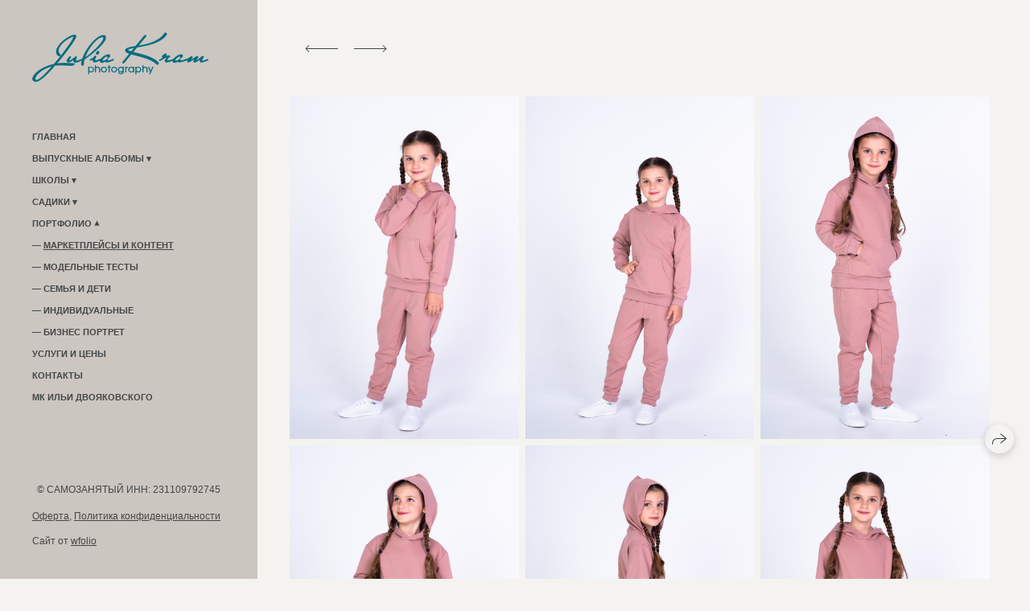

--- FILE ---
content_type: text/html; charset=utf-8
request_url: https://juliakram.ru/buba-ozon
body_size: 52383
content:
<!DOCTYPE html><html lang="ru"><head><meta charset="utf-8"><meta content="IE=edge" http-equiv="X-UA-Compatible"><meta content="width=1280" name="viewport"><meta content="wfolio" name="owner"><meta content="light" name="color-scheme"><meta name="theme-color" media="(prefers-color-scheme: light)"><meta name="theme-color" media="(prefers-color-scheme: dark)"><link href="https://juliakram.ru/buba-ozon" rel="canonical"><title>Buba_Ozon. JuliaKram.ru</title><meta name="robots" content="follow, index, max-snippet:-1, max-video-preview:-1, max-image-preview:large"><meta property="og:title" content="Buba_Ozon. JuliaKram.ru"><meta property="og:type" content="website"><meta property="og:locale" content="ru"><meta property="og:url" content="https://juliakram.ru/buba-ozon"><meta property="twitter:domain" content="juliakram.ru"><meta property="twitter:url" content="https://juliakram.ru/buba-ozon"><meta property="twitter:title" content="Buba_Ozon. JuliaKram.ru"><meta property="vk:image" content="https://i.wfolio.ru/x/vw6sK5bQa5Fcwe87C_Ouy9fEMYEO3Vmm/MTsPCuI8SXA_GXg5fXeD-Z4Yzl9CwsQg/lqEAjEpN7na8_MvtdI2Vt7h0PmCM5nyY/9anqEuCjY3pR8pqTl5z3Zv6v0kf1Miqe.jpg"><meta property="og:image" content="https://i.wfolio.ru/x/2liGxMhJRjilwq8i78-UqZczLd56D3TA/sTnJtdZp03LsDDiOBzLXI-I2h26Bzrzc/Zo9GVPVbIAxjhQOWK5ktQ_6aT4fwIUCZ/AeGff-lBUmWHn-seCbst2rVC5_dzDv1m.jpg"><meta name="twitter:image" content="https://i.wfolio.ru/x/2liGxMhJRjilwq8i78-UqZczLd56D3TA/sTnJtdZp03LsDDiOBzLXI-I2h26Bzrzc/Zo9GVPVbIAxjhQOWK5ktQ_6aT4fwIUCZ/AeGff-lBUmWHn-seCbst2rVC5_dzDv1m.jpg"><meta name="twitter:card" content="summary_large_image"><link href="https://i.wfolio.ru/x/fzZscrDVcssx9z7fVx1wVatoGH1SiPhD/sjIIFMHaivdwzRqmzU8kybc2zQCXrN-L/VFFfFWK86l94MfSFNtMsQ-UsPBzQDft1/qXxSqg6QOwLBOAolbRmO4RsIJtNIxyW3.png" rel="icon" sizes="48x48" type="image/png"><link href="/favicon.ico" rel="icon" type="image/x-icon"><link href="https://i.wfolio.ru/x/nPyk9X8szP5j_Qqbh-YedmQ5zB9l-5jC/n2giKg88XC_zlnwvvxWOtqj6Ki94S45r/zxyueaE4C26YzRRPLVNkE_nXPfb90C8U/XKcgDROiAzAdLalVguLaxtoOMMkN064O.png" rel="apple-touch-icon" sizes="180x180"><script>window.domains = ["6uoogn992ncu.wfolio.pro", "juliakram.ru"];
window.sharingSocialNetworks = ["whatsapp", "vk", "telegram", "viber"];
window.currentUrl = "https://juliakram.ru/buba-ozon";
window.previewMode = false;
window.previewDemo = false
window.lazySizesConfig = window.lazySizesConfig || {};
window.lazySizesConfig.init = false;
window.lazySizesConfig.expand = 1000;
window.lazySizesConfig.expFactor = 2.5;
window.locale = {"all":"Все","application":{"site_is_blocked":{"go_to_app":"Перейти к управлению","lost_visitors":"Столько посетителей было на сайте,\u003cbr\u003eпока он заблокирован","lost_visitors_with_count":"%{count} — cтолько посетителей было на сайте, пока он заблокирован","pay":"Оплатить","title":"Сайт не оплачен"}},"branding_html":"Сайт от \u003ca href=\"%{url}\" target=\"_blank\"\u003ewfolio\u003c/a\u003e","card":{"contact_button_label":"Контакты","goto_website":"Перейти на сайт","save":"Сохранить контакт","social_accounts":{"behance":"Behance","facebook":"Facebook","instagram":"Instagram","linkedin":"LinkedIn","max":"MAX","telegram":"Telegram","viber":"Viber","vk":"ВКонтакте","whatsapp":"WhatsApp","youtube":"YouTube"}},"close":"Закрыть","date":{"formats":{"day_month":"%-d %B","long":"%-d %B %Y"}},"defaults":{"card":{"occupation":"Фотограф"},"disk":{"project":{"selections_title":"Отбор фотографий"}},"pages":{"announcement_list":"Истории","contacts":"Контакты","fame":"Отзывы","main":"Главная","no_name":"Без названия","portfolio":"Портфолио","services":"Услуги"}},"disk":{"back":"Назад","blank_folder":"В этой папке нет фотографий.","blocked":{"description":"Превышен лимит в диске","title":"Проект заблокирован"},"carts":{"blank":{"description":"Чтобы купить фотографии, просто добавьте их в корзину. После оплаты водяной знак удалится и вы получите фотографии в исходном качестве.","start":"Начать отбор"},"disabled":{"button":"Контакты","title":"Покупка фотографий была отключена в данном проекте. За дополнительной информацией вы можете обратиться к владельцу проекта:"},"intro":{"close":"Продолжить выбор","description":"Чтобы купить фотографии, просто добавьте их в корзину. После оплаты водяной знак удалится, и вы получите фотографии в исходном качестве.","header":"Покупка цифровых фотографий"},"label":"Корзина","meta":{"amount":"Стоимость","count":"Фотографий","order":"Заказ №%{order_id}","pieces":"шт","stored_till":"Хранится до"},"new":{"close":"Продолжить выбор","contacts":{"description":"Заполните поля для добавления фотографий в корзину","title":"Ваши контакты"},"price":{"description":"Все цены указаны за цифровые фотографии","discount":"скидка %{percent}%","for_many_pieces":"При покупке от %{pieces_count} шт","for_one_piece":"Цена за одну шт","title":"Цена за фотографию"}},"payment_unavailable":{"description":"К сожалению, в настоящий момент оплата недоступна. Пожалуйста, повторите попытку позже.","title":"Оплата недоступна"},"share":{"description":"Чтобы вернуться к этой корзине, скопируйте и сохраните ссылку на нее","title":"Сохранить корзину"},"show":{"buy":"Купить","comment":"Оставить отзыв","download":"Скачать все файлы","paid":{"description":"Ваш заказ оплачен, теперь вы можете скачать фотографии","title":"Спасибо за покупку"},"save_cart":"Сохранить ссылку на корзину","share_cart":"Поделиться ссылкой на заказ","unpaid":{"description":"Оплатите заказ, чтобы скачать фотографии без водяных знаков","title":"Корзина"}},"title":"Корзина"},"comment":{"label":"Отзыв"},"comments":{"new":{"title":"Оставьте отзыв"}},"customer_name_format":{"first_last_name":"Имя и фамилия","last_first_name":"Фамилия и имя","name":"Ваше имя"},"download_disabled":{"description":"Чтобы скачать все файлы одним архивом, скопируйте ссылку, указанную ниже, и откройте ее в вашем браузере на компьютере или телефоне.","header":"Инструкция"},"download":{"file_download_title":"Скачать файл","folder":{"title":"Текущую папку"},"project":{"description":"Все файлы и папки","title":"Весь проект"},"selection":{"description":"Избранные файлы","title":"Избранное"},"title":"Скачать файлы","variants":{"file":"Оригинал","preview":"Для соцсетей"}},"download_files":{"destination":{"desktop":"Мой компьютер","google_drive":"Google Drive","mobile":"Мой телефон","title":"Скачать на","yandex_disk":"Яндекс Диск"},"size":{"original":"Оригинальный размер","preview":"Для соцсетей","title":"Выберите размер"}},"expires_on":"Хранится до %{date}","floating_menu":{"cart":"Корзина","comment":"Отзыв","download":"Скачать","more":"Еще","people":"Люди на фото","photolab":"Печать фото","products":"Услуги","selection":"Избранное","share":"Поделиться"},"login":{"authorize_as_guest":"Войти как гость","authorize_with_password":"Войти как заказчик"},"mobile_menu_modal":{"comment":"Написать отзыв","share":"Поделиться ссылкой"},"not_found":"Срок действия ссылки истёк","order_form":{"cart":{"description":"Проверьте контакты перед покупкой","order_title":"Продажа фотографий","title":"Покупка фотографий"}},"orders":{"description":"Спасибо, мы скоро с вами свяжемся","header":{"free":"Заказ №%{order_id} отправлен","paid":"Заказ №%{order_id} оплачен"},"return":"Вернуться к просмотру"},"password":{"enter":"Войти с паролем заказчика","guest_access":"Смотреть как гость","placeholder":"Введите пароль"},"people":{"index":{"description":"Идёт распознавание лиц.\u003cbr\u003eСписок появится после завершения обработки.","failed_recognize":"Никого не удалось распознать на загруженных фото.","select_person":"Выберите человека, чтобы посмотреть все фото","title":"Люди на фото"},"show":{"description":"%{count} фото с этим человеком","download":"Скачать все файлы","title":"Люди на фото"}},"photolab":{"button":"Перейти в типографию","description":"Вы переходите на сайт типографии-партнера, где вы сможете заказать печатные услуги с фотографиями из вашей галереи","title":"Печатные услуги"},"pieces":{"comments":{"edit":"Редактировать комментарий","new":"Оставьте комментарий"},"downloads":{"ios_modal":{"please_wait":"Нажмите на изображение, чтобы его сохранить. Изображение сохранится в Фото.","save_image":"Нажмите на изображение и удерживайте, чтобы его сохранить. Изображение сохранится в Фото."}},"video":{"gallery":{"download":"Скачать","too_large":"Онлайн-просмотр недоступен для больших видео. Скачайте файл, чтобы посмотреть его."}}},"products":{"description":"Закажите дополнительно","from":"от %{money}","photolab":{"button":"Создать макет","hint":{"fotoproekt":"Перейдите на сайт типографии «ФОТОпроект», чтобы сделать макет с вашими фотографиями:","print_rhinodesign":"Перейдите на сайт фотолаборатории «Print RHINODESIGN», чтобы сделать макет с вашими фотографиями:","rhinodesign":"Перейдите на сайт фотолаборатории «RHINODESIGN», чтобы сделать макет с вашими фотографиями:","yarkiy":"Перейдите на сайт типографии «Яркий Фотомаркет», чтобы сделать макет с вашими фотографиями:"},"label":"Печать фото","title":"Печать ваших фотографий"},"shop":{"label":"Услуги"},"title":"Специальные предложения"},"project_error":{"description":"Свяжитесь с владельцем для устранения ошибок","link":"Контакты","title":"Проект не отображается"},"save":"Сохранить","selection":{"blank":"В избранном нет файлов, начните выбирать прямо сейчас","commented_warning":{"cancel":"Отменить","confirm":"Убрать из избранного","description":"Если убрать файл из избранного, то комментарий будет удален.","header":"Предупреждение"},"edit":{"description":"Отбор уже завершен, но вы можете внести изменения в форму","title":"Внести изменения"},"finish":{"description":"После завершения отбора вы не сможете вносить изменения в Избранное. Владелец галереи получит уведомление о вашем выборе.","title":"Завершить отбор"},"finished":"Отбор завершен","finished_warning":{"button":"Контакты","description":"Для редактирования Избранного, пожалуйста, свяжитесь со мной.","header":"Вы уже завершили отбор"},"label":"Избранное","limit_exceeded":{"close":"Понятно","description":"Вы можете добавить в избранное только %{count}","header":"Предупреждение"},"logout":"Выход","new":{"description":"Заполните поля, чтобы сохранить список","login":"Или войдите в существующий список","submit":"Продолжить"},"pieces_limit":"Доступно для отбора: %{limit}","share":{"description":"Скопируйте ссылку на список избранного и возвращайтесь к нему в любое время и с любого устройства","title":"Ссылка на список избранного"},"show":{"description":"Чтобы вернуться к выбранным файлам позже, скопируйте и сохраните ссылку.","success":{"title":"Список создан"},"title":"Ссылка для входа"},"start":"Начать отбор","storefront":{"button":"Добавить в корзину","title":"Списки избранного были отключены в данном проекте. Вы можете добавить отобранные файлы в корзину для их покупки."},"title":"Избранное","update":"Переименовать","view_gallery":"Перейти в галерею"},"share":{"label":"Поделиться"},"snackbar":{"added_to_cart":"Добавлено в \u003ca href=\"%{link}\" data-turbo=\"true\" data-role=\"cart-link\"\u003eКорзину\u003c/a\u003e","added_to_selection":"Добавлено в \u003ca href=\"%{link}\" data-turbo=\"true\" data-role=\"selection-url\"\u003eИзбранное\u003c/a\u003e","changes_saved":"Изменения сохранены","comment_saved":"Комментарий сохранен","comment_sent":"Отзыв отправлен","selection_finished":"Отбор завершен"}},"download":"Скачать","email":"Email","enter_email":"Введите адрес электронной почты","enter_otp":"Введите пароль из письма","enter_password":"Введите пароль для доступа к этой странице","fame":{"add_avatar":"Выбрать фото","author_avatar":"Фотография","author_name":"Ваше имя","comment_submitted":"Ваш отзыв успешно отправлен! Он будет опубликован после модерации.","content":"Ваш отзыв","hint":"Минимальная длина отзыва — %{minlength} символов","leave_comment":"Оставить отзыв","no_comments":"Отзывов пока нет, ваш будет первым!","social_url":"Ссылка на соцсеть (необязательно)","title":"Написать отзыв"},"fix_errors":"Пожалуйста, исправьте следующие ошибки:","gallery":{"cart":"В корзину","close":"Закрыть (Esc)","fullscreen":"В полный экран","next":"Следующий слайд (стрелка вправо)","prev":"Предыдущий слайд (стрелка влево)","selection":"Добавить в избранное","share":"Поделиться","zoom":"Увеличить/уменьшить"},"generic_error":"Что-то пошло не так","legal":{"i_accept_legals":"Я даю согласие на обработку персональных данных и соглашаюсь с условиями:","i_accept_privacy":"Я даю согласие на обработку персональных данных в соответствии с условиями \u003ca href=\"%{privacy_url}\" target=\"_blank\"\u003eполитики конфиденциальности\u003c/a\u003e.","i_accept_terms":"Я принимаю условия \u003ca href=\"%{terms_url}\" target=\"_blank\"\u003eоферты\u003c/a\u003e.","legal_privacy":"Политика конфиденциальности","legal_terms":"Оферта"},"login":"Войти","menu":"Меню","message_submitted":"Ваше сообщение успешно отправлено!","more":"Ещё","order":{"fields":{"comment":"Комментарий","email":"Email","name":"Ваше имя","phone":"Номер телефона"},"form":{"checkout":"Перейти к оплате","order":"Заказать","pay_with":"Оплата через %{payment_method}","sold_out":"Товар закончился"},"methods":{"bepaid":"BePaid","debug":"Тестовая оплата","debug_failed":"Оплата с отменой","freedompay":"Freedom Pay","liqpay":"Liqpay","mercadopago":"Mercado Pago","paypal":"PayPal","prodamus":"Prodamus","robokassa":"Робокасса","robokassa_kz":"Робокасса (KZ)","stripe":"Stripe","tinkoff":"Т-Банк","yookassa":"ЮКасса"},"success":{"close":"Закрыть","title":"Заявка отправлена"}},"otp_description":"Для доступа к странице проверьте почту (%{email}) и введите пароль, указанный в письме:","pages":{"legal_privacy":{"title":"Политика обработки персональных данных"},"legal_terms":{"title":"Оферта"},"not_found":{"back":"Вернуться на главную","message":"Неправильно набран адрес или такой страницы на сайте больше не существует.","title":"Страница не найдена"}},"plurals":{"files":{"one":"%{count} файл","few":"%{count} файла","many":"%{count} файлов","other":"%{count} файлов"}},"product":{"inactive":"Товар недоступен","order":"Оформить заказ"},"search":"Поиск","sections":{"inline_page":{"more":"Смотреть еще"}},"share":{"back":"Вернуться к сайту","button":"Поделиться ссылкой","copied":"Скопировано!","copy":"Скопировать","copy_link":"Скопировать ссылку","social_buttons":"Или отправьте через социальные сети","success":"Ссылка скопирована"},"shared":{"tracking":{"content":"На сайте используются файлы cookie. Продолжая просмотр сайта, вы разрешаете их использование. %{suffix}","okay":"Понятно","privacy_policy":"Политика конфиденциальности"}},"submit":"Отправить","submit_disabled":"Отправка…","tags":"Теги","transient_error":{"tell_owner":"При регулярном повторении ошибки сообщите владельцу сайта.","title":"Произошла техническая ошибка. Приносим извинения за временные неудобства.","try_reload":"Попробуйте обновить страницу через некоторое время."},"view":"Посмотреть галерею"};
window.siteId = "jek9bnZv";
window.currentItemsIds = [1478854,251650,371034];
window.trackingEnabled = true;window.eventTrackerURL = "https://track.wfolio.ru/api/event";
window.eventTrackerExternalIdentifier = "juliakram.ru";
</script><style>body {
  font-family: Verdana, Geneva, sans-serif;
  font-weight: normal;
}
h1, h2, h3 {
  font-family: Verdana, Geneva, sans-serif;
  font-weight: normal;
}
</style><style>/*! normalize.css v4.1.1 | MIT License | github.com/necolas/normalize.css */html{font-family:sans-serif;-ms-text-size-adjust:100%;-webkit-text-size-adjust:100%}body{margin:0}article,aside,details,figcaption,figure,footer,header,main,menu,nav,section,summary{display:block}audio,canvas,progress,video{display:inline-block}audio:not([controls]){display:none;height:0}progress{vertical-align:baseline}template,[hidden]{display:none}a{background-color:transparent;-webkit-text-decoration-skip:objects}a:active,a:hover{outline-width:0}abbr[title]{border-bottom:none;text-decoration:underline;-webkit-text-decoration:underline dotted;text-decoration:underline dotted}b,strong{font-weight:inherit}b,strong{font-weight:bolder}dfn{font-style:italic}h1{font-size:2em;margin:0.67em 0}mark{background-color:#ff0;color:#000}small{font-size:80%}sub,sup{font-size:75%;line-height:0;position:relative;vertical-align:baseline}sub{bottom:-0.25em}sup{top:-0.5em}img{border-style:none}svg:not(:root){overflow:hidden}code,kbd,pre,samp{font-family:monospace, monospace;font-size:1em}figure{margin:1em 40px}hr{box-sizing:content-box;height:0;overflow:visible}button,input,select,textarea{font:inherit;margin:0}optgroup{font-weight:bold}button,input{overflow:visible}button,select{text-transform:none}button,html [type="button"],[type="reset"],[type="submit"]{-webkit-appearance:button}button::-moz-focus-inner,[type="button"]::-moz-focus-inner,[type="reset"]::-moz-focus-inner,[type="submit"]::-moz-focus-inner{border-style:none;padding:0}button:-moz-focusring,[type="button"]:-moz-focusring,[type="reset"]:-moz-focusring,[type="submit"]:-moz-focusring{outline:1px dotted ButtonText}fieldset{border:1px solid #c0c0c0;margin:0 2px;padding:0.35em 0.625em 0.75em}legend{box-sizing:border-box;color:inherit;display:table;max-width:100%;padding:0;white-space:normal}textarea{overflow:auto}[type="checkbox"],[type="radio"]{box-sizing:border-box;padding:0}[type="number"]::-webkit-inner-spin-button,[type="number"]::-webkit-outer-spin-button{height:auto}[type="search"]{-webkit-appearance:textfield;outline-offset:-2px}[type="search"]::-webkit-search-cancel-button,[type="search"]::-webkit-search-decoration{-webkit-appearance:none}::-webkit-input-placeholder{color:inherit;opacity:0.54}::-webkit-file-upload-button{-webkit-appearance:button;font:inherit}.row{display:flex;flex-wrap:wrap;width:auto;min-width:0}.row::after{content:"";display:table;clear:both}.row [class^="col-"]{display:flex;flex-direction:column;justify-content:space-between;min-height:1px}.row .col-sm-1{width:8.3333333333%}.row .col-sm-2{width:16.6666666667%}.row .col-sm-3{width:25%}.row .col-sm-4{width:33.3333333333%}.row .col-sm-5{width:41.6666666667%}.row .col-sm-6{width:50%}.row .col-sm-7{width:58.3333333333%}.row .col-sm-8{width:66.6666666667%}.row .col-sm-9{width:75%}.row .col-sm-10{width:83.3333333333%}.row .col-sm-11{width:91.6666666667%}.row .col-sm-12{width:100%}@media (min-width: 769px){.row .col-md-1{width:8.3333333333%}.row .col-md-offset-1{margin-left:8.3333333333%}}@media (min-width: 769px){.row .col-md-2{width:16.6666666667%}.row .col-md-offset-2{margin-left:16.6666666667%}}@media (min-width: 769px){.row .col-md-3{width:25%}.row .col-md-offset-3{margin-left:25%}}@media (min-width: 769px){.row .col-md-4{width:33.3333333333%}.row .col-md-offset-4{margin-left:33.3333333333%}}@media (min-width: 769px){.row .col-md-5{width:41.6666666667%}.row .col-md-offset-5{margin-left:41.6666666667%}}@media (min-width: 769px){.row .col-md-6{width:50%}.row .col-md-offset-6{margin-left:50%}}@media (min-width: 769px){.row .col-md-7{width:58.3333333333%}.row .col-md-offset-7{margin-left:58.3333333333%}}@media (min-width: 769px){.row .col-md-8{width:66.6666666667%}.row .col-md-offset-8{margin-left:66.6666666667%}}@media (min-width: 769px){.row .col-md-9{width:75%}.row .col-md-offset-9{margin-left:75%}}@media (min-width: 769px){.row .col-md-10{width:83.3333333333%}.row .col-md-offset-10{margin-left:83.3333333333%}}@media (min-width: 769px){.row .col-md-11{width:91.6666666667%}.row .col-md-offset-11{margin-left:91.6666666667%}}@media (min-width: 769px){.row .col-md-12{width:100%}.row .col-md-offset-12{margin-left:100%}}@media (min-width: 961px){.row .col-lg-1{width:8.3333333333%}.row .col-lg-offset-1{margin-left:8.3333333333%}}@media (min-width: 961px){.row .col-lg-2{width:16.6666666667%}.row .col-lg-offset-2{margin-left:16.6666666667%}}@media (min-width: 961px){.row .col-lg-3{width:25%}.row .col-lg-offset-3{margin-left:25%}}@media (min-width: 961px){.row .col-lg-4{width:33.3333333333%}.row .col-lg-offset-4{margin-left:33.3333333333%}}@media (min-width: 961px){.row .col-lg-5{width:41.6666666667%}.row .col-lg-offset-5{margin-left:41.6666666667%}}@media (min-width: 961px){.row .col-lg-6{width:50%}.row .col-lg-offset-6{margin-left:50%}}@media (min-width: 961px){.row .col-lg-7{width:58.3333333333%}.row .col-lg-offset-7{margin-left:58.3333333333%}}@media (min-width: 961px){.row .col-lg-8{width:66.6666666667%}.row .col-lg-offset-8{margin-left:66.6666666667%}}@media (min-width: 961px){.row .col-lg-9{width:75%}.row .col-lg-offset-9{margin-left:75%}}@media (min-width: 961px){.row .col-lg-10{width:83.3333333333%}.row .col-lg-offset-10{margin-left:83.3333333333%}}@media (min-width: 961px){.row .col-lg-11{width:91.6666666667%}.row .col-lg-offset-11{margin-left:91.6666666667%}}@media (min-width: 961px){.row .col-lg-12{width:100%}.row .col-lg-offset-12{margin-left:100%}}:root{--color-bg: #f5f3f0;--color-bg--rgb: 245, 243, 240;--color-bg-hover: #ccc6c0;--color-bg-hover--rgb: 204, 198, 192;--color-text: #414747;--color-text--rgb: 65, 71, 71;--color-text-hover: #414747;--color-text-hover--rgb: 65, 71, 71;--color-header: #414747;--color-header--rgb: 65, 71, 71;--color-subheader: #414747;--color-subheader--rgb: 65, 71, 71;--color-link: #7c8a8a;--color-link--rgb: 124, 138, 138;--color-border: #41474780;--color-border--rgb: 65, 71, 71;--color-border-bright: #414747;--color-border-bright--rgb: 65, 71, 71;--color-button-bg: #000000;--color-button-bg--rgb: 0, 0, 0;--color-button-bg-hover: #00000099;--color-button-bg-hover--rgb: 0, 0, 0;--color-button-text: #ffffff;--color-button-text--rgb: 255, 255, 255;--color-button-text-hover: #ffffff;--color-button-text-hover--rgb: 255, 255, 255;--color-button-outline: #414747;--color-button-outline--rgb: 65, 71, 71;--color-button-outline-bg-hover: #000000;--color-button-outline-bg-hover--rgb: 0, 0, 0;--color-button-outline-text-hover: #ffffff;--color-button-outline-text-hover--rgb: 255, 255, 255;--color-form-bg: #ccc6c0;--color-form-bg--rgb: 204, 198, 192;--color-form-placeholder: #414747;--color-form-placeholder--rgb: 65, 71, 71;--color-accent-bg: #ccc6c0;--color-accent-bg--rgb: 204, 198, 192;--color-accent-bg-hover: #f5f3f0;--color-accent-bg-hover--rgb: 245, 243, 240;--color-accent-text: #414747;--color-accent-text--rgb: 65, 71, 71;--color-accent-text-hover: #414747;--color-accent-text-hover--rgb: 65, 71, 71;--color-accent-header: #414747;--color-accent-header--rgb: 65, 71, 71;--color-accent-subheader: #414747;--color-accent-subheader--rgb: 65, 71, 71;--color-accent-link: #7c8a8a;--color-accent-link--rgb: 124, 138, 138;--color-accent-border: #41474780;--color-accent-border--rgb: 65, 71, 71;--color-accent-border-bright: #414747;--color-accent-border-bright--rgb: 65, 71, 71;--color-accent-button-bg: #000000;--color-accent-button-bg--rgb: 0, 0, 0;--color-accent-button-bg-hover: #00000099;--color-accent-button-bg-hover--rgb: 0, 0, 0;--color-accent-button-text: #ffffff;--color-accent-button-text--rgb: 255, 255, 255;--color-accent-button-text-hover: #ffffff;--color-accent-button-text-hover--rgb: 255, 255, 255;--color-accent-button-outline: #414747;--color-accent-button-outline--rgb: 65, 71, 71;--color-accent-button-outline-bg-hover: #000000;--color-accent-button-outline-bg-hover--rgb: 0, 0, 0;--color-accent-button-outline-text-hover: #ffffff;--color-accent-button-outline-text-hover--rgb: 255, 255, 255;--color-accent-form-bg: #4147471a;--color-accent-form-bg--rgb: 65, 71, 71;--color-accent-form-placeholder: #41474766;--color-accent-form-placeholder--rgb: 65, 71, 71;--color-contrast-bg: #4d4343;--color-contrast-bg--rgb: 77, 67, 67;--color-contrast-bg-hover: #4d4343;--color-contrast-bg-hover--rgb: 77, 67, 67;--color-contrast-text: #f5f3f0;--color-contrast-text--rgb: 245, 243, 240;--color-contrast-text-hover: #f5f3f0;--color-contrast-text-hover--rgb: 245, 243, 240;--color-contrast-header: #f5f3f0;--color-contrast-header--rgb: 245, 243, 240;--color-contrast-subheader: #f5f3f0;--color-contrast-subheader--rgb: 245, 243, 240;--color-contrast-link: #f5f3f0;--color-contrast-link--rgb: 245, 243, 240;--color-contrast-border: #f5f3f080;--color-contrast-border--rgb: 245, 243, 240;--color-contrast-border-bright: #f5f3f0;--color-contrast-border-bright--rgb: 245, 243, 240;--color-contrast-button-bg: #f5f3f0;--color-contrast-button-bg--rgb: 245, 243, 240;--color-contrast-button-bg-hover: #f5f3f099;--color-contrast-button-bg-hover--rgb: 245, 243, 240;--color-contrast-button-text: #414747;--color-contrast-button-text--rgb: 65, 71, 71;--color-contrast-button-text-hover: #414747;--color-contrast-button-text-hover--rgb: 65, 71, 71;--color-contrast-button-outline: #f5f3f0;--color-contrast-button-outline--rgb: 245, 243, 240;--color-contrast-button-outline-bg-hover: #f5f3f0;--color-contrast-button-outline-bg-hover--rgb: 245, 243, 240;--color-contrast-button-outline-text-hover: #414747;--color-contrast-button-outline-text-hover--rgb: 65, 71, 71;--color-contrast-form-bg: #f5f3f01a;--color-contrast-form-bg--rgb: 245, 243, 240;--color-contrast-form-placeholder: #f5f3f066;--color-contrast-form-placeholder--rgb: 245, 243, 240;--color-contrast-menu-text-hover: #f5f3f0bf;--color-contrast-menu-text-hover--rgb: 245, 243, 240}body[color-scheme="light"]{--color-bg: #f5f3f0;--color-bg--rgb: 245, 243, 240;--color-bg-hover: #ccc6c0;--color-bg-hover--rgb: 204, 198, 192;--color-text: #414747;--color-text--rgb: 65, 71, 71;--color-text-hover: #414747;--color-text-hover--rgb: 65, 71, 71;--color-header: #414747;--color-header--rgb: 65, 71, 71;--color-subheader: #414747;--color-subheader--rgb: 65, 71, 71;--color-link: #7c8a8a;--color-link--rgb: 124, 138, 138;--color-border: #41474780;--color-border--rgb: 65, 71, 71;--color-border-bright: #414747;--color-border-bright--rgb: 65, 71, 71;--color-button-bg: #000000;--color-button-bg--rgb: 0, 0, 0;--color-button-bg-hover: #00000099;--color-button-bg-hover--rgb: 0, 0, 0;--color-button-text: #ffffff;--color-button-text--rgb: 255, 255, 255;--color-button-text-hover: #ffffff;--color-button-text-hover--rgb: 255, 255, 255;--color-button-outline: #414747;--color-button-outline--rgb: 65, 71, 71;--color-button-outline-bg-hover: #000000;--color-button-outline-bg-hover--rgb: 0, 0, 0;--color-button-outline-text-hover: #ffffff;--color-button-outline-text-hover--rgb: 255, 255, 255;--color-form-bg: #ccc6c0;--color-form-bg--rgb: 204, 198, 192;--color-form-placeholder: #414747;--color-form-placeholder--rgb: 65, 71, 71;--color-accent-bg: #ccc6c0;--color-accent-bg--rgb: 204, 198, 192;--color-accent-bg-hover: #f5f3f0;--color-accent-bg-hover--rgb: 245, 243, 240;--color-accent-text: #414747;--color-accent-text--rgb: 65, 71, 71;--color-accent-text-hover: #414747;--color-accent-text-hover--rgb: 65, 71, 71;--color-accent-header: #414747;--color-accent-header--rgb: 65, 71, 71;--color-accent-subheader: #414747;--color-accent-subheader--rgb: 65, 71, 71;--color-accent-link: #7c8a8a;--color-accent-link--rgb: 124, 138, 138;--color-accent-border: #41474780;--color-accent-border--rgb: 65, 71, 71;--color-accent-border-bright: #414747;--color-accent-border-bright--rgb: 65, 71, 71;--color-accent-button-bg: #000000;--color-accent-button-bg--rgb: 0, 0, 0;--color-accent-button-bg-hover: #00000099;--color-accent-button-bg-hover--rgb: 0, 0, 0;--color-accent-button-text: #ffffff;--color-accent-button-text--rgb: 255, 255, 255;--color-accent-button-text-hover: #ffffff;--color-accent-button-text-hover--rgb: 255, 255, 255;--color-accent-button-outline: #414747;--color-accent-button-outline--rgb: 65, 71, 71;--color-accent-button-outline-bg-hover: #000000;--color-accent-button-outline-bg-hover--rgb: 0, 0, 0;--color-accent-button-outline-text-hover: #ffffff;--color-accent-button-outline-text-hover--rgb: 255, 255, 255;--color-accent-form-bg: #4147471a;--color-accent-form-bg--rgb: 65, 71, 71;--color-accent-form-placeholder: #41474766;--color-accent-form-placeholder--rgb: 65, 71, 71;--color-contrast-bg: #4d4343;--color-contrast-bg--rgb: 77, 67, 67;--color-contrast-bg-hover: #4d4343;--color-contrast-bg-hover--rgb: 77, 67, 67;--color-contrast-text: #f5f3f0;--color-contrast-text--rgb: 245, 243, 240;--color-contrast-text-hover: #f5f3f0;--color-contrast-text-hover--rgb: 245, 243, 240;--color-contrast-header: #f5f3f0;--color-contrast-header--rgb: 245, 243, 240;--color-contrast-subheader: #f5f3f0;--color-contrast-subheader--rgb: 245, 243, 240;--color-contrast-link: #f5f3f0;--color-contrast-link--rgb: 245, 243, 240;--color-contrast-border: #f5f3f080;--color-contrast-border--rgb: 245, 243, 240;--color-contrast-border-bright: #f5f3f0;--color-contrast-border-bright--rgb: 245, 243, 240;--color-contrast-button-bg: #f5f3f0;--color-contrast-button-bg--rgb: 245, 243, 240;--color-contrast-button-bg-hover: #f5f3f099;--color-contrast-button-bg-hover--rgb: 245, 243, 240;--color-contrast-button-text: #414747;--color-contrast-button-text--rgb: 65, 71, 71;--color-contrast-button-text-hover: #414747;--color-contrast-button-text-hover--rgb: 65, 71, 71;--color-contrast-button-outline: #f5f3f0;--color-contrast-button-outline--rgb: 245, 243, 240;--color-contrast-button-outline-bg-hover: #f5f3f0;--color-contrast-button-outline-bg-hover--rgb: 245, 243, 240;--color-contrast-button-outline-text-hover: #414747;--color-contrast-button-outline-text-hover--rgb: 65, 71, 71;--color-contrast-form-bg: #f5f3f01a;--color-contrast-form-bg--rgb: 245, 243, 240;--color-contrast-form-placeholder: #f5f3f066;--color-contrast-form-placeholder--rgb: 245, 243, 240;--color-contrast-menu-text-hover: #f5f3f0bf;--color-contrast-menu-text-hover--rgb: 245, 243, 240}:root{color-scheme:light dark}body{--color-text-muted: rgba(var(--color-text--rgb), 0.75);--color-text-light: rgba(var(--color-text--rgb), 0.4);--color-subheader: var(--color-header);--color-accent-subheader: var(--color-accent-header);--color-contrast-subheader: var(--color-contrast-header);--color-menu-bg: var(--color-bg);--color-menu-text: var(--color-text);--color-menu-text-muted: rgba(var(--color-text--rgb), 0.6);--color-menu-separator: rgba(var(--color-text--rgb), 0.5);--color-menu-text-hover: var(--color-menu-text-muted);--color-form-text: var(--color-text);--color-form-success-bg: rgba(108,155,142,0.2);--color-form-error-bg: rgba(195,157,59,0.2);--color-form-underline: var(--color-border);--color-checkbox-bg: var(--color-button-bg);--color-checkbox-text: var(--color-button-text)}body.-menu-accent{--color-menu-bg: var(--color-accent-bg);--color-menu-text: var(--color-accent-text);--color-menu-text-muted: rgba(var(--color-accent-text--rgb), 0.6);--color-menu-separator: rgba(var(--color-accent-text--rgb), 0.5)}body.-menu-contrast{--color-menu-bg: var(--color-contrast-bg);--color-menu-text: var(--color-contrast-text);--color-menu-text-hover: var(--color-contrast-menu-text-hover);--color-menu-text-muted: rgba(var(--color-contrast-text--rgb), 0.6);--color-menu-separator: rgba(var(--color-contrast-text--rgb), 0.5)}body.-accent-headers{--color-header: var(--color-accent-link);--color-subheader: var(--color-accent-link);--color-accent-header: var(--color-accent-link);--color-accent-subheader: var(--color-accent-link)}body.-accented{--color-subheader: var(--color-link);--color-accent-subheader: var(--color-accent-link);--color-contrast-subheader: var(--color-contrast-link)}body.-color-scheme:not(.-accented){--color-button-outline: var(--color-text);--color-accent-button-outline: var(--color-accent-text);--color-contrast-button-outline: var(--color-contrast-text)}.sections-container.-background-image{--color-bg: #000;--color-border: #fff;--color-text: #fff;--color-text--rgb: 255,255,255;--color-header: #fff;--color-subheader: #fff;--color-link: #fff;--color-button-text: #000;--color-button-bg: var(--color-header);--color-button-outline: var(--color-header);--color-button-outline-bg-hover: var(--color-header);--color-button-outline-text-hover: var(--color-button-text);--color-form-bg: rgba(var(--color-text--rgb), 0.1);--color-form-underline: var(--color-border);--color-form-placeholder: rgba(var(--color-text--rgb), 0.4);--color-checkbox-bg: var(--color-button-bg);--color-checkbox-text: var(--color-button-text)}.sections-container.-background-accent{--color-bg: var(--color-accent-bg);--color-bg-hover: var(--color-accent-bg-hover);--color-text: var(--color-accent-text);--color-text--rgb: var(--color-accent-text--rgb);--color-text-hover: var(--color-accent-text-hover);--color-text-muted: rgba(var(--color-accent-text--rgb), 0.75);--color-text-light: rgba(var(--color-accent-text--rgb), 0.4);--color-header: var(--color-accent-header);--color-subheader: var(--color-accent-subheader);--color-link: var(--color-accent-link);--color-border: var(--color-accent-border);--color-border-bright: var(--color-accent-border-bright);--color-button-text: var(--color-accent-button-text);--color-button-text-hover: var(--color-accent-button-text-hover);--color-button-bg: var(--color-accent-button-bg);--color-button-bg-hover: var(--color-accent-button-bg-hover);--color-button-outline: var(--color-accent-button-outline);--color-button-outline-bg-hover: var(--color-accent-button-outline-bg-hover);--color-button-outline-text-hover: var(--color-accent-button-outline-text-hover);--color-form-bg: var(--color-accent-form-bg);--color-form-underline: var(--color-accent-border);--color-form-placeholder: var(--color-accent-form-placeholder);--color-checkbox-bg: var(--color-accent-button-bg);--color-checkbox-text: var(--color-accent-button-text)}.sections-container.-background-contrast{--color-bg: var(--color-contrast-bg);--color-bg-hover: var(--color-contrast-bg-hover);--color-text: var(--color-contrast-text);--color-text--rgb: var(--color-contrast-text--rgb);--color-text-hover: var(--color-contrast-text-hover);--color-text-muted: rgba(var(--color-contrast-text--rgb), 0.75);--color-text-light: rgba(var(--color-contrast-text--rgb), 0.4);--color-header: var(--color-contrast-header);--color-subheader: var(--color-contrast-subheader);--color-link: var(--color-contrast-link);--color-border: var(--color-contrast-border);--color-border-bright: var(--color-contrast-border-bright);--color-button-text: var(--color-contrast-button-text);--color-button-text-hover: var(--color-contrast-button-text-hover);--color-button-bg: var(--color-contrast-button-bg);--color-button-bg-hover: var(--color-contrast-button-bg-hover);--color-button-outline: var(--color-contrast-button-outline);--color-button-outline-bg-hover: var(--color-contrast-button-outline-bg-hover);--color-button-outline-text-hover: var(--color-contrast-button-outline-text-hover);--color-form-bg: var(--color-contrast-form-bg);--color-form-underline: var(--color-contrast-border);--color-form-placeholder: var(--color-contrast-form-placeholder);--color-checkbox-bg: var(--color-button-bg);--color-checkbox-text: var(--color-contrast-button-text)}.sections-container .sections-container-inner{max-width:calc(100% - 18px * 2);position:relative;width:1200px;margin:0 auto}.sections-container .sections-container-inner::after{content:"";display:table;clear:both}.-hidden{display:none}.age-restriction-informer{display:none;position:fixed;z-index:1001;top:0;left:0;width:100%;height:100%;background:var(--color-bg)}.age-restriction-informer.is-visible{display:block}.age-restriction-informer-wrapper{display:flex;flex-direction:column;align-items:center;justify-content:center;max-width:60vw;height:100%;margin:0 auto}.age-restriction-informer-content{margin-bottom:50px;text-align:center}.age-restriction-informer-buttons{display:flex}.age-restriction-informer-buttons .button{min-width:180px}.age-restriction-informer-buttons>*:not(:last-child){margin-right:20px}.arrow{display:block;position:relative;left:0;width:25px;height:1px;margin:0 auto;transition:width 0.3s;background-color:var(--color-text)}.arrow::after,.arrow::before{content:"";position:absolute;right:-1px;width:6px;height:1px;background-color:var(--color-text)}.arrow::after{top:-2px;transform:rotate(45deg)}.arrow::before{top:2px;transform:rotate(-45deg)}.arrow.-left::after,.arrow.-left::before{right:auto;left:-1px}.arrow.-left::after{transform:rotate(-45deg)}.arrow.-left::before{transform:rotate(45deg)}.arrow-container:hover .arrow{width:64px}.background-video{position:relative;width:100%;height:100%;overflow:hidden;line-height:0;pointer-events:none}.background-video iframe{position:absolute;top:-9999px;right:-9999px;bottom:-9999px;left:-9999px;margin:auto;visibility:hidden}.background-video video{position:absolute;top:-9999px;right:-9999px;bottom:-9999px;left:-9999px;margin:auto;width:100%;min-width:100%;height:auto;min-height:100%}.background-video .background-video-preview{position:absolute;top:-9999px;right:-9999px;bottom:-9999px;left:-9999px;margin:auto;z-index:10;min-width:100%;min-height:100%;transition:opacity 1s ease-out, transform 1s ease-out;-o-object-fit:cover;object-fit:cover}.background-video.-playing .background-video-preview{transform:scale(1.2);opacity:0}.background-video.-playing iframe{visibility:visible}.branding{font-size:12px}.branding a{color:var(--color-text);text-decoration:underline}.branding a:hover{text-decoration:none}.button{display:inline-flex;position:relative;align-items:center;justify-content:center;min-width:140px;height:auto;margin:0;padding:18px 40px;overflow:hidden;border:1px solid var(--color-button-bg);border-radius:100px;outline:none;background:var(--color-button-bg);color:var(--color-button-text);font-size:12px;letter-spacing:0.1em;line-height:1.5;text-decoration:none;text-transform:uppercase;cursor:pointer}.button:hover{border-color:transparent;background:var(--color-button-bg-hover);color:var(--color-button-text-hover)}.button.-outline{border-color:var(--color-button-outline);background:transparent;color:var(--color-button-outline)}.button.-outline:hover{border-color:var(--color-button-outline-bg-hover);background:var(--color-button-outline-bg-hover);color:var(--color-button-outline-text-hover)}.button[disabled]{opacity:0.5;cursor:not-allowed}.button i{margin-right:0.5em;font-size:1.15em;font-weight:normal}.checkbox{display:flex;align-items:baseline}.checkbox-notice{margin-left:14px;-webkit-user-select:none;-moz-user-select:none;user-select:none}.checkbox input[type="checkbox"]{visibility:hidden;line-height:0;cursor:pointer;-webkit-appearance:none;-moz-appearance:none;appearance:none}.checkbox input[type="checkbox"]::before{content:"\f00c" !important;font-family:"Font Awesome 6 Pro" !important;font-weight:900 !important;display:inline-block;visibility:visible;position:relative;top:-2px;width:15px;height:15px;transition:background 0.15s, border-color 0.15s, color 0.15s;border:1px solid var(--color-border);border-radius:1px;color:transparent;font-size:7.5px;line-height:13px;text-align:center}.checkbox input[type="checkbox"]:checked::before{border-color:transparent;background:var(--color-checkbox-bg);color:var(--color-checkbox-text)}.comment-form{display:flex}.comment-form-avatar{margin-left:60px;text-align:center}.comment-form-avatar .avatar-container{position:relative;width:160px;height:160px;margin-bottom:20px;border-radius:50%;background-color:var(--color-form-bg)}.comment-form-avatar .avatar-container>i{position:absolute;top:50%;left:50%;transform:translate(-50%, -50%);color:var(--color-form-placeholder);font-size:48px}.comment-form-avatar .avatar-container>.placeholder{position:absolute;width:160px;height:160px;border-radius:50%;background-size:cover}.comment-form-button{text-decoration:underline;cursor:pointer}.comment-form-button:hover{text-decoration:none}.cover .cover-arrow,.cover .cover-down-arrow{border:0;outline:none;background:transparent;cursor:pointer}.cover-arrows{display:inline-flex;align-items:center;color:#fff;font-size:12px}.cover-arrows .cover-arrow{padding:18px 0;cursor:pointer}.cover-arrows .cover-arrow .arrow{width:120px;transition:width 0.3s, margin 0.3s, background-color 0.3s}.cover-arrows .cover-arrow .arrow.-left{margin-left:20px}.cover-arrows .cover-arrow .arrow.-right{margin-right:20px}.cover-arrows .cover-arrow .arrow,.cover-arrows .cover-arrow .arrow::after,.cover-arrows .cover-arrow .arrow::before{background-color:#fff}.cover-arrows .cover-arrow:hover .arrow{width:140px;margin:0}.cover-arrows.-small{margin-bottom:-11px}.cover-arrows .cover-count{padding:0 60px;white-space:nowrap}.cover-arrows .cover-current-slide{margin-right:47px}.cover-arrows .cover-total-slides{position:relative}.cover-arrows .cover-total-slides::before{content:"";display:block;position:absolute;top:-12px;left:-23px;width:1px;height:40px;transform:rotate(30deg);background-color:#fff}.cover-arrows.-small{padding:0}.cover-arrows.-small .cover-arrow .arrow{width:90px}.cover-arrows.-small .cover-arrow .arrow,.cover-arrows.-small .cover-arrow .arrow::after,.cover-arrows.-small .cover-arrow .arrow::before{background-color:rgba(255,255,255,0.5)}.cover-arrows.-small .cover-arrow .arrow.-left{margin-left:10px}.cover-arrows.-small .cover-arrow .arrow.-right{margin-right:10px}.cover-arrows.-small .cover-arrow:hover .arrow{width:100px;margin:0}.cover-arrows.-small .cover-arrow:hover .arrow,.cover-arrows.-small .cover-arrow:hover .arrow::after,.cover-arrows.-small .cover-arrow:hover .arrow::before{background-color:#fff}.cover-arrows.-small .cover-count{padding:0 20px}.cover-arrows.-small .cover-current-slide{margin-right:20px}.cover-arrows.-small .cover-total-slides::before{content:"/";top:0;left:-12px;width:auto;height:auto;transform:none;background-color:transparent}.cover-button{display:inline-block;width:auto;height:auto;transition:background 0.3s, color 0.3s;border:1px solid #fff;background:transparent;color:#fff;cursor:pointer}.cover-button:hover{border:1px solid #fff;background:#fff;color:#000}.cover-down-arrow{animation:up-down 2s infinite;color:#fff}@keyframes up-down{0%{transform:translateY(0)}50%{transform:translateY(10px)}100%{transform:translateY(0)}}.cover-video video{-o-object-fit:cover;object-fit:cover}.cover-video.-overlay::after{position:absolute;top:0;right:0;bottom:0;left:0;content:"";z-index:101;background:rgba(0,0,0,0.35)}form.form{position:relative}form.form.-disabled{pointer-events:none}form.form fieldset{position:relative;width:100%;margin:0 0 15px;padding:0;border:0}form.form fieldset:last-child{margin-bottom:0}form.form input[type="text"],form.form input[type="password"],form.form input[type="number"],form.form input[type="search"],form.form textarea,form.form select{position:relative;width:100%;margin:0;padding:12px 14px;outline:none;background-color:transparent;box-shadow:none;color:var(--color-text);font-size:14px;letter-spacing:0;line-height:1.5;vertical-align:top;-webkit-appearance:none;caret-color:var(--color-text)}form.form input[type="text"]:not(:last-child),form.form input[type="password"]:not(:last-child),form.form input[type="number"]:not(:last-child),form.form input[type="search"]:not(:last-child),form.form textarea:not(:last-child),form.form select:not(:last-child){margin-bottom:5px}form.form input[type="text"]::-moz-placeholder, form.form input[type="password"]::-moz-placeholder, form.form input[type="number"]::-moz-placeholder, form.form input[type="search"]::-moz-placeholder, form.form textarea::-moz-placeholder, form.form select::-moz-placeholder{opacity:1;color:var(--color-form-placeholder)}form.form input[type="text"]::placeholder,form.form input[type="password"]::placeholder,form.form input[type="number"]::placeholder,form.form input[type="search"]::placeholder,form.form textarea::placeholder,form.form select::placeholder{opacity:1;color:var(--color-form-placeholder)}form.form select option{background:var(--color-bg);color:var(--color-text)}form.form textarea{resize:none}form.form fieldset{margin:0 0 20px}form.form input[type="text"],form.form input[type="password"],form.form input[type="search"],form.form input[type="number"],form.form textarea,form.form select{padding-right:0;padding-left:0;border:0;border-bottom:1px solid var(--color-form-underline);border-radius:0}form.form input[type="text"]:not(:last-child),form.form input[type="password"]:not(:last-child),form.form input[type="search"]:not(:last-child),form.form input[type="number"]:not(:last-child),form.form textarea:not(:last-child),form.form select:not(:last-child){margin-bottom:10px}.form-legal-links{font-size:12px;text-align:left}.form-legal-links a{white-space:nowrap}.inline-form-field{display:flex;align-items:center;justify-content:flex-start;max-width:100%}.inline-form-input{width:100%;padding:12px 14px;border:0;outline:none;background:var(--color-form-bg);box-shadow:none;color:inherit;cursor:pointer;-webkit-appearance:none}.inline-form-button{padding:11px 14px;transition:background 0.2s ease, color 0.2s ease;border:1px solid var(--color-button-bg);outline:none;background:var(--color-button-bg);color:var(--color-button-text);white-space:nowrap;cursor:pointer}.inline-form-button:hover{background:transparent;color:var(--color-button-bg)}.inline-form-description{margin-bottom:10px;text-align:left}.inline-form-header{margin-bottom:20px;font-weight:bold}.inline-form-hint{margin-top:10px;opacity:0.5;font-size:12px}.lazy-image{position:relative;max-width:100%;overflow:hidden;backface-visibility:hidden;line-height:0}.lazy-image>.placeholder{z-index:10 !important;width:100%;transition:opacity 0.1s;opacity:0.5}.lazy-image>img,.lazy-image>video{position:absolute;z-index:5 !important;top:0;bottom:0;left:0;width:100%;transform:translateZ(0);transition:opacity 0.1s;opacity:0}.lazy-image>video{-o-object-fit:cover;object-fit:cover}.lazy-image>img[data-sizes="auto"],.lazy-image>video[data-sizes="auto"]{display:block;width:100%}.lazy-image.is-loaded>.placeholder{opacity:0}.lazy-image.is-loaded img,.lazy-image.is-loaded video{opacity:1}.legal-links a{text-wrap:nowrap}.legals-wrapper{max-width:1180px;margin:0 auto}.listing-arrows{display:inline-flex;align-items:center}.listing-arrows .listing-arrow{padding:20px 0;cursor:pointer}.listing-arrows .listing-arrow:not(:last-child){margin-right:20px}.listing-arrows .listing-arrow .arrow{width:40px;transition:width 0.3s, margin 0.3s}.listing-arrows .listing-arrow .arrow.-left{margin-left:20px}.listing-arrows .listing-arrow .arrow.-right{margin-right:20px}.listing-arrows .listing-arrow .arrow,.listing-arrows .listing-arrow .arrow::after,.listing-arrows .listing-arrow .arrow::before{background-color:var(--color-text)}.listing-arrows .listing-arrow:hover .arrow{width:60px;margin:0}.logo{line-height:0}.logo .logo-link{display:inline-block;font-size:0;line-height:0}.logo .logo-with-placeholder{display:inline-block;position:relative;max-width:100%}.logo .logo-placeholder{z-index:0;width:100%}.logo .logo-image{position:absolute;z-index:10;top:0;right:0;bottom:0;left:0}.logo .-light-logo:not(:only-child){display:none}@media (prefers-color-scheme: dark){body.-has-dark-scheme .logo .-dark-logo:not(:only-child){display:none}body.-has-dark-scheme .logo .-light-logo:not(:only-child){display:block}}body.-has-dark-scheme[color-scheme="dark"] .logo .-dark-logo:not(:only-child){display:none}body.-has-dark-scheme[color-scheme="dark"] .logo .-light-logo:not(:only-child){display:block}body.-has-dark-scheme[color-scheme="light"] .logo .-dark-logo:not(:only-child){display:block}body.-has-dark-scheme[color-scheme="light"] .logo .-light-logo:not(:only-child){display:none}.marketing-informer{display:none;position:fixed;z-index:1400;top:0;right:0;left:0;width:100%;overflow:hidden;background:var(--color-marketing-informer-bg-color);color:var(--color-marketing-informer-text-color);font-size:12px}.marketing-informer::after{content:"";display:table;clear:both}.marketing-informer.is-visible{display:block}.marketing-informer a,.marketing-informer a:hover{color:inherit}.marketing-informer p{display:inline-block;margin:0}.marketing-informer-content{display:inline-block;flex-shrink:0;padding:14px 60px;text-align:center;will-change:transform}.marketing-informer-close{position:absolute;top:50%;transform:translateY(-50%);right:0;height:100%;margin:0;padding:0;border:0;outline:none;background:transparent;color:var(--color-marketing-informer-text-color);font-size:20px;line-height:1;text-decoration:none;cursor:pointer}.marketing-informer-close i{display:flex;align-items:center;justify-content:center;width:40px;height:100%;float:right;background:var(--color-marketing-informer-bg-color)}.marketing-informer-close i::before{transition:opacity 0.3s;opacity:0.5}.marketing-informer-close::before{content:"";display:inline-block;width:24px;height:100%;background:linear-gradient(90deg, rgba(var(--color-marketing-informer-bg-color--rgb), 0), var(--color-marketing-informer-bg-color))}.marketing-informer-close:hover i::before{opacity:1}.marketing-informer.is-animated .marketing-informer-content{animation:scroll-left linear infinite;animation-duration:var(--marketing-informer-animation-duration)}.marketing-informer-content-container{display:flex;flex-wrap:nowrap;justify-content:flex-start}@keyframes scroll-left{0%{transform:translate3d(0, 0, 0)}100%{transform:translate3d(-100%, 0, 0)}}.message-box{position:relative;margin-bottom:10px;padding:25px;background-color:var(--color-accent-bg);color:var(--color-text);font-size:12px;text-align:left}.message-box.-success{background-color:var(--color-form-success-bg)}.message-box.-error{background-color:var(--color-form-error-bg)}.message-box>.close{position:absolute;top:0;right:0;padding:10px;transition:opacity 0.2s ease-in-out;cursor:pointer}.message-box>.close:hover{opacity:0.6}.message-box .list{margin:10px 0 0;padding-left:1.25em;list-style-type:disc}.message-box .list>li:not(:last-child){margin-bottom:5px}.multi-slider{text-align:center}.multi-slider .slides{display:none}.multi-slider .slide{visibility:hidden;position:absolute;z-index:0;top:1px;right:1px;bottom:1px;left:1px;overflow:hidden;transition:opacity 3s,visibility 0s 1.5s;opacity:0;cursor:pointer}.multi-slider .slide img{position:absolute;top:50%;left:50%;transform:translate(-50%, -50%);width:101%;max-width:none;max-height:none;transition:opacity 0.3s;opacity:0;will-change:opacity}.multi-slider .slide .caption{position:absolute;z-index:20;right:0;bottom:0;left:0;padding:50px 20px 20px;background:linear-gradient(180deg, rgba(0,0,0,0) 0%, rgba(0,0,0,0.3) 100%);color:#fff;font-size:12px;text-align:left}.multi-slider .slide.is-loaded img{opacity:1}.multi-slider .slide.-visible{visibility:visible;z-index:100;transition:opacity 1.5s,visibility 1.5s;opacity:1}.multi-slider .viewports{margin:-1px}.multi-slider .viewports::after{content:"";display:table;clear:both}.multi-slider .viewport{position:relative;float:left}.multi-slider .viewport::before{content:"";display:block;padding-bottom:100%}.modal{display:flex;visibility:hidden;position:fixed;z-index:-1;top:0;right:0;bottom:0;left:0;flex-direction:column;align-items:center;justify-content:center;max-height:100%;overflow:hidden;transition:opacity 0.15s, visibility 0s 0.15s, z-index 0s 0.15s;opacity:0;background:rgba(85,85,85,0.9);pointer-events:none;-webkit-user-select:none;-moz-user-select:none;user-select:none}.modal.-open{visibility:visible;z-index:2000;transition:opacity 0.15s, visibility 0s;opacity:1;pointer-events:auto}.modal.-scrolling{justify-content:flex-start;max-height:none;overflow-x:hidden;overflow-y:auto}.modal.-scrolling .modal-window{max-height:none;margin:60px 0;overflow:visible}.modal .modal-window{position:relative;flex-shrink:0;width:750px;max-width:90vw;max-height:90%;padding:100px;overflow:auto;border-radius:10px;background:var(--color-bg);text-align:left;-webkit-user-select:auto;-moz-user-select:auto;user-select:auto}.modal .modal-close{position:absolute;z-index:100;top:15px;right:20px;padding:20px;cursor:pointer}.modal .modal-close::after{content:"\f00d" !important;font-family:"Font Awesome 6 Pro" !important;font-weight:400 !important;transition:opacity 0.15s;opacity:0.3;font-size:24px;line-height:1}.modal .modal-close:hover::after{opacity:1}.modal .modal-header{margin-bottom:20px;font-size:40px}.modal .modal-header.-large-pad{margin-bottom:32px}.modal .modal-description{margin-bottom:20px}.modal .modal-success{display:none;width:100%;text-align:center}.modal .modal-success-icon{margin-bottom:40px;font-size:75px}.modal .modal-success-text{margin-bottom:80px;font-size:30px}.share-modal .modal-window{padding:40px}.login-modal .modal-window{width:450px;padding:40px}.comment-modal .modal-window{width:920px}.order-modal.-large .modal-window{display:flex;width:1100px}.order-modal.-large .modal-window>*:not(:last-child){margin-right:40px}.order-modal.-large .modal-window .form{width:480px;margin:0}.order-modal .modal-window{width:640px;padding:80px}.number-input{position:relative;width:110px}.number-input input[type=number]{margin-bottom:0 !important;border:0;border-radius:0;text-align:center;-moz-appearance:textfield !important}.number-input input[type=number]::-webkit-inner-spin-button,.number-input input[type=number]::-webkit-outer-spin-button{margin:0;-webkit-appearance:none}.number-input-minus,.number-input-plus{position:absolute;top:50%;transform:translateY(-50%);width:44px;height:44px;padding:0;border:0;background:transparent;color:var(--color-text-muted);font-size:12px;line-height:45px !important;text-align:center;cursor:pointer;-webkit-user-select:none;-moz-user-select:none;user-select:none;-webkit-tap-highlight-color:transparent}.number-input-minus:active,.number-input-plus:active{color:var(--color-text)}.number-input-minus{left:2px}.number-input-plus{right:2px}.old-price{margin-left:0.5em;color:var(--color-text-light)}.post-list{word-wrap:break-word;word-break:initial}.product-inputs-row{display:flex;align-items:flex-start;gap:20px;margin-bottom:24px}@media (max-width: 768px){.product-inputs-row{flex-direction:column}}.product-inputs-row .product-variant-selector{width:100%;margin-bottom:0 !important}.product-inputs-row .product-variant-selector>select{padding-right:30px;overflow:hidden;text-overflow:ellipsis;white-space:nowrap}.product-price{display:inline-block;font-size:23px}.product-price-container{display:flex;align-items:end;margin-bottom:20px;font-weight:600}.product-old-price{position:relative;margin-left:16px;color:var(--color-text-muted);font-size:23px;font-weight:400;text-decoration:none}.product-old-price::before{content:"";position:absolute;top:0;left:0;width:100%;height:55%;border-bottom:1px solid var(--color-text-muted)}.product-gallery{width:420px;text-align:center}.product-gallery-items{display:grid;grid-template-columns:repeat(5, 1fr);-moz-column-gap:24px;column-gap:24px;width:100%;max-width:none}.product-gallery-items>*:not(:last-child){margin-bottom:0}.product-gallery-item{transition:opacity 0.3s;opacity:0.5;cursor:pointer}.product-gallery-item:hover,.product-gallery-item.is-active{opacity:1}.product-gallery-preview{width:100%;max-width:420px;margin-bottom:24px;margin-left:auto}.product-gallery-preview-item{display:none;width:100%}.product-gallery-preview-item.is-active{display:block}.radio-button{display:flex;align-items:center;margin:12px 0;cursor:pointer}.radio-button:last-child{margin-bottom:6px}.radio-button:first-child{margin-top:6px}.radio-button span{margin-left:14px;transition:color 0.15s;pointer-events:none}.radio-button:hover input[type="radio"]:not(:checked)+span{color:var(--color-border)}.radio-button input[type="radio"]{visibility:hidden;cursor:pointer;-webkit-appearance:none;-moz-appearance:none;appearance:none}.radio-button input[type="radio"]::before{content:"\f00c" !important;font-family:"Font Awesome 6 Pro" !important;font-weight:900 !important;display:block;visibility:visible;width:15px;height:15px;transition:background 0.15s, border-color 0.15s;border:1px solid var(--color-border);border-radius:50%;color:var(--color-bg);font-size:7px;line-height:13px;text-align:center}.radio-button input[type="radio"]:checked::before{border-color:transparent;background:var(--color-border)}.sections-container{position:relative}.sections-container.-background-accent{background-color:var(--color-bg)}.sections-container.-background-contrast{background-color:var(--color-bg)}.sections-container.-background-image{background-attachment:local}.sections-container.-background-image .button:not(.-outline){border:1px solid var(--color-header)}.sections-container.-background-image .button:not(.-outline):hover{background:transparent;color:var(--color-header)}.sections-container.-background-image .message-box.-error{-webkit-backdrop-filter:blur(15px);backdrop-filter:blur(15px)}.sections-container.-background-image form.form input[type="text"],.sections-container.-background-image form.form input[type="password"],.sections-container.-background-image form.form textarea{background-color:transparent}.sections-container.lazyloaded{background-color:transparent !important}.sections-container.-overlay::before{position:absolute;top:0;right:0;bottom:0;left:0;content:"";background:rgba(0,0,0,0.35)}body.-fixed-backgrounds-enabled .sections-container.-background-image.-fixed-background{background-attachment:fixed}select{background-image:url("data:image/svg+xml,%3Csvg xmlns='http://www.w3.org/2000/svg' viewBox='0 0 512 512'%3E%3Cpath fill='%23CCCCCC' d='M233.4 406.6c12.5 12.5 32.8 12.5 45.3 0l192-192c12.5-12.5 12.5-32.8 0-45.3s-32.8-12.5-45.3 0L256 338.7 86.6 169.4c-12.5-12.5-32.8-12.5-45.3 0s-12.5 32.8 0 45.3l192 192z'/%3E%3C/svg%3E");background-repeat:no-repeat;background-position:right 14px top 50%;background-size:0.8em auto}select:invalid{color:var(--color-form-placeholder) !important}.share .share-header{margin-bottom:20px;font-weight:bold}.share .share-social{display:flex;align-items:center;justify-content:flex-start;margin-top:24px}.share .share-social>*:not(:last-child){margin-right:12px}.share .share-social-button{position:relative;transition:color 0.3s;color:var(--color-text);font-size:28px;white-space:nowrap}.share .share-social-button:hover{color:var(--color-text-muted)}.slider .slide{display:flex;align-items:center;justify-content:center}.slider .lazy-image{flex-shrink:0}.slider .prev,.slider .next{position:absolute;z-index:200;top:0;bottom:0;width:50%;height:100%}.slider .prev{left:0}.slider .next{right:0}.slider-arrows{display:inline-flex;align-items:center;margin-top:20px;color:var(--color-text);font-size:12px;-webkit-user-select:none;-moz-user-select:none;user-select:none}.slider-arrows .slider-arrow{padding:20px 0;cursor:pointer}.slider-arrows .slider-arrow .arrow{width:120px;transition:width 0.3s, margin 0.3s, background-color 0.3s}.slider-arrows .slider-arrow .arrow.-left{margin-left:20px}.slider-arrows .slider-arrow .arrow.-right{margin-right:20px}.slider-arrows .slider-arrow .arrow,.slider-arrows .slider-arrow .arrow::after,.slider-arrows .slider-arrow .arrow::before{background-color:var(--color-text)}.slider-arrows .slider-arrow:hover .arrow{width:140px;margin:0}.slider-arrows .slider-count{padding:0 60px}.slider-arrows .slider-current-slide{position:relative;margin-right:47px}.slider-arrows .slider-current-slide::after{content:"";display:block;position:absolute;top:-12px;left:30px;width:1px;height:40px;transform:rotate(30deg);background-color:var(--color-text)}.strip{position:relative;width:100%;height:auto}.strip.-resetting .slide{transition:none !important}.strip ::-moz-selection{background:transparent}.strip ::selection{background:transparent}.strip>.controls{position:absolute;z-index:200;top:0;bottom:0;width:100vw;height:100%}.strip>.controls>.prev,.strip>.controls>.next{top:0;bottom:0;height:100%;float:left;cursor:pointer}.strip>.controls>.prev{width:33%}.strip>.controls>.next{width:67%}.strip .slides{width:99999999px;height:100%;transform:translateX(0)}.strip .slides::after{content:"";display:table;clear:both}.strip .slide{height:100%;margin-right:20px;float:left}.strip .lazy-image canvas{background:url("data:image/svg+xml,%3Csvg%20version%3D%221.1%22%20id%3D%22Layer_1%22%20xmlns%3D%22http%3A%2F%2Fwww.w3.org%2F2000%2Fsvg%22%20xmlns%3Axlink%3D%22http%3A%2F%2Fwww.w3.org%2F1999%2Fxlink%22%20x%3D%220px%22%20y%3D%220px%22%0A%20%20%20%20%20width%3D%2224px%22%20height%3D%2230px%22%20viewBox%3D%220%200%2024%2030%22%20style%3D%22enable-background%3Anew%200%200%2050%2050%3B%22%20xml%3Aspace%3D%22preserve%22%3E%0A%20%20%20%20%3Crect%20x%3D%220%22%20y%3D%2210%22%20width%3D%224%22%20height%3D%2210%22%20fill%3D%22rgb(255%2C255%2C255)%22%20opacity%3D%220.2%22%3E%0A%20%20%20%20%20%20%3Canimate%20attributeName%3D%22opacity%22%20attributeType%3D%22XML%22%20values%3D%220.2%3B%201%3B%20.2%22%20begin%3D%220s%22%20dur%3D%220.6s%22%20repeatCount%3D%22indefinite%22%20%2F%3E%0A%20%20%20%20%20%20%3Canimate%20attributeName%3D%22height%22%20attributeType%3D%22XML%22%20values%3D%2210%3B%2020%3B%2010%22%20begin%3D%220s%22%20dur%3D%220.6s%22%20repeatCount%3D%22indefinite%22%20%2F%3E%0A%20%20%20%20%20%20%3Canimate%20attributeName%3D%22y%22%20attributeType%3D%22XML%22%20values%3D%2210%3B%205%3B%2010%22%20begin%3D%220s%22%20dur%3D%220.6s%22%20repeatCount%3D%22indefinite%22%20%2F%3E%0A%20%20%20%20%3C%2Frect%3E%0A%20%20%20%20%3Crect%20x%3D%228%22%20y%3D%2210%22%20width%3D%224%22%20height%3D%2210%22%20fill%3D%22rgb(255%2C255%2C255)%22%20%20opacity%3D%220.2%22%3E%0A%20%20%20%20%20%20%3Canimate%20attributeName%3D%22opacity%22%20attributeType%3D%22XML%22%20values%3D%220.2%3B%201%3B%20.2%22%20begin%3D%220.15s%22%20dur%3D%220.6s%22%20repeatCount%3D%22indefinite%22%20%2F%3E%0A%20%20%20%20%20%20%3Canimate%20attributeName%3D%22height%22%20attributeType%3D%22XML%22%20values%3D%2210%3B%2020%3B%2010%22%20begin%3D%220.15s%22%20dur%3D%220.6s%22%20repeatCount%3D%22indefinite%22%20%2F%3E%0A%20%20%20%20%20%20%3Canimate%20attributeName%3D%22y%22%20attributeType%3D%22XML%22%20values%3D%2210%3B%205%3B%2010%22%20begin%3D%220.15s%22%20dur%3D%220.6s%22%20repeatCount%3D%22indefinite%22%20%2F%3E%0A%20%20%20%20%3C%2Frect%3E%0A%20%20%20%20%3Crect%20x%3D%2216%22%20y%3D%2210%22%20width%3D%224%22%20height%3D%2210%22%20fill%3D%22rgb(255%2C255%2C255)%22%20%20opacity%3D%220.2%22%3E%0A%20%20%20%20%20%20%3Canimate%20attributeName%3D%22opacity%22%20attributeType%3D%22XML%22%20values%3D%220.2%3B%201%3B%20.2%22%20begin%3D%220.3s%22%20dur%3D%220.6s%22%20repeatCount%3D%22indefinite%22%20%2F%3E%0A%20%20%20%20%20%20%3Canimate%20attributeName%3D%22height%22%20attributeType%3D%22XML%22%20values%3D%2210%3B%2020%3B%2010%22%20begin%3D%220.3s%22%20dur%3D%220.6s%22%20repeatCount%3D%22indefinite%22%20%2F%3E%0A%20%20%20%20%20%20%3Canimate%20attributeName%3D%22y%22%20attributeType%3D%22XML%22%20values%3D%2210%3B%205%3B%2010%22%20begin%3D%220.3s%22%20dur%3D%220.6s%22%20repeatCount%3D%22indefinite%22%20%2F%3E%0A%20%20%20%20%3C%2Frect%3E%0A%20%20%3C%2Fsvg%3E") no-repeat scroll center center transparent}.strip .lazy-image.is-loaded canvas{background:none}.strip .caption{position:absolute;z-index:200;right:0;bottom:0;left:0;padding:50px 28px 20px;background:linear-gradient(180deg, rgba(0,0,0,0) 0%, rgba(0,0,0,0.3) 100%);color:#fff;font-size:12px;line-height:1.5;text-align:center;will-change:transform}.tag{display:inline-block;position:relative;margin:0 1em;color:var(--color-text);letter-spacing:0.22em;line-height:1.75em;text-transform:uppercase}.tag:not(:last-child)::before{content:"/";position:absolute;top:1px;right:-1em;transform:translateX(50%);font-family:Arial, sans-serif}.tag:last-child{margin-right:0}.tag:first-child{margin-left:0}.tag-list{display:flex;flex-wrap:wrap;font-size:10px}.text-avatar{position:relative;height:100%;background-color:var(--color-form-bg)}.text-avatar>.letter{position:absolute;top:50%;left:50%;transform:translate(-50%, -50%);color:var(--color-form-placeholder);font-size:20px;font-weight:bold;text-transform:uppercase}.vertical-line{margin:1em 0;opacity:0.5}.vertical-line::before{content:"";display:block;width:1px;height:40px;background-color:var(--color-text-muted)}.x-link{color:var(--color-link);text-decoration:none}.x-link:hover,.x-link:active{color:var(--color-link);text-decoration:underline}.x-link::before,.x-link::after{display:inline-block}.x-link::before{padding-right:0.5em}.x-link::after{padding-left:0.5em}.x-link.-share::before{content:"\f064" !important;font-family:"Font Awesome 6 Pro" !important;font-weight:400 !important}.x-link.-comment::before{content:"\f075" !important;font-family:"Font Awesome 6 Pro" !important;font-weight:400 !important}.x-link.-arrow::after{content:"\f178" !important;font-family:"Font Awesome 6 Pro" !important;font-weight:400 !important}button.x-link{display:inline-block;padding:1px;border:0;outline:none;background:transparent;white-space:nowrap;cursor:pointer}.action-section.-left{text-align:left}.action-section.-center{text-align:center}.action-section.-right{text-align:right}.action-section.-full{text-align:center !important}.action-section.-full>.button{display:block;width:100%}.comparison-section{position:relative;margin:0 auto;padding:0;overflow:hidden;line-height:0;-webkit-user-select:none;-moz-user-select:none;user-select:none;-webkit-tap-highlight-color:transparent}.comparison-section .before,.comparison-section .after{pointer-events:none}.comparison-section .before{position:absolute;z-index:100;top:0;left:0;width:50%;height:100%;overflow:hidden}.comparison-section .before .lazy-image{max-width:none}.comparison-section .after{width:100%;max-width:none}.comparison-section .drag{position:absolute;z-index:210;top:0;bottom:0;left:50%;width:3px;margin-left:-1.5px;background:#fff;cursor:col-resize}.comparison-section .drag::before{position:absolute;top:50%;left:50%;transform:translate(-50%, -50%);content:"";width:9px;height:60px;background:#fff}.comparison-section .drag .left-arrow,.comparison-section .drag .right-arrow{position:absolute;top:50%;width:0;height:0;margin-top:-6px;transition:margin 0.15s;border:6px inset transparent}.comparison-section .drag .left-arrow{left:50%;margin-left:-20px;border-right:6px solid #fff}.comparison-section .drag .right-arrow{right:50%;margin-right:-20px;border-left:6px solid #fff}.comparison-section .drag:hover .left-arrow{margin-left:-24px}.comparison-section .drag:hover .right-arrow{margin-right:-24px}.divider-section{text-align:center}.divider-section>hr{border:0;border-top-color:var(--color-border-bright);font-size:0}.divider-section.-solid>hr{border-top-width:1px;border-top-style:solid}.divider-section.-thick>hr{border-top-width:5px;border-top-style:solid}.divider-section.-dashed>hr{border-top-width:1px;border-top-style:dashed}.divider-section.-full>hr{width:auto}.divider-section.-short>hr{width:31.5%}.divider-section.-left>hr{width:10%;margin-left:0}.divider-section.-dots>.label,.divider-section.-stars>.label{height:50px;margin-bottom:8px;color:var(--color-border-bright);font-size:24px;line-height:50px}.divider-section.-dots>.label::after,.divider-section.-stars>.label::after{display:inline-block;line-height:normal;vertical-align:middle}.divider-section.-dots>.label::after{content:"•    •    •"}.divider-section.-stars>.label::after{content:"✽    ✽    ✽"}.instagram-section{line-height:0}.instagram-section .media{display:inline-block;position:relative;overflow:hidden}.instagram-section .media:hover .thumbnail .meta{opacity:1}.instagram-section .thumbnail{position:relative;transition:opacity 0.2s ease-out;opacity:0;background-repeat:no-repeat;background-position:50% 50%;background-size:cover}.instagram-section .thumbnail::before{content:"";display:block;padding-top:100%;overflow:hidden}.instagram-section .thumbnail.lazyloaded{opacity:1}.instagram-section .meta{position:absolute;top:0;right:0;bottom:0;left:0;z-index:100;transition:opacity 0.5s cubic-bezier(0.215, 0.61, 0.355, 1);opacity:0;background:rgba(0,0,0,0.55);will-change:opacity}.instagram-section .meta .likes{position:absolute;top:50%;left:50%;transform:translate(-50%, -50%);color:#fff;font-size:18px;text-align:center}@media all and (min-width: 375px){.instagram-section .meta .likes{font-size:24px}}.instagram-section .meta .likes-icon,.instagram-section .meta .likes-count{display:inline-block}.instagram-section .meta .likes-icon{margin-right:6px}.instagram-section.-likes-count-under .likes-icon,.instagram-section.-likes-count-under .likes-count{display:block;line-height:1}.instagram-section.-likes-count-under .likes-icon{margin-right:0;margin-bottom:4px}.message-form-section fieldset.-left{text-align:left}.message-form-section fieldset.-center{text-align:center}.message-form-section fieldset.-right{text-align:right}.message-form-section button.-full{width:100%}.questions-list-section>.title{margin-bottom:0.5em}.questions-list-section .question{position:relative;margin-top:0 !important}.questions-list-section .question .title{display:flex;position:relative;align-items:center;justify-content:space-between;padding:1em 40px 1em 0;color:var(--color-text);cursor:pointer}.questions-list-section .question .answer{display:none;margin:1em 0 2em;transition:opacity 0.3s;opacity:0}.questions-list-section .question .close{position:absolute;right:0;font-size:16px;cursor:pointer}.questions-list-section .question .close>i{transition:transform 0.15s}.questions-list-section .question:not(:last-child){border-bottom:1px solid var(--color-border)}.questions-list-section .question.is-active .close>i{transform:rotate(45deg)}.questions-list-section .question.is-active .answer{opacity:1}.search-section .search-input-container{position:relative;max-width:400px;margin:0 auto}.search-section .search-input-container::before{position:absolute;top:50%;transform:translateY(-50%);content:"\f002" !important;font-family:"Font Awesome 6 Pro" !important;font-weight:400 !important;z-index:1;color:var(--color-form-placeholder);font-size:16px}.search-section .search-input-container input{line-height:normal}.search-section .search-input-container input{padding-left:28px !important}.slider-section{text-align:center}.tags-section{font-size:10px;line-height:1.5;text-align:center}.tags-section .tag:hover,.tags-section .tag.-active{text-decoration:underline}.text-section,.wysiwyg{color:var(--color-text);line-height:1.5;word-wrap:break-word;font-variant-numeric:lining-nums;font-feature-settings:"lnum"}.text-section h1,.text-section h2,.text-section h3,.wysiwyg h1,.wysiwyg h2,.wysiwyg h3{margin-bottom:0.5em;font-weight:inherit;line-height:1.1}.text-section h1:last-child,.text-section h2:last-child,.text-section h3:last-child,.wysiwyg h1:last-child,.wysiwyg h2:last-child,.wysiwyg h3:last-child{margin-bottom:0}.text-section ul,.wysiwyg ul{padding:0;list-style:none}.text-section ul li,.wysiwyg ul li{padding-left:1em}.text-section ul li::before,.wysiwyg ul li::before{content:"•";position:absolute;margin-left:-1em}.text-section ol,.wysiwyg ol{padding-left:1.5em;list-style:decimal}.text-section ul,.text-section ol,.wysiwyg ul,.wysiwyg ol{margin:1em 0}.text-section ul:first-child,.text-section ol:first-child,.wysiwyg ul:first-child,.wysiwyg ol:first-child{margin-top:0}.text-section ul:last-child,.text-section ol:last-child,.wysiwyg ul:last-child,.wysiwyg ol:last-child{margin-bottom:0}.text-section ul li,.text-section ol li,.wysiwyg ul li,.wysiwyg ol li{margin-bottom:0.2em;list-style-position:outside}.text-section ul li:last-child,.text-section ol li:last-child,.wysiwyg ul li:last-child,.wysiwyg ol li:last-child{margin-bottom:0}.text-section blockquote,.wysiwyg blockquote{margin:0 1.25em 1em;padding-left:0.75em;border-left:2px solid var(--color-border);opacity:0.7}.text-section blockquote:last-child,.wysiwyg blockquote:last-child{margin-bottom:0}.text-section strike,.wysiwyg strike{opacity:0.5}.text-section time,.wysiwyg time{opacity:0.5}.video-file-section{position:relative;width:100%;overflow:hidden;opacity:100%;background:transparent;text-align:center}.video-file-section .inner{position:relative}.video-file-section .inner.is-hidden{visibility:hidden;transition:opacity 0.3s, visibility 0.3s;opacity:0}.video-file-section .inner img{max-width:none;height:100%;-o-object-fit:cover;object-fit:cover}.video-file-section.-with-icon-play .inner img{transition:transform 0.3s}.video-file-section.-with-icon-play .inner:hover img{transform:scale(1.1)}.video-file-section.-with-icon-play .inner::after{top:15px;left:15px;width:60px;height:60px;content:"";position:absolute;z-index:20;background:url(/assets/icons/play-5a2cfa658b34b5b1463187d6bad7d18ce0e472d3a5ed1c6910b08c8d76263cf1.png);background-size:cover;pointer-events:none}.video-file-section.js-video-section{cursor:pointer}.video-file-section .video{position:absolute;z-index:18;top:0;left:0;width:100%;height:100%;border:0}.video-section{position:relative;width:100%;overflow:hidden;opacity:100%;background:transparent;text-align:center}.video-section .overlay{visibility:visible;position:absolute;z-index:20;top:0;left:0;transition:opacity 0.3s, visibility 0s;border:0;opacity:1;cursor:pointer}.video-section .overlay img{transition:transform 0.3s}.video-section .overlay:hover img{transform:scale(1.1)}.video-section .overlay::after{top:15px;left:15px;width:60px;height:60px;content:"";position:absolute;z-index:20;background:url(/assets/icons/play-5a2cfa658b34b5b1463187d6bad7d18ce0e472d3a5ed1c6910b08c8d76263cf1.png);background-size:cover;pointer-events:none}.video-section .overlay.is-hidden{visibility:hidden;transition:opacity 0.3s, visibility 0.3s;opacity:0}.video-section .overlay img{max-width:none;height:100%;-o-object-fit:cover;object-fit:cover}.video-section .video{position:absolute;z-index:18;top:0;left:0;width:100%;height:100%;border:0}.widescreen-slider-section .prev{cursor:url(/assets/icons/arrow_left_white-cf28a26311868dd4643253ea36f74a09da8a70eaaff77d7d1257fe4e58ac0d7b.png),auto}.widescreen-slider-section .next{cursor:url(/assets/icons/arrow_right_white-b0b396c47eac4496b0ff49a7fe411ccab238e03d7db9c3555226e269f67b80c7.png),auto}.flag{display:inline-block;position:relative;top:-1px;width:18px;height:18px;margin-right:7px;overflow:hidden;backface-visibility:visible;border-radius:50%;background-repeat:no-repeat;box-shadow:0 0 5px 0 rgba(0,0,0,0.25);vertical-align:middle}.flag--am{background-image:url(/assets/flags/square/am-f4ede0e92ae8d00c458e5a658c31de77aa1c4bc7fe54c3c8f9cd379bddd38ea0.svg)}.flag--az{background-image:url(/assets/flags/square/az-3e0f710119f24c592ee009b1ce5ebd30dfbce0eb86fed7a2faa9bd96930d43ea.svg)}.flag--by{background-image:url(/assets/flags/square/by-7bd37ee878e4225470de8cc284d66cf70785a0329da88b43e5f93e25c047b738.svg)}.flag--cn{background-image:url(/assets/flags/square/cn-548f302d58bdad7c3a157b07123df5b3941c6511e0bb840b0a4fa081e61c0379.svg)}.flag--cz{background-image:url(/assets/flags/square/cz-311b1d73fa50e42a08844cd364f68bcee551a309b26bac1dce1651135ae70aa9.svg)}.flag--dk{background-image:url(/assets/flags/square/dk-1939f09bed83b50c36b2c371535c536748d49224da8a98bc5b42f9f74ee2bc25.svg)}.flag--de{background-image:url(/assets/flags/square/de-3479e75f866450220db28ef3ebb1ba0c345c059ed67de62c4176a09572da8f32.svg)}.flag--ee{background-image:url(/assets/flags/square/ee-1058c4a95d48696c8c99608a104e756d4ac5c431a7a1f60e179769416c443420.svg)}.flag--es{background-image:url(/assets/flags/square/es-582d90241cc77269d8eeaa709ee9345c4e3935b7c20f9d3f04d707800c554896.svg)}.flag--fi{background-image:url(/assets/flags/square/fi-cdfc9cc3908d4f0d534fb34853fda8db5981195204ab6219bad3aa3cf90ecfa6.svg)}.flag--fr{background-image:url(/assets/flags/square/fr-8b9d16b144204ecd34289bf1f0e06e57ad03a889a3813463de8e1a25005da5ec.svg)}.flag--gb{background-image:url(/assets/flags/square/gb-81ec47f82b87b9398d17f1db841ea31695a24fa3e05c60fa4d59b21ae4d5bed2.svg)}.flag--ge{background-image:url(/assets/flags/square/ge-d90251ffc959309587136e12331f57a2db6b284a892ba1fee03927383208a760.svg)}.flag--gr{background-image:url(/assets/flags/square/gr-40c78a60595b2a3f485040d93505c0128de81b60f44e18e35ce0ca9d5a95f184.svg)}.flag--il{background-image:url(/assets/flags/square/il-e9027cd798ec317a3cb65af70716a49e6b2963e9c30fd9c82ad6f5c7054d1cd2.svg)}.flag--it{background-image:url(/assets/flags/square/it-2767e5c7250ec17539972ef710a8cebde73971bf0b9b3186d5baffb02f66974e.svg)}.flag--kz{background-image:url(/assets/flags/square/kz-7bba4215225df2db60ba39f8b42f9c96039859ac70242cc3dc725cfa1a4b1330.svg)}.flag--lt{background-image:url(/assets/flags/square/lt-e386ebe0482bdf999b151c3ae8c5e5e40a58037eab35b29f37682aa849edd3f0.svg)}.flag--lv{background-image:url(/assets/flags/square/lv-dbf5d3fb294b518bc6373c4fc22b028fc462647fbd5032cf57513556896577bc.svg)}.flag--nl{background-image:url(/assets/flags/square/nl-6bfba1aa0f31f33e126e51832eddba06a92106d569f3e01dc4989a3425f45eac.svg)}.flag--no{background-image:url(/assets/flags/square/no-7b3a522b5101f7bcc5c9ac05adbfbfa3dacde4fc4420d2997b1ab38af7e50dbc.svg)}.flag--pl{background-image:url(/assets/flags/square/pl-acc73e013a67a13fde68d812b22889be9150cce57d029deab6ba5b0ba4e7b69a.svg)}.flag--pt{background-image:url(/assets/flags/square/pt-09b4548e5764d2a6c56bf9c33e8652911f91b16ab6bfa3041630506480281047.svg)}.flag--ro{background-image:url(/assets/flags/square/ro-a4cfc4bce72dc7b034f2b84e932ba3d47f7a9404b94b1450af48263c576b62c8.svg)}.flag--rs{background-image:url(/assets/flags/square/rs-cd44c0b89c5e2c2d0afe1902a263d60648dd18e97636256eb1ffc3148e336cd7.svg)}.flag--ru{background-image:url(/assets/flags/square/ru-aa0d5e4855f92f211efad3979493956dfe01ad4a0b552814cad05fa67694de03.svg)}.flag--se{background-image:url(/assets/flags/square/se-66e88fa578c2393f3a6722b0cfb661c8577d46a34c8bbe4d3b3ccbcfdd8c2bc6.svg)}.flag--si{background-image:url(/assets/flags/square/si-57de6654f35b93e7df9736ccb70ced05dcdf69562fe18d8ca4b9b0b193044567.svg)}.flag--tr{background-image:url(/assets/flags/square/tr-0df7b630a61ad40f32017487e6fef02258e8b2c8709c6fc8c1d3de1e9b36b09c.svg)}.flag--ua{background-image:url(/assets/flags/square/ua-86260ecf3aa1da110f92b58861d7918e3e574a79cfb4334f9c82b1a750a8a875.svg)}.admin-link{display:none;position:fixed;z-index:9999;top:5px;left:5px;padding:5px;border-radius:50%;opacity:0.25;background:#fff;color:#000 !important;font-size:20px;line-height:1}.admin-link>i{transition:transform 0.2s, color 0.2s}.admin-link.is-visible{display:block}.admin-link:hover>i{transform:rotate(45deg)}.money{white-space:nowrap}.money span:first-child::after{content:"\00A0"}.money__currency{unicode-bidi:embed}.money__amount{unicode-bidi:isolate-override;direction:ltr}.money--bold .money__amount{font-weight:600}.money--bold .money__currency{font-weight:400}.money--billing span:first-child:is(.money__currency)::after{content:none}.money--strikethrough{text-decoration:line-through;text-decoration-thickness:0.5px}.money--muted{opacity:0.5}.pswp__bg{background:var(--color-bg) !important}.pswp__button,.pswp__button:hover{color:var(--color-text) !important}.pswp__button--arrow--left::before,.pswp__button--arrow--right::before{background:transparent !important}.pswp__counter{color:var(--color-text) !important}.pswp__caption{color:var(--color-text-muted) !important}.pswp__preloader .pswp__preloader__donut{border-color:var(--color-text) !important}.pswp__top-bar,.pswp__caption{background:var(--color-bg) !important}*,*::after,*::before{box-sizing:border-box}html{width:100%;height:100%;margin:0;padding:0}body{-moz-osx-font-smoothing:grayscale;-webkit-font-smoothing:antialiased;width:100%;min-width:768px;height:100%;background:var(--color-bg);color:var(--color-text);font-size:14px;letter-spacing:0}p{margin:1em 0}p:first-child{margin-top:0}p:last-child{margin-bottom:0}img,object,embed{max-width:100%}img{height:auto;pointer-events:none}h1,h2,h3{margin:0;font-weight:inherit;letter-spacing:0.02em;text-rendering:optimizeLegibility}h1,h2{color:var(--color-header);font-size:20px}h3{color:var(--color-subheader);font-size:16px}ul,ol{margin:0;padding:0;list-style:none}a,a:hover{color:var(--color-text);text-decoration:none}b,strong{font-weight:bold}.wysiwyg a{color:var(--color-link);text-decoration:underline}.wysiwyg a:hover,.wysiwyg a.-hover{text-decoration:none}.button{width:auto;max-width:100%;transition:background 0.2s ease, border-color 0.2s ease, color 0.2s ease;text-overflow:ellipsis;white-space:nowrap}body.-not-found{padding:0}body.-not-found .page-wrapper{display:flex;flex-direction:column;align-items:center}body.-not-found .error-wrapper{display:flex;flex-direction:column;flex-grow:1;justify-content:center;text-align:center}body.-not-found .error-wrapper>*:not(:last-child){margin-bottom:28px}body.-not-found .page-footer{position:absolute;bottom:10px}body.-not-found .page-footer .inner{justify-content:center}.is-protected{-webkit-touch-callout:none}[class*="_button_pin"]{z-index:299 !important}.comment .comment-content>*:not(:last-child){margin-bottom:1em}.comment .comment-video{position:relative;margin:0 auto}.comment .comment-video .comment-video-link img{transition:transform 0.3s}.comment .comment-video .comment-video-link:hover img{transform:scale(1.1)}.comment .comment-video .comment-video-link::after{top:15px;left:15px;width:60px;height:60px;content:"";position:absolute;z-index:20;background:url(/assets/icons/play-5a2cfa658b34b5b1463187d6bad7d18ce0e472d3a5ed1c6910b08c8d76263cf1.png);background-size:cover;pointer-events:none}.comment .x-link{display:inline-block}.comment .text-avatar{padding-top:100%}.comment .text-avatar>.letter{font-size:50px}.comment .comment-link{display:inline-block;max-width:100%;overflow:hidden;text-overflow:ellipsis;white-space:nowrap}.comment-list.-rows{display:flex;flex-wrap:wrap}.comment-list.-rows .comment{width:calc(100% / 3);margin-bottom:4em}.comment-list.-rows .comment .comment-avatar{flex-shrink:0;width:50%;margin:0 auto;overflow:hidden;border-radius:50%}.comment-list.-rows .comment .comment-avatar .lazy-image,.comment-list.-rows .comment .comment-avatar img,.comment-list.-rows .comment .comment-avatar .placeholder{border-radius:50%}.comment-list.-rows .comment .comment-content{position:relative;margin:1.5em 18px 0;text-align:center}.comment-list.-rows .comment .comment-video{width:80%}.comment-list.-rows .comment .tag-list{justify-content:center}.comment-list.-masonry{margin:-18px}.comment-list.-masonry .comment{width:calc(100% / 3);padding:18px 18px 36px}.comment-list.-masonry .comment .tag-list{justify-content:center}.comment-list.-masonry .comment .comment-content{display:flex;position:relative;flex-direction:column;justify-content:center;margin-top:1em;text-align:center}.comment-list.-masonry .comment .comment-content:only-child{margin:0 auto}.comment-list.-masonry .comment .comment-video{position:relative;width:80%;margin:0 auto}.comment-list.-lineup-round .comment{display:flex;margin-bottom:36px}.comment-list.-lineup-round .comment .comment-avatar{flex-shrink:0;width:160px;height:160px;margin-right:36px;overflow:hidden;border-radius:50%}.comment-list.-lineup-round .comment .comment-avatar .lazy-image,.comment-list.-lineup-round .comment .comment-avatar img,.comment-list.-lineup-round .comment .comment-avatar .placeholder{border-radius:50%}.comment-list.-lineup-round .comment .comment-content{position:relative;width:calc(100% - 160px - 36px)}.comment-list.-lineup-round .comment .comment-video{width:30%;margin-right:0;margin-left:0}.comment-list.-lineup-portrait .comment{display:flex;align-items:center;margin-bottom:36px;padding-bottom:36px;border-bottom:1px solid var(--color-border)}.comment-list.-lineup-portrait .comment:nth-child(even){flex-direction:row-reverse}.comment-list.-lineup-portrait .comment:nth-child(even) .comment-avatar{margin:0 0 0 18px}.comment-list.-lineup-portrait .comment .comment-avatar{width:30%;margin-right:18px}.comment-list.-lineup-portrait .comment .comment-content{display:flex;position:relative;flex-direction:column;justify-content:center;width:70%;padding:0 18px;text-align:center}.comment-list.-lineup-portrait .comment .comment-content:only-child{margin:0 auto}.comment-list.-lineup-portrait .comment .tag-list{justify-content:center}.comment-list.-lineup-portrait .comment .comment-video{width:70%}.comment-list.-lineup-square .comment{display:flex;align-items:center;margin-bottom:36px}.comment-list.-lineup-square .comment:nth-child(even){flex-direction:row-reverse}.comment-list.-lineup-square .comment:nth-child(even) .comment-avatar{margin:0 0 0 18px}.comment-list.-lineup-square .comment .comment-content,.comment-list.-lineup-square .comment .comment-avatar{width:50%}.comment-list.-lineup-square .comment .comment-avatar{margin-right:18px}.comment-list.-lineup-square .comment .comment-content{display:flex;position:relative;flex-direction:column;justify-content:center;padding:0 18px;text-align:center}.comment-list.-lineup-square .comment .comment-content:only-child{margin:0 auto}.comment-list.-lineup-square .comment .tag-list{justify-content:center}.comment-list.-lineup-square .comment .comment-video{width:70%}.comment-list.-lineup-square .comment .vertical-line{margin:0 auto 1em}.download-link{visibility:hidden;position:absolute;z-index:100;top:10px;right:10px;width:auto;max-width:80%;padding:8px 12px;transform:translateX(-50%) scale(0);transition:transform 0.15s, opacity 0.3s, visibility 0s 0.15s;border-radius:30px;background:rgba(0,0,0,0.75) !important;color:#fff !important;font-size:12px;letter-spacing:0.05em;line-height:1.25;text-align:center;cursor:pointer}.download-link:hover{opacity:0.6}.download-link i{margin-right:2px}@media (hover: hover){.picture-section:hover .download-link,.picture-set-section>.piece:hover .download-link{visibility:visible;transform:scale(1);transition:transform 0.15s, opacity 0.3s, visibility 0s}}.floating-button{position:relative;width:36px;height:36px;transition:opacity 0.15s, visibility 0s 0.15s, box-shadow 0.15s, background 0.15s;border-radius:50px;background:rgba(var(--color-bg--rgb), 0.3);box-shadow:0 3px 8px 1px rgba(0,0,0,0.15);color:var(--color-text);font-size:18px;line-height:36px;text-align:center;-webkit-user-select:none;-moz-user-select:none;user-select:none;will-change:transform}.floating-button:not(:last-child){margin-bottom:10px}.floating-button.-top,.floating-button.-share,.floating-button.-locale{cursor:pointer}.floating-button.-top:hover,.floating-button.-top.-open,.floating-button.-share:hover,.floating-button.-share.-open,.floating-button.-locale:hover,.floating-button.-locale.-open{background:rgba(var(--color-bg--rgb), 0.5);box-shadow:0 1px 8px 1px rgba(0,0,0,0.15)}.floating-button.-top i,.floating-button.-share i,.floating-button.-locale i{position:absolute;top:50%;left:50%;transform:translate(-50%, -50%)}.floating-button.-top{visibility:hidden;opacity:0;pointer-events:none}.floating-button.-top.-active{visibility:visible;transition:opacity 0.15s, visibility 0s, box-shadow 0.15s, background 0.15s;opacity:1;pointer-events:auto}.floating-button::-moz-selection{background:transparent}.floating-button::selection{background:transparent}.floating-button.-locale{transition:opacity 0.15s, visibility 0.15s;font-size:12px}.floating-button.-locale .locale-buttons{display:flex;visibility:hidden;position:absolute;top:0;pointer-events:none}.floating-button.-locale .locale-buttons.-right-top,.floating-button.-locale .locale-buttons.-right-bottom{right:48px}.floating-button.-locale .locale-buttons.-left-top,.floating-button.-locale .locale-buttons.-left-bottom{left:48px}.floating-button.-locale .locale-buttons>.-locale{top:0;right:0;margin-bottom:0;opacity:0;pointer-events:auto}.floating-button.-locale .locale-buttons>.-locale:not(:first-child){margin-left:10px}.floating-button.-locale.-open>.locale-buttons{visibility:visible}.floating-button.-locale.-open>.locale-buttons .-locale{opacity:1}.floating-button.-locale i{width:22px;height:22px;margin-right:0}.floating-button.-locale>a{display:block;width:100%;height:100%}.floating-button.-locales{height:auto;padding:14px 0;transition:color 0.15s;font-size:12px;line-height:15px}.floating-button.-locales>*:not(:last-child){margin-bottom:10px}.floating-button.-locales a{display:block}.floating-button.-locales .locale-button:hover,.floating-button.-locales .locale-button.-active{color:var(--color-text-light)}.floating-buttons{display:flex;position:fixed;z-index:1100;top:10%;right:10px;bottom:110px;flex-direction:column;justify-content:space-between;pointer-events:none}.floating-buttons.-left-top,.floating-buttons.-left-bottom{right:auto;left:10px}.floating-buttons.-left-bottom,.floating-buttons.-right-bottom{justify-content:flex-end}.floating-buttons .floating-button{pointer-events:auto}.floating-buttons>.group:not(:last-child){margin-bottom:10px}.row{margin:0 -18px}.row>*{padding-right:18px;padding-left:18px}@media (max-width: 768px){.row>*:not(:last-child)>.section-container:last-child{margin-bottom:36px}}body.-password .page-main{display:flex;flex-direction:column;justify-content:center}.password-form{width:600px;margin:36px auto;text-align:center}.section-container+.section-container{margin-top:36px}.section-container+.action-section,.section-container.text-section+.section-container.picture-section,.section-container.picture-section+.section-container.text-section,.section-container.text-section+.section-container.message-form-section,.section-container.text-section+.section-container.video-file-section,.section-container.video-file-section+.section-container.text-section{margin-top:18px}.section-container.-center{text-align:center}@media (max-width: 959px){.section-container.picture-section+.section-container.action-section,.section-container.text-section+.section-container.action-section{margin-top:9px}}.section-group+.section-container{margin-top:18px}.sections-container .sections-container-inner{max-width:calc(100% - 18px * 2)}.sections-container.-theme-pad-before .sections-container-inner{padding-top:40px}.sections-container.-theme-pad-after .sections-container-inner{padding-bottom:36px}.sections-container.-theme-pad-after.-background-default .sections-container-inner{padding-bottom:72px}.sections-container.-no-pad-after .sections-container-inner{padding-bottom:0}.sections-container.-no-pad-before .sections-container-inner{padding-top:0}.sections-container.-xsmall-pad-after .sections-container-inner{padding-bottom:9px}.sections-container.-xsmall-pad-before .sections-container-inner{padding-top:9px}.sections-container.-small-pad-after .sections-container-inner{padding-bottom:18px}.sections-container.-small-pad-before .sections-container-inner{padding-top:18px}.sections-container.-medium-pad-before .sections-container-inner{padding-top:36px}.sections-container.-medium-pad-after .sections-container-inner{padding-bottom:36px}.sections-container.-large-pad-before .sections-container-inner{padding-top:72px}.sections-container.-large-pad-after .sections-container-inner{padding-bottom:72px}.sections-container.-xlarge-pad-before .sections-container-inner{padding-top:144px}.sections-container.-xlarge-pad-after .sections-container-inner{padding-bottom:144px}.sections-container.-small-width .sections-container-inner{width:768px}.sections-container.-medium-width .sections-container-inner{width:1200px}.sections-container.-large-width .sections-container-inner{width:1920px}.sections-container.-full-width .sections-container-inner{width:100%}.sections-container.-max-width .sections-container-inner{width:100%;max-width:100%}.sections-container.-top-align .row{align-items:flex-start}.sections-container.-middle-align .row{align-items:center}.sections-container.-bottom-align .row{align-items:flex-end}.sections-container.lazyloaded{background-repeat:no-repeat;background-position:center;background-size:cover}.sections-container.-background-image.-small-pad-after .sections-container-inner{padding-bottom:72px}.sections-container.-background-image.-small-pad-before .sections-container-inner{padding-top:72px}.sections-container.-background-image.-medium-pad-before .sections-container-inner{padding-top:144px}.sections-container.-background-image.-medium-pad-after .sections-container-inner{padding-bottom:144px}.sections-container.-background-image.-large-pad-before .sections-container-inner{padding-top:216px}.sections-container.-background-image.-large-pad-after .sections-container-inner{padding-bottom:216px}.sections-container.-background-image.-xlarge-pad-before .sections-container-inner{padding-top:288px}.sections-container.-background-image.-xlarge-pad-after .sections-container-inner{padding-bottom:288px}.slider .slider-viewport{position:relative;width:100%;height:auto;overflow:hidden}.slider ::-moz-selection{background:transparent}.slider ::selection{background:transparent}.slider .slide{visibility:hidden;position:absolute;z-index:0;top:0;right:0;bottom:0;left:0;width:100%;height:100%;transition:opacity 2s,visibility 0s 2s,z-index 0s 2s;opacity:0}.slider .slide.-visible{visibility:visible;z-index:100;transition:opacity 2s,visibility 0s,z-index 0s;opacity:1}.slider .lazy-image{max-width:none}.slider .lazy-image canvas{background:url("data:image/svg+xml,%3Csvg%20version%3D%221.1%22%20id%3D%22Layer_1%22%20xmlns%3D%22http%3A%2F%2Fwww.w3.org%2F2000%2Fsvg%22%20xmlns%3Axlink%3D%22http%3A%2F%2Fwww.w3.org%2F1999%2Fxlink%22%20x%3D%220px%22%20y%3D%220px%22%0A%20%20%20%20%20width%3D%2224px%22%20height%3D%2230px%22%20viewBox%3D%220%200%2024%2030%22%20style%3D%22enable-background%3Anew%200%200%2050%2050%3B%22%20xml%3Aspace%3D%22preserve%22%3E%0A%20%20%20%20%3Crect%20x%3D%220%22%20y%3D%2210%22%20width%3D%224%22%20height%3D%2210%22%20fill%3D%22rgb(255%2C255%2C255)%22%20opacity%3D%220.2%22%3E%0A%20%20%20%20%20%20%3Canimate%20attributeName%3D%22opacity%22%20attributeType%3D%22XML%22%20values%3D%220.2%3B%201%3B%20.2%22%20begin%3D%220s%22%20dur%3D%220.6s%22%20repeatCount%3D%22indefinite%22%20%2F%3E%0A%20%20%20%20%20%20%3Canimate%20attributeName%3D%22height%22%20attributeType%3D%22XML%22%20values%3D%2210%3B%2020%3B%2010%22%20begin%3D%220s%22%20dur%3D%220.6s%22%20repeatCount%3D%22indefinite%22%20%2F%3E%0A%20%20%20%20%20%20%3Canimate%20attributeName%3D%22y%22%20attributeType%3D%22XML%22%20values%3D%2210%3B%205%3B%2010%22%20begin%3D%220s%22%20dur%3D%220.6s%22%20repeatCount%3D%22indefinite%22%20%2F%3E%0A%20%20%20%20%3C%2Frect%3E%0A%20%20%20%20%3Crect%20x%3D%228%22%20y%3D%2210%22%20width%3D%224%22%20height%3D%2210%22%20fill%3D%22rgb(255%2C255%2C255)%22%20%20opacity%3D%220.2%22%3E%0A%20%20%20%20%20%20%3Canimate%20attributeName%3D%22opacity%22%20attributeType%3D%22XML%22%20values%3D%220.2%3B%201%3B%20.2%22%20begin%3D%220.15s%22%20dur%3D%220.6s%22%20repeatCount%3D%22indefinite%22%20%2F%3E%0A%20%20%20%20%20%20%3Canimate%20attributeName%3D%22height%22%20attributeType%3D%22XML%22%20values%3D%2210%3B%2020%3B%2010%22%20begin%3D%220.15s%22%20dur%3D%220.6s%22%20repeatCount%3D%22indefinite%22%20%2F%3E%0A%20%20%20%20%20%20%3Canimate%20attributeName%3D%22y%22%20attributeType%3D%22XML%22%20values%3D%2210%3B%205%3B%2010%22%20begin%3D%220.15s%22%20dur%3D%220.6s%22%20repeatCount%3D%22indefinite%22%20%2F%3E%0A%20%20%20%20%3C%2Frect%3E%0A%20%20%20%20%3Crect%20x%3D%2216%22%20y%3D%2210%22%20width%3D%224%22%20height%3D%2210%22%20fill%3D%22rgb(255%2C255%2C255)%22%20%20opacity%3D%220.2%22%3E%0A%20%20%20%20%20%20%3Canimate%20attributeName%3D%22opacity%22%20attributeType%3D%22XML%22%20values%3D%220.2%3B%201%3B%20.2%22%20begin%3D%220.3s%22%20dur%3D%220.6s%22%20repeatCount%3D%22indefinite%22%20%2F%3E%0A%20%20%20%20%20%20%3Canimate%20attributeName%3D%22height%22%20attributeType%3D%22XML%22%20values%3D%2210%3B%2020%3B%2010%22%20begin%3D%220.3s%22%20dur%3D%220.6s%22%20repeatCount%3D%22indefinite%22%20%2F%3E%0A%20%20%20%20%20%20%3Canimate%20attributeName%3D%22y%22%20attributeType%3D%22XML%22%20values%3D%2210%3B%205%3B%2010%22%20begin%3D%220.3s%22%20dur%3D%220.6s%22%20repeatCount%3D%22indefinite%22%20%2F%3E%0A%20%20%20%20%3C%2Frect%3E%0A%20%20%3C%2Fsvg%3E") no-repeat scroll center center transparent}.slider .lazy-image.is-loaded canvas{background:none}.slider .caption{position:absolute;z-index:200;right:0;bottom:0;left:0;padding:50px 28px 20px;background:linear-gradient(180deg, rgba(0,0,0,0) 0%, rgba(0,0,0,0.3) 100%);color:#fff;font-size:12px;line-height:1.5;text-align:center}.slider.-overlay .slides::after{position:absolute;top:0;right:0;bottom:0;left:0;content:"";z-index:101;background:rgba(0,0,0,0.35)}.slider.-rounded .lazy-image,.slider.-rounded img,.slider.-rounded .placeholder{border-radius:16px}.strip{min-height:400px}.strip>.controls>.prev>.handler,.strip>.controls>.next>.handler{position:relative;width:100px;height:100%;transition:opacity 0.3s;opacity:0.75}.strip>.controls>.prev>.handler::before,.strip>.controls>.next>.handler::before{position:absolute;top:50%;left:50%;transform:translate(-50%, -50%);color:#fff;font-size:24px}.strip>.controls>.prev:hover>.handler,.strip>.controls>.next:hover>.handler{opacity:0.3}.strip>.controls>.prev>.handler{float:left}.strip>.controls>.prev>.handler::before{content:"\f053" !important;font-family:"Font Awesome 6 Pro" !important;font-weight:400 !important}.strip>.controls>.next>.handler{float:right}.strip>.controls>.next>.handler::before{content:"\f054" !important;font-family:"Font Awesome 6 Pro" !important;font-weight:400 !important}.tracking-informer{display:none;position:fixed;z-index:1600;bottom:10px;left:10px;width:400px;padding:25px;border-radius:10px;background:color-mix(in srgb, var(--color-accent-bg) 90%, var(--color-accent-text));box-shadow:0 5px 20px rgba(0,0,0,0.04);color:var(--color-accent-text);font-size:12px}.tracking-informer::after{content:"";display:table;clear:both}.tracking-informer.is-visible{display:block}.tracking-informer a{color:var(--color-accent-text);text-decoration:underline}.tracking-informer a:hover{text-decoration:none}.tracking-informer-content{margin-bottom:25px}.tracking-informer-content .link{white-space:nowrap}.tracking-informer-button{display:block;position:relative;width:100%;padding:10px 40px;transition:background 0.2s ease;border:0;border-radius:100px;outline:none;background:var(--color-accent-button-bg);color:var(--color-accent-button-text);cursor:pointer}.tracking-informer-button:hover{background:var(--color-accent-button-bg-hover);color:var(--color-accent-button-text-hover)}.comment-section{line-height:1.5}.comment-section .comment{display:flex;color:var(--color-text)}.comment-section .comment .comment-quote{position:relative;top:30px;padding-right:10px;color:var(--color-text-muted);font-family:Georgia, serif;font-size:80px;line-height:0;text-align:right}.comment-section .comment .comment-content{position:relative;text-align:left}.comment-section .comment .comment-content .video>.link img{transition:transform 0.3s}.comment-section .comment .comment-content .video>.link:hover img{transform:scale(1.1)}.comment-section .comment .comment-content .video>.link::after{top:15px;left:15px;width:60px;height:60px;content:"";position:absolute;z-index:20;background:url(/assets/icons/play-5a2cfa658b34b5b1463187d6bad7d18ce0e472d3a5ed1c6910b08c8d76263cf1.png);background-size:cover;pointer-events:none}.comment-section .comment .comment-main{padding:0 9px}.comment-section .comment-meta{display:flex;align-items:center;justify-content:space-between;margin-top:10px}.comment-section .comment-meta .comment-avatar{width:48px;height:48px;margin-right:10px;overflow:hidden;border-radius:50%}.comment-section .comment-meta .comment-name{font-weight:bold}.comment-section .comment-meta .comment-name,.comment-section .comment-meta .comment-link{display:block;max-width:350px;margin-right:10px;overflow:hidden;text-overflow:ellipsis;white-space:nowrap}.comment-section .comment-meta .comment-credentials{display:flex;align-items:center;justify-content:flex-start}.fame-section .nocomments{margin-bottom:36px;text-align:center}.fame-section .nocomments>i{font-size:60px}.fame-section .comment-form{padding-top:18px}.fame-section .title{font-weight:bold}.fame-section .avatar-container{position:relative;width:150px;height:150px}.fame-section .avatar-container>i{position:absolute;top:0;left:0;width:150px;height:150px;overflow:hidden;border-radius:50%;background-color:#d0d0d0;color:#fff;font-size:130px;font-weight:900}.fame-section .avatar-container>i::before{position:absolute;left:50%;transform:translateX(-50%);bottom:0}.fame-section .avatar-container>.placeholder{position:absolute;width:150px;height:150px;margin:0 auto 30px;padding-top:100%;overflow:hidden;border-radius:50%;background-size:cover;text-align:center}.fame-section .avatar-container>.button{position:absolute;left:50%;transform:translateX(-50%);bottom:15%;width:50px;height:50px;padding:0;border:0;border-radius:50%;background-color:rgba(0,0,0,0.4)}.fame-section .avatar-container>.button i{position:absolute;top:50%;left:50%;transform:translate(-50%, -50%);color:#fff;font-size:24px;font-weight:900}.fame-section .avatar-container>.button:hover{background:rgba(0,0,0,0.5);color:#fff}.fame-section .avatar-container>.button>input[type="file"]{display:none}.inline-listing-section{text-align:center}.inline-listing-section>.button{margin-top:18px}.inline-page-section{text-align:center}.inline-page-section>.button{margin-top:18px}.labeled-divider-section{position:relative;border-bottom:1px solid var(--color-border-bright)}.labeled-divider-section .label{display:inline;position:absolute;top:0;left:50%;max-width:calc(100% - 30px);padding:1px 15px 2px;overflow:hidden;transform:translateX(-50%) translateY(-50%);background:var(--color-bg);color:var(--color-text-muted);font-size:14px;text-overflow:ellipsis;text-transform:uppercase;white-space:nowrap}.picture-section{position:relative;line-height:0;text-align:center}.picture-section .link,.picture-section .gallery-link{display:inline-block;position:relative;padding:0;border:0;outline:0;background:transparent}.picture-section .link{cursor:pointer}.picture-section .gallery-link{cursor:zoom-in}.picture-section .lazy-image{display:inline-block}.picture-section.-round .lazy-image,.picture-section.-rounded .lazy-image{position:relative;z-index:1}.picture-section.-round .lazy-image{border-radius:50%}.picture-section.-rounded .lazy-image{border-radius:16px}.picture-set-section{position:relative;line-height:0;text-align:center}.picture-set-section .piece{position:relative}.picture-set-section .piece .inner{position:relative}.picture-set-section .piece.-with-icon-play .lazy-image img{transition:transform 0.3s}.picture-set-section .piece.-with-icon-play .lazy-image:hover img{transform:scale(1.1)}.picture-set-section .piece.-with-icon-play .lazy-image::after{top:15px;left:15px;width:60px;height:60px;content:"";position:absolute;z-index:20;background:url(/assets/icons/play-5a2cfa658b34b5b1463187d6bad7d18ce0e472d3a5ed1c6910b08c8d76263cf1.png);background-size:cover;pointer-events:none}.picture-set-section .piece .link,.picture-set-section .piece .content{display:block;position:relative;overflow:hidden;text-decoration:none}.picture-set-section .piece .link .caption,.picture-set-section .piece .content .caption{position:absolute;z-index:10;bottom:0;width:100%;padding:50px 20px 20px;transform:translateY(100%);transition:transform 0.5s cubic-bezier(0.55, 0.055, 0.675, 0.19);background:linear-gradient(180deg, rgba(0,0,0,0) 0%, rgba(0,0,0,0.3) 100%);color:#fff;font-size:12px;line-height:1.2;text-align:left}.picture-set-section .piece .link:hover .caption,.picture-set-section .piece .content:hover .caption{transform:translateY(0);transition:transform 0.3s cubic-bezier(0.215, 0.61, 0.355, 1)}.picture-set-section .piece .link:hover{cursor:zoom-in}.picture-set-section.-storyboard>.piece{position:absolute;overflow:hidden}.picture-set-section.-grid>.piece{display:inline-block}.picture-set-section.-grid>.piece .lazy-image video{height:100%}.picture-set-section.-lineup .piece{display:flex;justify-content:center;line-height:0}.picture-set-section.-lineup .piece-content{position:relative}.picture-set-section.-lineup .piece:last-child{padding-bottom:0 !important}.picture-set-section.-lineup .piece .lazy-image{display:inline-block;margin:0 auto}.picture-set-section.-lineup .piece .caption{line-height:1.5;text-align:center}.picture-set-section.-originals>.piece{display:inline-block}.picture-set-section.-originals>.piece>.inner{position:relative}.picture-set-section.-originals>.piece>.inner::before{content:"";display:block;padding-bottom:100%}.picture-set-section.-originals>.piece>.inner>.link{display:flex;position:absolute;top:0;right:0;bottom:0;left:0;align-items:center;justify-content:center}.picture-set-section.-originals>.piece>.inner>.link>.caption{padding:50px 20px 20px;font-size:12px}.picture-set-section.-horizontal .picture-set-container{display:flex;flex-direction:row;flex-wrap:nowrap;height:50vh;overflow-x:hidden}.picture-set-section.-horizontal .picture-set-container *{height:100%}.picture-set-section.-horizontal .picture-set-container>.piece{display:inline-block;line-height:0}.picture-set-section.-horizontal .picture-set-container>.piece:not(:last-child){padding-right:36px}.picture-set-section.-horizontal .picture-set-container>.piece .placeholder{width:auto}.picture-set-section.-horizontal .picture-set-container>.piece .caption{height:auto;text-align:center}.picture-set-section.-horizontal .picture-set-arrows>*:not(:last-child){margin-right:36px}.picture-set-section.-horizontal .picture-set-arrows{margin-top:calc(18px * 2 - 20px)}.questions-list-section .question:first-child .title{padding-top:0}.album-lineup{text-align:center}.album-lineup>.piece{position:relative;transition:transform 0.5s cubic-bezier(0.215, 0.61, 0.355, 1),opacity 0.5s cubic-bezier(0.215, 0.61, 0.355, 1);line-height:0}.album-lineup>.piece:not(:last-child){margin-bottom:8px}.album-lineup>.piece>.link{display:block;cursor:zoom-in}.album-lineup>.piece>.link>.lazy-image{display:inline-block;margin:0 auto}.album-lineup>.piece>.caption{padding-top:4px;line-height:1.5}.album-storyboard{position:relative}.album-storyboard>.piece{overflow:hidden}.album-storyboard>.piece>.inner>.link{display:block;position:relative;overflow:visible;text-decoration:none;cursor:zoom-in}.album-storyboard>.piece>.inner>.link:hover>.caption{transform:translateY(0);transition:transform 0.3s cubic-bezier(0.215, 0.61, 0.355, 1)}.album-storyboard>.piece>.inner>.link>.caption{position:absolute;z-index:10;bottom:0;width:100%;padding:15px 10px;transform:translateY(100%);transition:transform 0.5s cubic-bezier(0.55, 0.055, 0.675, 0.19);background-image:linear-gradient(transparent, rgba(0,0,0,0.75));color:#fff;font-size:12px;line-height:1.2;text-shadow:0 1px 2px rgba(0,0,0,0.4)}.album-grid{margin:-4px;line-height:0;text-align:center}.album-grid>.piece{display:inline-block;position:relative;width:33.333333%;padding:4px}.album-grid>.piece>.inner>.link{display:block;position:relative;overflow:hidden;text-decoration:none;cursor:zoom-in}.album-grid>.piece>.inner>.link:hover>.caption{transform:translateY(0);transition:transform 0.3s cubic-bezier(0.215, 0.61, 0.355, 1)}.album-grid>.piece>.inner>.link>.caption{position:absolute;z-index:10;bottom:0;width:100%;padding:15px 10px;transform:translateY(100%);transition:transform 0.5s cubic-bezier(0.55, 0.055, 0.675, 0.19);background:linear-gradient(180deg, rgba(0,0,0,0) 0%, rgba(0,0,0,0.3) 100%);color:#fff;font-size:10px;line-height:1.2}.album-originals>.piece>.inner{position:relative}.album-originals>.piece>.inner::before{content:"";display:block;padding-bottom:100%}.album-originals>.piece>.inner>.link{display:flex;position:absolute;top:0;right:0;bottom:0;left:0;align-items:center;justify-content:center}.album-originals>.piece>.inner>.link>.caption{padding:50px 20px 20px;font-size:12px}.album-lineup>.piece.-video .link .lazy-image img,.album-storyboard>.piece.-video .link .lazy-image img,.album-grid>.piece.-video .link .lazy-image img{transition:transform 0.3s}.album-lineup>.piece.-video .link .lazy-image:hover img,.album-storyboard>.piece.-video .link .lazy-image:hover img,.album-grid>.piece.-video .link .lazy-image:hover img{transform:scale(1.1)}.album-lineup>.piece.-video .link .lazy-image::after,.album-storyboard>.piece.-video .link .lazy-image::after,.album-grid>.piece.-video .link .lazy-image::after{top:15px;left:15px;width:60px;height:60px;content:"";position:absolute;z-index:20;background:url(/assets/icons/play-5a2cfa658b34b5b1463187d6bad7d18ce0e472d3a5ed1c6910b08c8d76263cf1.png);background-size:cover;pointer-events:none}.listing{margin:-18px}.listing .listing-item{display:inline-block;position:relative;width:33.333333%;padding:18px;vertical-align:top}.listing .listing-item .listing-link{display:block;position:relative;text-decoration:none}.listing .listing-item .listing-link .lazy-image{border-radius:0;will-change:transform}.listing .listing-item .listing-title{font-size:14px;font-weight:inherit;text-transform:none}.listing .listing-item .listing-description{margin-top:0.5em;font-size:12px}.listing .listing-caption{padding:13px 0;overflow:hidden;color:var(--color-text);text-align:center;text-overflow:ellipsis;white-space:nowrap}.listing .listing-title{max-width:100%}.listing .listing-title span{display:block;width:100%;overflow:hidden;text-overflow:ellipsis;white-space:nowrap}.listing .listing-title{display:inline-block;position:relative}.listing .listing-title::after{content:"";display:block;visibility:hidden;position:absolute;right:0;bottom:-2px;left:0;height:1px;transform:scaleX(0) translate(0, 0);transition:all 0.6s cubic-bezier(0.165, 0.84, 0.44, 1);background-color:var(--color-text)}.listing .listing-link:hover .listing-title::after{visibility:visible;transform:scaleX(1) translate(0, 0)}.preloader{width:100%;height:100px;background:url("data:image/svg+xml,%3Csvg%20version%3D%221.1%22%20id%3D%22Layer_1%22%20xmlns%3D%22http%3A%2F%2Fwww.w3.org%2F2000%2Fsvg%22%20xmlns%3Axlink%3D%22http%3A%2F%2Fwww.w3.org%2F1999%2Fxlink%22%20x%3D%220px%22%20y%3D%220px%22%0A%20%20%20%20%20width%3D%2224px%22%20height%3D%2230px%22%20viewBox%3D%220%200%2024%2030%22%20style%3D%22enable-background%3Anew%200%200%2050%2050%3B%22%20xml%3Aspace%3D%22preserve%22%3E%0A%20%20%20%20%3Crect%20x%3D%220%22%20y%3D%2210%22%20width%3D%224%22%20height%3D%2210%22%20fill%3D%22rgb(204%2C204%2C204)%22%20opacity%3D%220.2%22%3E%0A%20%20%20%20%20%20%3Canimate%20attributeName%3D%22opacity%22%20attributeType%3D%22XML%22%20values%3D%220.2%3B%201%3B%20.2%22%20begin%3D%220s%22%20dur%3D%220.6s%22%20repeatCount%3D%22indefinite%22%20%2F%3E%0A%20%20%20%20%20%20%3Canimate%20attributeName%3D%22height%22%20attributeType%3D%22XML%22%20values%3D%2210%3B%2020%3B%2010%22%20begin%3D%220s%22%20dur%3D%220.6s%22%20repeatCount%3D%22indefinite%22%20%2F%3E%0A%20%20%20%20%20%20%3Canimate%20attributeName%3D%22y%22%20attributeType%3D%22XML%22%20values%3D%2210%3B%205%3B%2010%22%20begin%3D%220s%22%20dur%3D%220.6s%22%20repeatCount%3D%22indefinite%22%20%2F%3E%0A%20%20%20%20%3C%2Frect%3E%0A%20%20%20%20%3Crect%20x%3D%228%22%20y%3D%2210%22%20width%3D%224%22%20height%3D%2210%22%20fill%3D%22rgb(204%2C204%2C204)%22%20%20opacity%3D%220.2%22%3E%0A%20%20%20%20%20%20%3Canimate%20attributeName%3D%22opacity%22%20attributeType%3D%22XML%22%20values%3D%220.2%3B%201%3B%20.2%22%20begin%3D%220.15s%22%20dur%3D%220.6s%22%20repeatCount%3D%22indefinite%22%20%2F%3E%0A%20%20%20%20%20%20%3Canimate%20attributeName%3D%22height%22%20attributeType%3D%22XML%22%20values%3D%2210%3B%2020%3B%2010%22%20begin%3D%220.15s%22%20dur%3D%220.6s%22%20repeatCount%3D%22indefinite%22%20%2F%3E%0A%20%20%20%20%20%20%3Canimate%20attributeName%3D%22y%22%20attributeType%3D%22XML%22%20values%3D%2210%3B%205%3B%2010%22%20begin%3D%220.15s%22%20dur%3D%220.6s%22%20repeatCount%3D%22indefinite%22%20%2F%3E%0A%20%20%20%20%3C%2Frect%3E%0A%20%20%20%20%3Crect%20x%3D%2216%22%20y%3D%2210%22%20width%3D%224%22%20height%3D%2210%22%20fill%3D%22rgb(204%2C204%2C204)%22%20%20opacity%3D%220.2%22%3E%0A%20%20%20%20%20%20%3Canimate%20attributeName%3D%22opacity%22%20attributeType%3D%22XML%22%20values%3D%220.2%3B%201%3B%20.2%22%20begin%3D%220.3s%22%20dur%3D%220.6s%22%20repeatCount%3D%22indefinite%22%20%2F%3E%0A%20%20%20%20%20%20%3Canimate%20attributeName%3D%22height%22%20attributeType%3D%22XML%22%20values%3D%2210%3B%2020%3B%2010%22%20begin%3D%220.3s%22%20dur%3D%220.6s%22%20repeatCount%3D%22indefinite%22%20%2F%3E%0A%20%20%20%20%20%20%3Canimate%20attributeName%3D%22y%22%20attributeType%3D%22XML%22%20values%3D%2210%3B%205%3B%2010%22%20begin%3D%220.3s%22%20dur%3D%220.6s%22%20repeatCount%3D%22indefinite%22%20%2F%3E%0A%20%20%20%20%3C%2Frect%3E%0A%20%20%3C%2Fsvg%3E") no-repeat scroll center center transparent}.post .post-title{display:block}.post .post-title:hover{text-decoration:underline;text-decoration-thickness:1px;text-underline-offset:0.1em}.post .post-container{display:block}.post .post-caption{color:var(--color-text)}.post .post-description{line-height:1.25}.post .post-date{display:inline-block}.post .tag-list{justify-content:center}.post .post-tags{color:var(--color-text-muted)}.post .tag:hover{text-decoration:underline}.post .post-arrow{display:block;padding:2em}.post .post-miniature{display:block}.post-list.-masonry .post{transition:background 0.3s}.post-list.-masonry .post:hover{background:var(--color-bg-hover)}.post-list.-masonry .post:hover *{color:var(--color-text-hover)}.post-list.-masonry .post .post-inner{padding:18px 18px 50px}.post-list.-masonry .post .post-miniature{margin-bottom:2em}.post-list.-masonry .post .post-caption{text-align:center}.post-list.-masonry .post .post-caption>*:not(:last-child){margin-bottom:1em}.post-list.-squares{display:flex;flex-wrap:wrap;margin:-18px}.post-list.-squares .post{position:relative;float:left}.post-list.-squares .post .post-miniature::after{content:"";position:absolute;z-index:10;top:30px;right:30px;bottom:30px;left:30px;transition:opacity 0.3s, visibility 0.3s;opacity:0;background-color:var(--color-bg)}.post-list.-squares .post .post-inner{margin:18px}.post-list.-squares .post .post-container{position:relative;height:100%}.post-list.-squares .post .post-container:hover .post-miniature::after{opacity:1}.post-list.-squares .post .post-container:hover .post-caption{visibility:visible;z-index:20;overflow:hidden;opacity:1}.post-list.-squares .post .post-caption{position:absolute;top:50%;left:50%;transform:translate(-50%, -50%);visibility:hidden;z-index:0;max-width:calc(100% - 60px);max-height:calc(100% - 60px);transition:opacity 0.3s, visibility 0.3s, z-index 0.3s, background 0.3s;opacity:0;text-align:center}.post-list.-squares .post .post-caption-inner{width:100%;padding:30px}.post-list.-squares .post .post-caption-inner>*:not(:last-child){margin-bottom:1em}.post-list.-rows{display:flex;flex-wrap:wrap;margin:-18px}.post-list.-rows .post .post-inner{margin:18px;text-align:center}.post-list.-rows .post .post-container:hover .arrow{opacity:1}.post-list.-rows .post .post-caption{margin:30px}.post-list.-rows .post .post-caption>*:not(:last-child){margin-bottom:1em}.post-list.-rows .post .arrow{opacity:0.5}.post-list.-rows .post .post-arrow{padding:1.5em}.post-list.-lineup .post{position:relative}.post-list.-lineup .post::before{content:"";position:absolute;right:0;width:calc(75% - 40px);height:100%;transition:background 0.3s}.post-list.-lineup .post:hover *{color:var(--color-text-hover)}.post-list.-lineup .post:hover .vertical-line::before{opacity:0.75;background-color:var(--color-text-hover)}.post-list.-lineup .post:hover .arrow,.post-list.-lineup .post:hover .arrow::before,.post-list.-lineup .post:hover .arrow::after{background-color:var(--color-text-hover)}.post-list.-lineup .post:hover::before{background-color:var(--color-bg-hover)}.post-list.-lineup .post:nth-child(even of :not(.-hidden)) .post-container{flex-direction:row-reverse}.post-list.-lineup .post:nth-child(even of :not(.-hidden))::before{right:auto;left:0}.post-list.-lineup .post .post-container{display:flex;padding:40px}.post-list.-lineup .post .post-miniature{flex:0 0 calc(50% + 40px)}.post-list.-lineup .post .post-caption{display:flex;position:relative;flex-direction:column;flex-grow:1;align-items:center;justify-content:center;min-width:0;padding:40px;text-align:center}.post-list.-lineup .post .post-tags{margin-bottom:0.5em}.post-list.-lineup .post .post-description{margin-top:0.5em}.post-list.-lineup .post .post-title,.post-list.-lineup .post .post-description{width:100%}.post-list.-lineup .post .post-container:hover .arrow{opacity:1}.post-list.-lineup .post .arrow{opacity:0.5}.post-list.-blog.-masonry .post,.post-list.-blog.-rows .post{width:33.333333%}.post-list.-blog.-squares .post{width:50%}.post-list.-announcement-list.-masonry .post,.post-list.-announcement-list.-rows .post{width:33.333333%}.post-list.-announcement-list.-squares .post{width:50%}.cover{position:relative;width:100%;height:80vh;min-height:400px}.cover.-fullscreen{height:100vh}.cover .slider,.cover .slider-viewport{height:100%}.cover .slider{background:#d0d0d0}.cover .cover-button{border-radius:100px}.cover .social-links{margin:0;font-size:24px;line-height:inherit}.cover .social-links>.item>.link{color:#fff}.cover .social-links>.item>.link:hover{color:rgba(255,255,255,0.75)}.cover .cover-wrapper{display:flex;position:absolute;z-index:200;top:0;right:0;bottom:0;left:0;flex-direction:column;align-items:center;justify-content:center;margin:40px 60px;pointer-events:none}.cover .cover-wrapper.-has-arrows{margin-top:32px;margin-bottom:32px}.cover .cover-wrapper>*{pointer-events:auto}.cover .cover-header{line-height:1.1}.cover .cover-header.-large{font-size:38px}.cover .cover-header.-medium{font-size:46px}.cover .cover-header.-small{font-size:60px}.cover .cover-content{display:flex;flex-direction:column;align-items:center;justify-content:center;max-width:900px;text-align:center}.cover .cover-content .cover-header,.cover .cover-content p{width:100%}.cover .cover-content .cover-header{color:#fff}.cover .cover-content p{margin:0;color:#fff;font-size:16px;line-height:1.3}.cover .cover-content *+p{margin-top:12px}.cover .cover-content *+.cover-button{margin-top:20px}.cover .cover-content *+.cover-arrows{margin-top:36px}.cover .cover-content *+.cover-arrows.-small{margin-top:25px}.cover .cover-down-arrow{font-size:18px}.cover .cover-down-arrow::before{content:"\f175" !important;font-family:"Font Awesome 6 Pro" !important;font-weight:400 !important}.cover .social-links>.item{display:inline-block;margin:0 0 0.25em 1em}.cover .social-links>.item:first-child{margin-left:0}.cover.-center .cover-arrows,.cover.-bottom .cover-arrows{margin-top:40px}.cover.-center .cover-count,.cover.-bottom .cover-count{padding:0 30px}.cover.-center .cover-content{flex-grow:1}.cover.-center .cover-count{padding:0 30px}.cover.-bottom .cover-wrapper{justify-content:flex-end}.cover.-bottom .cover-down-arrow{margin-top:40px}.cover.-center-line .cover-content,.cover.-bottom-line .cover-content{width:100%}.cover.-center-line .cover-aside.-line,.cover.-bottom-line .cover-aside.-line{display:flex;align-items:center;justify-content:center;width:100%;margin-top:40px;padding-top:15px;border-top:1px solid #fff}.cover.-center-line.-splash .cover-aside.-line,.cover.-bottom-line.-splash .cover-aside.-line{justify-content:space-between}.cover.-center-line.-splash .cover-aside.-line::before,.cover.-bottom-line.-splash .cover-aside.-line::before{content:""}.cover.-center-line.-splash .cover-aside.-line .social-links,.cover.-bottom-line.-splash .cover-aside.-line .social-links{text-align:end}.cover.-center-line.-splash .cover-aside.-line>.social-links-container,.cover.-center-line.-splash .cover-aside.-line::before,.cover.-bottom-line.-splash .cover-aside.-line>.social-links-container,.cover.-bottom-line.-splash .cover-aside.-line::before{width:calc((100% - 500px) / 2)}.cover.-center-line .cover-wrapper{justify-content:space-between}.cover.-center-line .cover-content{flex-grow:1}.cover.-bottom-line .cover-wrapper{justify-content:flex-end}.cover.-bottom-line .cover-down-arrow{margin-top:40px}.cover.-bottom-sides .cover-wrapper{justify-content:flex-end}.cover.-bottom-sides .cover-bottom{display:flex;align-items:flex-end;justify-content:space-between;width:100%}.cover.-bottom-sides .cover-content{flex:1 0 auto;align-items:flex-start;text-align:left}.cover.-bottom-sides .social-links{text-align:right}.cover.-bottom-sides .cover-down-arrow{margin-top:36px}.labeled-divider-section{border-bottom:0}.labeled-divider-section .label{background:transparent}.page-wrapper{position:relative;height:100%;min-height:100vh;overflow-anchor:none}.page-sidebar{position:fixed !important;z-index:1000;top:0;left:0;width:25%;max-width:320px;height:100%;overflow:hidden;background:var(--color-menu-bg);text-align:left}.page-sidebar .inner{display:flex;flex-direction:column;width:100%;min-height:100%;padding:40px 20px}@media (min-width: 1041px){.page-sidebar .inner{padding:40px 40px}}.page-sidebar .sidebar-content{flex-grow:1}.logo{margin:0 0 60px}.social-links{font-size:22px;line-height:1.5}.social-links>.item{display:inline-block;margin:0 0.25em}.social-links>.item:first-child{margin-left:0}.social-links>.item:last-child{margin-right:0}.social-links>.item>.link{transition:color 0.3s;outline:0;color:var(--color-menu-text);text-decoration:none}.social-links>.item>.link:hover{color:var(--color-menu-text-muted)}.sidebar-footer{color:var(--color-menu-text);font-size:12px}.sidebar-footer a{color:var(--color-menu-text);text-decoration:underline}.sidebar-footer a:hover{text-decoration:none}.sidebar-footer>*:not(:last-child){margin-bottom:15px}.footer-content{color:var(--color-menu-text)}.footer-content p{margin:0}.sections-container:not(.-max-width) .sections-container-inner{padding-right:50px;padding-left:40px}.sections-container .sections-container-inner{max-width:100%}.page-main{position:relative;flex-grow:1;height:100%;padding-left:25%;transform:translate3d(0, 0, 0)}@media (min-width: 1041px){.page-main{padding-left:320px}}.page-main>.content{width:100%;overflow:hidden}.page-main>.content:not(.sections-page){padding:22px 0}.menu-list{display:block;width:100%;margin-bottom:30px;font-size:11px;line-height:1}.menu-list .menu-item{margin-bottom:10px}.menu-list .menu-item>.link{display:inline-block;width:auto;max-width:100%;height:auto;padding:2px 0;border:0;outline:0;background:transparent;color:var(--color-menu-text);font-weight:bold;line-height:1.2;text-decoration:none;text-transform:uppercase;cursor:pointer}.menu-list .menu-item.-category span{-webkit-user-select:none;-moz-user-select:none;user-select:none}.menu-list .menu-item.-category.-parent span::after{content:" ▾";display:inline-block;position:relative;left:0.25em}.menu-list .menu-item.-category.-parent .submenu-list{display:none}.menu-list .menu-item.-category.-parent.-open span::after{transform:rotate(180deg)}.menu-list .menu-item.-category:not(.-parent)>.link{text-decoration:none;cursor:default}.menu-list .menu-item>.link:hover,.menu-list .menu-item.-active:not(.-category)>.link{text-decoration:underline}.menu-list .submenu-list{display:block;position:relative}.menu-list .submenu-list>.menu-item{margin-top:10px}.menu-list .submenu-list>.menu-item>.link{padding-left:1.25em}.menu-list .submenu-list>.menu-item>.link::before{content:"—";position:absolute;margin-left:-1.25em}.animated-content{transform:translateY(30px);transition:transform 0.5s cubic-bezier(0.215, 0.61, 0.355, 1),opacity 0.5s cubic-bezier(0.215, 0.61, 0.355, 1);opacity:0}.animated-content.-visible{transform:translateY(0);opacity:1}.album-lineup>.piece,.album-storyboard>.piece,.album-grid>.piece{transform:translateY(40px);opacity:0}.album-lineup>.piece.-visible,.album-storyboard>.piece.-visible,.album-grid>.piece.-visible{transform:translateY(0);opacity:1}.floating-buttons{right:20px}body.is-marketing-informer-visible .page-main,body.is-marketing-informer-visible .page-sidebar{top:var(--marketing-informer-height)}body.is-marketing-informer-visible .page-sidebar,body.is-marketing-informer-visible .page-wrapper{height:calc(100% - var(--marketing-informer-height))}body.is-marketing-informer-visible .cover.-fullscreen{height:calc(100vh - var(--marketing-informer-height))}body.is-marketing-informer-visible .page-wrapper{min-height:calc(100vh - var(--marketing-informer-height))}
</style><link rel="preload" href="/assets/folio/desktop/vendor/deka-938d4095ab49cfe26db721f1a8570f7b524c5a3b66488d8192a0a40ce784af5e.css" as="style" onload="this.onload=null;this.rel='stylesheet'"><meta content="notranslate" name="google"><script>window.protectorEnabled = true;</script><script src="/assets/folio/desktop/themes/deka-8e6a95f733d63da282b061f10658ae0450f25018259f730a6065ac4b14c620f8.js" defer="defer"></script></head><body class="theme-deka -menu-accent uc-page-type-album"><div class="page-wrapper js-page"><aside class="page-sidebar js-sidebar" id="sidebar"><div class="inner"><div class="sidebar-content"><div class="logo js-logo"><a class="logo-link" title="juliakram.ru" href="/"><span class="logo-with-placeholder -dark-logo" style="max-width: 219px;"><canvas class="logo-placeholder" width="475" height="134" style="max-width: 219px; max-height: 62px;"></canvas><img alt="juliakram.ru" style="max-height: 62px;" class="lazyload lazyunload logo-image" data-src="//i.wfolio.ru/x/Jr8sdKg5ayRddtGTss8E0qazb8S_SSUG/xCefMG9YJe2M99ihFv5P7uOxvpaY-dTB/PztxV8AIcJFvR5a1I4S1xtsXnsUFV00t/g9NVun6S0IbSAh-uUCCFOkdUdkJ7-TiF.png" src="[data-uri]"></span></a></div><ul class="menu-list js-menu-list js-menu"><li class="menu-item js-menu-item" data-item-id="249844"><a class="link" href="/">Главная</a></li><li class="menu-item js-menu-item -parent -category" data-item-id="1478893"><span class="link">ВЫПУСКНЫЕ АЛЬБОМЫ</span><div class="submenu"><ul class="submenu-list"><li class="menu-item js-menu-item" data-item-id="1478895"><a class="link" href="/detskiysad">Детский сад</a></li><li class="menu-item js-menu-item" data-item-id="1547883"><a class="link" href="/school1-4">Школа 1-4 классы</a></li><li class="menu-item js-menu-item" data-item-id="1981899"><a class="link" href="/shkola-5-11-klassy">Школа 5-11 классы</a></li><li class="menu-item js-menu-item" data-item-id="1479484"><a class="link" href="/box">BOX</a></li><li class="menu-item js-menu-item" data-item-id="2424513"><a class="link" href="/individ_razvorot">Индивидуальный разворот</a></li></ul></div></li><li class="menu-item js-menu-item -parent -category" data-item-id="2458807"><span class="link">Школы</span><div class="submenu"><ul class="submenu-list"><li class="menu-item js-menu-item" data-item-id="2458871"><a class="link" href="/shkola-11sb-1a">Школа 11СБ&nbsp;— 1 «А»&nbsp;класс</a></li><li class="menu-item js-menu-item" data-item-id="2458922"><a class="link" href="/shkola-11sb-1-b-klass-1">Школа 11СБ&nbsp;— 1 «Б»&nbsp;класс</a></li><li class="menu-item js-menu-item" data-item-id="2459066"><a class="link" href="/evrika4b">Эврика&nbsp;— 4 «Б» класс</a></li><li class="menu-item js-menu-item" data-item-id="2142862"><a class="link" href="/sh81prigorodniy">Школа&nbsp;81&nbsp;— 4 «А» класс</a></li><li class="menu-item js-menu-item" data-item-id="2458813"><a class="link" href="/shkola-3krepostnaya">Школа&nbsp;3&nbsp;— 4 «А» класс</a></li><li class="menu-item js-menu-item" data-item-id="3540062"><a class="link" href="/shkola-48-4-e-klass">Школа&nbsp;48&nbsp;— 4 «Е» класс</a></li><li class="menu-item js-menu-item" data-item-id="1479350"><a class="link" href="/shkola-11-ship">Школа 11&nbsp;— 4 «А» класс</a></li><li class="menu-item js-menu-item" data-item-id="1478972"><a class="link" href="/shkola11-box">Школа 11&nbsp;— 4 «Б» класс</a></li></ul></div></li><li class="menu-item js-menu-item -parent -category" data-item-id="1478959"><span class="link">Садики</span><div class="submenu"><ul class="submenu-list"><li class="menu-item js-menu-item" data-item-id="2553882"><a class="link" href="/d-s-202-2razvorota">д/с 202_2 разворота</a></li><li class="menu-item js-menu-item" data-item-id="3590322"><a class="link" href="/d-s-lastochka">д/с Ласточка (Ябл.)</a></li><li class="menu-item js-menu-item" data-item-id="2553910"><a class="link" href="/d-s-202-12-razvorotov">д/с 202_12 разворотов</a></li><li class="menu-item js-menu-item" data-item-id="1478934"><a class="link" href="/lastochka_white">д/с Ласточка (белый макет)</a></li><li class="menu-item js-menu-item" data-item-id="1478962"><a class="link" href="/lastochka-les">д/с Ласточка (сказочный лес)</a></li><li class="menu-item js-menu-item" data-item-id="2103076"><a class="link" href="/ds2malishok-box">д/с № 2 Малышок (бокс)</a></li><li class="menu-item js-menu-item" data-item-id="2459095"><a class="link" href="/ds-11-lasurniy">д/с № 11 Лазурный</a></li></ul></div></li><li class="menu-item js-menu-item -parent -category" data-item-id="371034"><span class="link">ПОРТФОЛИО</span><div class="submenu"><ul class="submenu-list"><li class="menu-item js-menu-item" data-item-id="251650"><a class="link" href="/foto-dlya-kontena">Маркетплейсы и&nbsp;контент</a></li><li class="menu-item js-menu-item" data-item-id="632499"><a class="link" href="/modelnye-testy">Модельные тесты</a></li><li class="menu-item js-menu-item" data-item-id="251492"><a class="link" href="/serii">Семья и&nbsp;дети</a></li><li class="menu-item js-menu-item" data-item-id="251543"><a class="link" href="/individualnye">Индивидуальные</a></li><li class="menu-item js-menu-item" data-item-id="372450"><a class="link" href="/biznes-portret-1">Бизнес портрет</a></li></ul></div></li><li class="menu-item js-menu-item" data-item-id="250947"><a class="link" href="/services">Услуги и&nbsp;цены</a></li><li class="menu-item js-menu-item" data-item-id="249825"><a class="link" href="/contacts">Контакты</a></li><li class="menu-item js-menu-item" data-item-id="371004"><a class="link" href="/mkdv">МК&nbsp;Ильи Двояковского</a></li></ul></div><footer class="sidebar-footer"><div class="footer-content text-section wysiwyg"><p>&nbsp; © САМОЗАНЯТЫЙ ИНН: 231109792745</p></div><div class="legal-links wysiwyg"><a target="_blank" href="/legal-terms">Оферта</a>, <a target="_blank" href="/legal-privacy">Политика&nbsp;конфиденциальности</a></div><div class="branding">Сайт от <a href="https://wfolio.ru?utm_campaign=branding&amp;source=juliakram.ru" target="_blank">wfolio</a></div></footer></div></aside><main class="page-main js-main"><div class="content"><div class="sections-container -small-pad-before -small-pad-after -full-width uc-listing-nav"><div class="sections-container-inner"><div class="section-container"><div class="listing-nav"><div class="nav listing-arrows arrow-container"><a class="listing-arrow" href="/maristep-sp"><div class="arrow -left"></div></a><a class="listing-arrow" href="/maristep-wb"><div class="arrow -right"></div></a></div></div></div></div></div><div class="sections-container -small-pad-before -small-pad-after -full-width"><div class="sections-container-inner"><div class="section-container"><div class="album-grid js-album-grid album-masonry js-album-masonry js-gallery" data-gallery-initial-zoom="true"><div class="piece -photo" data-aspect="0.667724609375" data-type="photo" id="piece-29701543"><div class="inner"><a class="link js-gallery-link" data-gallery-piece-id="29701543" data-gallery-share-url="https://juliakram.ru/share/Noq98Xzj" data-gallery-versions="[{&quot;src&quot;:&quot;//i.wfolio.ru/x/cXPZPmu9lCw5tkRNat7JtyHjrPiZiclN/VJgIrluFLtZWGwzaT5FJ07DuSK__bTQA/17JU7ed7ybjXi-rLJv16SHDgKOa4qeMk/OFHHplpztXjAUPGEFuz68k1GJndlLY85.jpg&quot;,&quot;w&quot;:1280,&quot;h&quot;:1917},{&quot;src&quot;:&quot;//i.wfolio.ru/x/zfNWg0RActCaYvCdP8NS6h3QcKqIOO7I/oVCmpsR2A0_zCBuWQbm7dJYwNQ6ysoqE/afQjyQXpIgbH-uMluYQJBv8_sV452GvY/M3QUpk5Jku0VOUIfTrI2krJds4kaGORu.jpg&quot;,&quot;w&quot;:1920,&quot;h&quot;:2876},{&quot;src&quot;:&quot;//i.wfolio.ru/x/D48ScH1DA6jxU_uSH-Or-C0cJClpP-QP/lEAL128xEMPGM2o_rKw_kMPHKR9vAJ80/lsC27urMxAcAHFwflrbr5NT5i589af_j/wdMBkBCxiRphTNqy2BlsAXjC9DhepxUP.jpg&quot;,&quot;w&quot;:2560,&quot;h&quot;:3834},{&quot;src&quot;:&quot;//i.wfolio.ru/x/qp1dazfz8ao4h2zlzzQiQsHfnqvmkWnF/zMhXR-HHTJvy59NHRPAbpHOM2zeGcYVZ/9myVC6848myrmr4mmfh3e8nUI9FCiGT4/aJ8RKjN5pxxc6ZNQzOC5dUkVCbiRIy1h.jpg&quot;,&quot;w&quot;:2735,&quot;h&quot;:4096}]" data-gallery-placeholder-color="#e9dee6" data-gallery-title="" href="https://i.wfolio.ru/x/zfNWg0RActCaYvCdP8NS6h3QcKqIOO7I/oVCmpsR2A0_zCBuWQbm7dJYwNQ6ysoqE/afQjyQXpIgbH-uMluYQJBv8_sV452GvY/M3QUpk5Jku0VOUIfTrI2krJds4kaGORu.jpg"><div class="lazy-image js-lazy-image" data-role="lazy-image" data-width="2735" data-height="4096" data-aspect="0.66772461"><canvas class="placeholder" width="2735" height="4095" style="background-color: #e9dee6"></canvas><img alt="Buba_Ozon. JuliaKram.ru" class="lazyload lazyunload" data-sizes="auto" data-src="//i.wfolio.ru/x/D48ScH1DA6jxU_uSH-Or-C0cJClpP-QP/lEAL128xEMPGM2o_rKw_kMPHKR9vAJ80/lsC27urMxAcAHFwflrbr5NT5i589af_j/wdMBkBCxiRphTNqy2BlsAXjC9DhepxUP.jpg" data-srcset="//i.wfolio.ru/x/CO77h5PTsGdOFbtYQ0TcGbnqfkzimxev/RU1fiCe8B0QDVLBfsVwutpa_FzDzg1Mw/U-ecZCFcIhbAwOgnAMcB7UyXWJUqJGw4/M6qDAJCZ93nQP86qVLpqf-xvFX0rQjIF.jpg 280w, //i.wfolio.ru/x/FXJyHQVcwzk4XV-FnYHo0r9l86Lpt817/MOyxBEyW_CVo2pGysq4WBkK99hiiladY/0SAM4iIjuK-r_ydGhvvvUX5LLAZd81Kc/ynwrCtBSmSgw_CxQRxpWUyemLDNoLkz7.jpg 440w, //i.wfolio.ru/x/zRtfFZRdtTOs46O4TlAmB7Xb9GUzndU3/UgFgLXtG2paxFvcHj--7piy870Vf-WZl/J47jK2vPMfdHSGiBANa0OPb6S4n-vCbE/d79iQP88mjvq6sf_Zh-vL_I7HRmT86F0.jpg 600w, //i.wfolio.ru/x/cXPZPmu9lCw5tkRNat7JtyHjrPiZiclN/VJgIrluFLtZWGwzaT5FJ07DuSK__bTQA/17JU7ed7ybjXi-rLJv16SHDgKOa4qeMk/OFHHplpztXjAUPGEFuz68k1GJndlLY85.jpg 1240w, //i.wfolio.ru/x/zfNWg0RActCaYvCdP8NS6h3QcKqIOO7I/oVCmpsR2A0_zCBuWQbm7dJYwNQ6ysoqE/afQjyQXpIgbH-uMluYQJBv8_sV452GvY/M3QUpk5Jku0VOUIfTrI2krJds4kaGORu.jpg 1880w, //i.wfolio.ru/x/D48ScH1DA6jxU_uSH-Or-C0cJClpP-QP/lEAL128xEMPGM2o_rKw_kMPHKR9vAJ80/lsC27urMxAcAHFwflrbr5NT5i589af_j/wdMBkBCxiRphTNqy2BlsAXjC9DhepxUP.jpg 2520w" src="[data-uri]"></div></a></div></div><div class="piece -photo" data-aspect="0.667724609375" data-type="photo" id="piece-29701542"><div class="inner"><a class="link js-gallery-link" data-gallery-piece-id="29701542" data-gallery-share-url="https://juliakram.ru/share/NDKXlqZL" data-gallery-versions="[{&quot;src&quot;:&quot;//i.wfolio.ru/x/cXPZPmu9lCw5tkRNat7JtyHjrPiZiclN/VJgIrluFLtZWGwzaT5FJ07DuSK__bTQA/17JU7ed7ybjXi-rLJv16SADf68YU3SrF/kV4_dHbmXmgGz1T-0VJ6ERG3vUGAqFHg.jpg&quot;,&quot;w&quot;:1280,&quot;h&quot;:1917},{&quot;src&quot;:&quot;//i.wfolio.ru/x/zfNWg0RActCaYvCdP8NS6h3QcKqIOO7I/oVCmpsR2A0_zCBuWQbm7dJYwNQ6ysoqE/afQjyQXpIgbH-uMluYQJBvs1ALOe8gv9/7yEeFpGvkjHd7Z_uMWTnbFlGocvXvihK.jpg&quot;,&quot;w&quot;:1920,&quot;h&quot;:2876},{&quot;src&quot;:&quot;//i.wfolio.ru/x/D48ScH1DA6jxU_uSH-Or-C0cJClpP-QP/lEAL128xEMPGM2o_rKw_kMPHKR9vAJ80/lsC27urMxAcAHFwflrbr5FOR0hWZ8O8-/fQpJmYoP9XKy0nfY4PqPXGYHEsVIpZfy.jpg&quot;,&quot;w&quot;:2560,&quot;h&quot;:3834},{&quot;src&quot;:&quot;//i.wfolio.ru/x/qp1dazfz8ao4h2zlzzQiQsHfnqvmkWnF/zMhXR-HHTJvy59NHRPAbpHOM2zeGcYVZ/9myVC6848myrmr4mmfh3e7AHORWYcd5c/Tn1i3kb9fT3ENTU-H0epP-COg0EBA4M2.jpg&quot;,&quot;w&quot;:2735,&quot;h&quot;:4096}]" data-gallery-placeholder-color="#eae0e8" data-gallery-title="" href="https://i.wfolio.ru/x/zfNWg0RActCaYvCdP8NS6h3QcKqIOO7I/oVCmpsR2A0_zCBuWQbm7dJYwNQ6ysoqE/afQjyQXpIgbH-uMluYQJBvs1ALOe8gv9/7yEeFpGvkjHd7Z_uMWTnbFlGocvXvihK.jpg"><div class="lazy-image js-lazy-image" data-role="lazy-image" data-width="2735" data-height="4096" data-aspect="0.66772461"><canvas class="placeholder" width="2735" height="4095" style="background-color: #eae0e8"></canvas><img alt="Buba_Ozon. JuliaKram.ru" class="lazyload lazyunload" data-sizes="auto" data-src="//i.wfolio.ru/x/D48ScH1DA6jxU_uSH-Or-C0cJClpP-QP/lEAL128xEMPGM2o_rKw_kMPHKR9vAJ80/lsC27urMxAcAHFwflrbr5FOR0hWZ8O8-/fQpJmYoP9XKy0nfY4PqPXGYHEsVIpZfy.jpg" data-srcset="//i.wfolio.ru/x/CO77h5PTsGdOFbtYQ0TcGbnqfkzimxev/RU1fiCe8B0QDVLBfsVwutpa_FzDzg1Mw/U-ecZCFcIhbAwOgnAMcB7bOucVu7DQN2/gkAYSd7KDDpnHoql1smFYuvekNf9Az9w.jpg 280w, //i.wfolio.ru/x/FXJyHQVcwzk4XV-FnYHo0r9l86Lpt817/MOyxBEyW_CVo2pGysq4WBkK99hiiladY/0SAM4iIjuK-r_ydGhvvvUbcjU9OMv-HD/DpxuVklVBJUqJ-f8rbZSeFzaXX_XtOZJ.jpg 440w, //i.wfolio.ru/x/zRtfFZRdtTOs46O4TlAmB7Xb9GUzndU3/UgFgLXtG2paxFvcHj--7piy870Vf-WZl/J47jK2vPMfdHSGiBANa0OKXIAeCUihNL/f2pJmSvLOhd4Dy8O6Bc6ptT0hV3P7PUx.jpg 600w, //i.wfolio.ru/x/cXPZPmu9lCw5tkRNat7JtyHjrPiZiclN/VJgIrluFLtZWGwzaT5FJ07DuSK__bTQA/17JU7ed7ybjXi-rLJv16SADf68YU3SrF/kV4_dHbmXmgGz1T-0VJ6ERG3vUGAqFHg.jpg 1240w, //i.wfolio.ru/x/zfNWg0RActCaYvCdP8NS6h3QcKqIOO7I/oVCmpsR2A0_zCBuWQbm7dJYwNQ6ysoqE/afQjyQXpIgbH-uMluYQJBvs1ALOe8gv9/7yEeFpGvkjHd7Z_uMWTnbFlGocvXvihK.jpg 1880w, //i.wfolio.ru/x/D48ScH1DA6jxU_uSH-Or-C0cJClpP-QP/lEAL128xEMPGM2o_rKw_kMPHKR9vAJ80/lsC27urMxAcAHFwflrbr5FOR0hWZ8O8-/fQpJmYoP9XKy0nfY4PqPXGYHEsVIpZfy.jpg 2520w" src="[data-uri]"></div></a></div></div><div class="piece -photo" data-aspect="0.667724609375" data-type="photo" id="piece-29701541"><div class="inner"><a class="link js-gallery-link" data-gallery-piece-id="29701541" data-gallery-share-url="https://juliakram.ru/share/L4yGa9BN" data-gallery-versions="[{&quot;src&quot;:&quot;//i.wfolio.ru/x/cXPZPmu9lCw5tkRNat7JtyHjrPiZiclN/VJgIrluFLtZWGwzaT5FJ07DuSK__bTQA/17JU7ed7ybjXi-rLJv16SH3PCKvGn6NQ/pfLz6v9tftM4MJYcvi6BwbpLFq9b4e3X.jpg&quot;,&quot;w&quot;:1280,&quot;h&quot;:1917},{&quot;src&quot;:&quot;//i.wfolio.ru/x/zfNWg0RActCaYvCdP8NS6h3QcKqIOO7I/oVCmpsR2A0_zCBuWQbm7dJYwNQ6ysoqE/afQjyQXpIgbH-uMluYQJBg71OblM-n1h/YYJtDWKGQeAYPnDBF0OUW6uCIy5b-D7K.jpg&quot;,&quot;w&quot;:1920,&quot;h&quot;:2876},{&quot;src&quot;:&quot;//i.wfolio.ru/x/D48ScH1DA6jxU_uSH-Or-C0cJClpP-QP/lEAL128xEMPGM2o_rKw_kMPHKR9vAJ80/lsC27urMxAcAHFwflrbr5ADmsjJ6pH3h/f3iWpbv9vAi1fqhge5OVilg9L5lMYXRy.jpg&quot;,&quot;w&quot;:2560,&quot;h&quot;:3834},{&quot;src&quot;:&quot;//i.wfolio.ru/x/qp1dazfz8ao4h2zlzzQiQsHfnqvmkWnF/zMhXR-HHTJvy59NHRPAbpHOM2zeGcYVZ/9myVC6848myrmr4mmfh3e-mqsm2WmPXM/OoR8OPd6IaPLl339dVe0wb-xrIZqCw1H.jpg&quot;,&quot;w&quot;:2735,&quot;h&quot;:4096}]" data-gallery-placeholder-color="#e8dce4" data-gallery-title="" href="https://i.wfolio.ru/x/zfNWg0RActCaYvCdP8NS6h3QcKqIOO7I/oVCmpsR2A0_zCBuWQbm7dJYwNQ6ysoqE/afQjyQXpIgbH-uMluYQJBg71OblM-n1h/YYJtDWKGQeAYPnDBF0OUW6uCIy5b-D7K.jpg"><div class="lazy-image js-lazy-image" data-role="lazy-image" data-width="2735" data-height="4096" data-aspect="0.66772461"><canvas class="placeholder" width="2735" height="4095" style="background-color: #e8dce4"></canvas><img alt="Buba_Ozon. JuliaKram.ru" class="lazyload lazyunload" data-sizes="auto" data-src="//i.wfolio.ru/x/D48ScH1DA6jxU_uSH-Or-C0cJClpP-QP/lEAL128xEMPGM2o_rKw_kMPHKR9vAJ80/lsC27urMxAcAHFwflrbr5ADmsjJ6pH3h/f3iWpbv9vAi1fqhge5OVilg9L5lMYXRy.jpg" data-srcset="//i.wfolio.ru/x/CO77h5PTsGdOFbtYQ0TcGbnqfkzimxev/RU1fiCe8B0QDVLBfsVwutpa_FzDzg1Mw/U-ecZCFcIhbAwOgnAMcB7YDYkOqUdGkt/29MFrpP7HiyjKgM4Mlo9YD4o7kT0tzA9.jpg 280w, //i.wfolio.ru/x/FXJyHQVcwzk4XV-FnYHo0r9l86Lpt817/MOyxBEyW_CVo2pGysq4WBkK99hiiladY/0SAM4iIjuK-r_ydGhvvvUZxRmf-3yWMV/wDb_z0ybC0ZzCO5Khhapae6v1MTT76A2.jpg 440w, //i.wfolio.ru/x/zRtfFZRdtTOs46O4TlAmB7Xb9GUzndU3/UgFgLXtG2paxFvcHj--7piy870Vf-WZl/J47jK2vPMfdHSGiBANa0OKMfp_O3_eVV/HwmVOTtBeip571AZrdx269g80DjB0axJ.jpg 600w, //i.wfolio.ru/x/cXPZPmu9lCw5tkRNat7JtyHjrPiZiclN/VJgIrluFLtZWGwzaT5FJ07DuSK__bTQA/17JU7ed7ybjXi-rLJv16SH3PCKvGn6NQ/pfLz6v9tftM4MJYcvi6BwbpLFq9b4e3X.jpg 1240w, //i.wfolio.ru/x/zfNWg0RActCaYvCdP8NS6h3QcKqIOO7I/oVCmpsR2A0_zCBuWQbm7dJYwNQ6ysoqE/afQjyQXpIgbH-uMluYQJBg71OblM-n1h/YYJtDWKGQeAYPnDBF0OUW6uCIy5b-D7K.jpg 1880w, //i.wfolio.ru/x/D48ScH1DA6jxU_uSH-Or-C0cJClpP-QP/lEAL128xEMPGM2o_rKw_kMPHKR9vAJ80/lsC27urMxAcAHFwflrbr5ADmsjJ6pH3h/f3iWpbv9vAi1fqhge5OVilg9L5lMYXRy.jpg 2520w" src="[data-uri]"></div></a></div></div><div class="piece -photo" data-aspect="0.667724609375" data-type="photo" id="piece-29701540"><div class="inner"><a class="link js-gallery-link" data-gallery-piece-id="29701540" data-gallery-share-url="https://juliakram.ru/share/jpXg8zkj" data-gallery-versions="[{&quot;src&quot;:&quot;//i.wfolio.ru/x/cXPZPmu9lCw5tkRNat7JtyHjrPiZiclN/VJgIrluFLtZWGwzaT5FJ07DuSK__bTQA/17JU7ed7ybjXi-rLJv16SALuEPyo5p3x/4xxGE8fWPhYCEEPqbzs9gUI8DI0Jd07k.jpg&quot;,&quot;w&quot;:1280,&quot;h&quot;:1917},{&quot;src&quot;:&quot;//i.wfolio.ru/x/zfNWg0RActCaYvCdP8NS6h3QcKqIOO7I/oVCmpsR2A0_zCBuWQbm7dJYwNQ6ysoqE/afQjyQXpIgbH-uMluYQJBgbp-jkUTtup/LQL8rpTo7DzbpwOagC8iEXLeQscIEygl.jpg&quot;,&quot;w&quot;:1920,&quot;h&quot;:2876},{&quot;src&quot;:&quot;//i.wfolio.ru/x/D48ScH1DA6jxU_uSH-Or-C0cJClpP-QP/lEAL128xEMPGM2o_rKw_kMPHKR9vAJ80/lsC27urMxAcAHFwflrbr5Eo_3ZTr0jIm/XgPsa1LYF09NP8DWeJb7i5Hb1Na67b9U.jpg&quot;,&quot;w&quot;:2560,&quot;h&quot;:3834},{&quot;src&quot;:&quot;//i.wfolio.ru/x/qp1dazfz8ao4h2zlzzQiQsHfnqvmkWnF/zMhXR-HHTJvy59NHRPAbpHOM2zeGcYVZ/9myVC6848myrmr4mmfh3e5SEb_20yhhO/rdGAbE72fUpcWlCjkhvARQ6QyWwtmeqn.jpg&quot;,&quot;w&quot;:2735,&quot;h&quot;:4096}]" data-gallery-placeholder-color="#e7dbe3" data-gallery-title="" href="https://i.wfolio.ru/x/zfNWg0RActCaYvCdP8NS6h3QcKqIOO7I/oVCmpsR2A0_zCBuWQbm7dJYwNQ6ysoqE/afQjyQXpIgbH-uMluYQJBgbp-jkUTtup/LQL8rpTo7DzbpwOagC8iEXLeQscIEygl.jpg"><div class="lazy-image js-lazy-image" data-role="lazy-image" data-width="2735" data-height="4096" data-aspect="0.66772461"><canvas class="placeholder" width="2735" height="4095" style="background-color: #e7dbe3"></canvas><img alt="Buba_Ozon. JuliaKram.ru" class="lazyload lazyunload" data-sizes="auto" data-src="//i.wfolio.ru/x/D48ScH1DA6jxU_uSH-Or-C0cJClpP-QP/lEAL128xEMPGM2o_rKw_kMPHKR9vAJ80/lsC27urMxAcAHFwflrbr5Eo_3ZTr0jIm/XgPsa1LYF09NP8DWeJb7i5Hb1Na67b9U.jpg" data-srcset="//i.wfolio.ru/x/CO77h5PTsGdOFbtYQ0TcGbnqfkzimxev/RU1fiCe8B0QDVLBfsVwutpa_FzDzg1Mw/U-ecZCFcIhbAwOgnAMcB7fxjYUKEcvy0/W3-90BEvxmYW8jzbQHyOsAoOgkrmp1J1.jpg 280w, //i.wfolio.ru/x/FXJyHQVcwzk4XV-FnYHo0r9l86Lpt817/MOyxBEyW_CVo2pGysq4WBkK99hiiladY/0SAM4iIjuK-r_ydGhvvvURSjaTWZNKOs/8kUwLBZLndhECvCAX_Jj2VfRSbFftQNF.jpg 440w, //i.wfolio.ru/x/zRtfFZRdtTOs46O4TlAmB7Xb9GUzndU3/UgFgLXtG2paxFvcHj--7piy870Vf-WZl/J47jK2vPMfdHSGiBANa0OCehkzhJtpwQ/iJA-vCFQ7vhaph12lnpe8o-83s9pwoN3.jpg 600w, //i.wfolio.ru/x/cXPZPmu9lCw5tkRNat7JtyHjrPiZiclN/VJgIrluFLtZWGwzaT5FJ07DuSK__bTQA/17JU7ed7ybjXi-rLJv16SALuEPyo5p3x/4xxGE8fWPhYCEEPqbzs9gUI8DI0Jd07k.jpg 1240w, //i.wfolio.ru/x/zfNWg0RActCaYvCdP8NS6h3QcKqIOO7I/oVCmpsR2A0_zCBuWQbm7dJYwNQ6ysoqE/afQjyQXpIgbH-uMluYQJBgbp-jkUTtup/LQL8rpTo7DzbpwOagC8iEXLeQscIEygl.jpg 1880w, //i.wfolio.ru/x/D48ScH1DA6jxU_uSH-Or-C0cJClpP-QP/lEAL128xEMPGM2o_rKw_kMPHKR9vAJ80/lsC27urMxAcAHFwflrbr5Eo_3ZTr0jIm/XgPsa1LYF09NP8DWeJb7i5Hb1Na67b9U.jpg 2520w" src="[data-uri]"></div></a></div></div><div class="piece -photo" data-aspect="0.667724609375" data-type="photo" id="piece-29701539"><div class="inner"><a class="link js-gallery-link" data-gallery-piece-id="29701539" data-gallery-share-url="https://juliakram.ru/share/jQVxa31L" data-gallery-versions="[{&quot;src&quot;:&quot;//i.wfolio.ru/x/cXPZPmu9lCw5tkRNat7JtyHjrPiZiclN/VJgIrluFLtZWGwzaT5FJ07DuSK__bTQA/17JU7ed7ybjXi-rLJv16SDaFNgvwyMdp/_lkHJobouVcXUd2b6VYRMXRRQdKscyQA.jpg&quot;,&quot;w&quot;:1280,&quot;h&quot;:1917},{&quot;src&quot;:&quot;//i.wfolio.ru/x/zfNWg0RActCaYvCdP8NS6h3QcKqIOO7I/oVCmpsR2A0_zCBuWQbm7dJYwNQ6ysoqE/afQjyQXpIgbH-uMluYQJBsoQIAN7BSiN/uUV10AcaQoVPn5MrlgfrAxQSuEwWqaD7.jpg&quot;,&quot;w&quot;:1920,&quot;h&quot;:2876},{&quot;src&quot;:&quot;//i.wfolio.ru/x/D48ScH1DA6jxU_uSH-Or-C0cJClpP-QP/lEAL128xEMPGM2o_rKw_kMPHKR9vAJ80/lsC27urMxAcAHFwflrbr5J2Vwj4po6AQ/FU4-RPJU69FTLXZtYneFsX0-4BbNgfFi.jpg&quot;,&quot;w&quot;:2560,&quot;h&quot;:3834},{&quot;src&quot;:&quot;//i.wfolio.ru/x/qp1dazfz8ao4h2zlzzQiQsHfnqvmkWnF/zMhXR-HHTJvy59NHRPAbpHOM2zeGcYVZ/9myVC6848myrmr4mmfh3e5tSuxjTf8mw/0cPIMKkMGkF9aZHicSzzAM_Yl3PK2TPB.jpg&quot;,&quot;w&quot;:2735,&quot;h&quot;:4096}]" data-gallery-placeholder-color="#e7dfe8" data-gallery-title="" href="https://i.wfolio.ru/x/zfNWg0RActCaYvCdP8NS6h3QcKqIOO7I/oVCmpsR2A0_zCBuWQbm7dJYwNQ6ysoqE/afQjyQXpIgbH-uMluYQJBsoQIAN7BSiN/uUV10AcaQoVPn5MrlgfrAxQSuEwWqaD7.jpg"><div class="lazy-image js-lazy-image" data-role="lazy-image" data-width="2735" data-height="4096" data-aspect="0.66772461"><canvas class="placeholder" width="2735" height="4095" style="background-color: #e7dfe8"></canvas><img alt="Buba_Ozon. JuliaKram.ru" class="lazyload lazyunload" data-sizes="auto" data-src="//i.wfolio.ru/x/D48ScH1DA6jxU_uSH-Or-C0cJClpP-QP/lEAL128xEMPGM2o_rKw_kMPHKR9vAJ80/lsC27urMxAcAHFwflrbr5J2Vwj4po6AQ/FU4-RPJU69FTLXZtYneFsX0-4BbNgfFi.jpg" data-srcset="//i.wfolio.ru/x/CO77h5PTsGdOFbtYQ0TcGbnqfkzimxev/RU1fiCe8B0QDVLBfsVwutpa_FzDzg1Mw/U-ecZCFcIhbAwOgnAMcB7QHmrMeJu5W4/BklNtVTZiaJj_LXbg1ZF6PUKzhkB7amr.jpg 280w, //i.wfolio.ru/x/FXJyHQVcwzk4XV-FnYHo0r9l86Lpt817/MOyxBEyW_CVo2pGysq4WBkK99hiiladY/0SAM4iIjuK-r_ydGhvvvUdKgudA3-il2/S5RiJMgv-3-OwxspPQdij-Zb0S3zfYKL.jpg 440w, //i.wfolio.ru/x/zRtfFZRdtTOs46O4TlAmB7Xb9GUzndU3/UgFgLXtG2paxFvcHj--7piy870Vf-WZl/J47jK2vPMfdHSGiBANa0OBLTVc-2LJ27/71BcbcwW9pnSgg45-WGtLUEIhpbUWvB-.jpg 600w, //i.wfolio.ru/x/cXPZPmu9lCw5tkRNat7JtyHjrPiZiclN/VJgIrluFLtZWGwzaT5FJ07DuSK__bTQA/17JU7ed7ybjXi-rLJv16SDaFNgvwyMdp/_lkHJobouVcXUd2b6VYRMXRRQdKscyQA.jpg 1240w, //i.wfolio.ru/x/zfNWg0RActCaYvCdP8NS6h3QcKqIOO7I/oVCmpsR2A0_zCBuWQbm7dJYwNQ6ysoqE/afQjyQXpIgbH-uMluYQJBsoQIAN7BSiN/uUV10AcaQoVPn5MrlgfrAxQSuEwWqaD7.jpg 1880w, //i.wfolio.ru/x/D48ScH1DA6jxU_uSH-Or-C0cJClpP-QP/lEAL128xEMPGM2o_rKw_kMPHKR9vAJ80/lsC27urMxAcAHFwflrbr5J2Vwj4po6AQ/FU4-RPJU69FTLXZtYneFsX0-4BbNgfFi.jpg 2520w" src="[data-uri]"></div></a></div></div><div class="piece -photo" data-aspect="0.667724609375" data-type="photo" id="piece-29701538"><div class="inner"><a class="link js-gallery-link" data-gallery-piece-id="29701538" data-gallery-share-url="https://juliakram.ru/share/wEnzbE6j" data-gallery-versions="[{&quot;src&quot;:&quot;//i.wfolio.ru/x/cXPZPmu9lCw5tkRNat7JtyHjrPiZiclN/VJgIrluFLtZWGwzaT5FJ07DuSK__bTQA/17JU7ed7ybjXi-rLJv16SOz_TW-q7bsZ/fvtYGsURuvYZMhKqqXxqoTjjImqflnbQ.jpg&quot;,&quot;w&quot;:1280,&quot;h&quot;:1917},{&quot;src&quot;:&quot;//i.wfolio.ru/x/zfNWg0RActCaYvCdP8NS6h3QcKqIOO7I/oVCmpsR2A0_zCBuWQbm7dJYwNQ6ysoqE/afQjyQXpIgbH-uMluYQJBtK0G7Xa2l-Y/woykCZD-XB3KJ3AtMWb--Q9VUZbm2YXf.jpg&quot;,&quot;w&quot;:1920,&quot;h&quot;:2876},{&quot;src&quot;:&quot;//i.wfolio.ru/x/D48ScH1DA6jxU_uSH-Or-C0cJClpP-QP/lEAL128xEMPGM2o_rKw_kMPHKR9vAJ80/lsC27urMxAcAHFwflrbr5EPxlD4G5YoM/IJA0vBKWJ93pUjbBNQxNoXwjhAAY_cU2.jpg&quot;,&quot;w&quot;:2560,&quot;h&quot;:3834},{&quot;src&quot;:&quot;//i.wfolio.ru/x/qp1dazfz8ao4h2zlzzQiQsHfnqvmkWnF/zMhXR-HHTJvy59NHRPAbpHOM2zeGcYVZ/9myVC6848myrmr4mmfh3e6I4_o5qdiFo/A2wluX9gVnXuatTs5MzUUc9k88Ze5QvM.jpg&quot;,&quot;w&quot;:2735,&quot;h&quot;:4096}]" data-gallery-placeholder-color="#e5d9e1" data-gallery-title="" href="https://i.wfolio.ru/x/zfNWg0RActCaYvCdP8NS6h3QcKqIOO7I/oVCmpsR2A0_zCBuWQbm7dJYwNQ6ysoqE/afQjyQXpIgbH-uMluYQJBtK0G7Xa2l-Y/woykCZD-XB3KJ3AtMWb--Q9VUZbm2YXf.jpg"><div class="lazy-image js-lazy-image" data-role="lazy-image" data-width="2735" data-height="4096" data-aspect="0.66772461"><canvas class="placeholder" width="2735" height="4095" style="background-color: #e5d9e1"></canvas><img alt="Buba_Ozon. JuliaKram.ru" class="lazyload lazyunload" data-sizes="auto" data-src="//i.wfolio.ru/x/D48ScH1DA6jxU_uSH-Or-C0cJClpP-QP/lEAL128xEMPGM2o_rKw_kMPHKR9vAJ80/lsC27urMxAcAHFwflrbr5EPxlD4G5YoM/IJA0vBKWJ93pUjbBNQxNoXwjhAAY_cU2.jpg" data-srcset="//i.wfolio.ru/x/CO77h5PTsGdOFbtYQ0TcGbnqfkzimxev/RU1fiCe8B0QDVLBfsVwutpa_FzDzg1Mw/U-ecZCFcIhbAwOgnAMcB7cGFC8DLQHoO/8SBehqnUoIUaMHWCdgY--o_zB4ttKqwJ.jpg 280w, //i.wfolio.ru/x/FXJyHQVcwzk4XV-FnYHo0r9l86Lpt817/MOyxBEyW_CVo2pGysq4WBkK99hiiladY/0SAM4iIjuK-r_ydGhvvvUdwBkvsYn-Uo/O7EJ4agIghm3tJObFI4sLtAhRV_hObOD.jpg 440w, //i.wfolio.ru/x/zRtfFZRdtTOs46O4TlAmB7Xb9GUzndU3/UgFgLXtG2paxFvcHj--7piy870Vf-WZl/J47jK2vPMfdHSGiBANa0OAhtu0Lif5hs/qzi1RbrN2A-fHASsT4vhmJx6u2PcqTgu.jpg 600w, //i.wfolio.ru/x/cXPZPmu9lCw5tkRNat7JtyHjrPiZiclN/VJgIrluFLtZWGwzaT5FJ07DuSK__bTQA/17JU7ed7ybjXi-rLJv16SOz_TW-q7bsZ/fvtYGsURuvYZMhKqqXxqoTjjImqflnbQ.jpg 1240w, //i.wfolio.ru/x/zfNWg0RActCaYvCdP8NS6h3QcKqIOO7I/oVCmpsR2A0_zCBuWQbm7dJYwNQ6ysoqE/afQjyQXpIgbH-uMluYQJBtK0G7Xa2l-Y/woykCZD-XB3KJ3AtMWb--Q9VUZbm2YXf.jpg 1880w, //i.wfolio.ru/x/D48ScH1DA6jxU_uSH-Or-C0cJClpP-QP/lEAL128xEMPGM2o_rKw_kMPHKR9vAJ80/lsC27urMxAcAHFwflrbr5EPxlD4G5YoM/IJA0vBKWJ93pUjbBNQxNoXwjhAAY_cU2.jpg 2520w" src="[data-uri]"></div></a></div></div><div class="piece -photo" data-aspect="0.667724609375" data-type="photo" id="piece-29701537"><div class="inner"><a class="link js-gallery-link" data-gallery-piece-id="29701537" data-gallery-share-url="https://juliakram.ru/share/j3Y1PB6N" data-gallery-versions="[{&quot;src&quot;:&quot;//i.wfolio.ru/x/cXPZPmu9lCw5tkRNat7JtyHjrPiZiclN/VJgIrluFLtZWGwzaT5FJ07DuSK__bTQA/17JU7ed7ybjXi-rLJv16SN4MiNzZQ6cZ/Vf7DD09Lu2UmTMZ55FGO3JtiHZTZjecj.jpg&quot;,&quot;w&quot;:1280,&quot;h&quot;:1917},{&quot;src&quot;:&quot;//i.wfolio.ru/x/zfNWg0RActCaYvCdP8NS6h3QcKqIOO7I/oVCmpsR2A0_zCBuWQbm7dJYwNQ6ysoqE/afQjyQXpIgbH-uMluYQJBslIjzWMXepJ/FWadyde0uWOkNDrEHGfmid9GSrXK30Y0.jpg&quot;,&quot;w&quot;:1920,&quot;h&quot;:2876},{&quot;src&quot;:&quot;//i.wfolio.ru/x/D48ScH1DA6jxU_uSH-Or-C0cJClpP-QP/lEAL128xEMPGM2o_rKw_kMPHKR9vAJ80/lsC27urMxAcAHFwflrbr5J3ip0qzt49Z/-u2QdO1wgdiPsD5cN2RctVM3sMmpVNjD.jpg&quot;,&quot;w&quot;:2560,&quot;h&quot;:3834},{&quot;src&quot;:&quot;//i.wfolio.ru/x/qp1dazfz8ao4h2zlzzQiQsHfnqvmkWnF/zMhXR-HHTJvy59NHRPAbpHOM2zeGcYVZ/9myVC6848myrmr4mmfh3ezaCtnDEyyT9/fak-4LzmB2g9zu1rdVP1LpvJ5JMRpIdQ.jpg&quot;,&quot;w&quot;:2735,&quot;h&quot;:4096}]" data-gallery-placeholder-color="#ddc7d1" data-gallery-title="" href="https://i.wfolio.ru/x/zfNWg0RActCaYvCdP8NS6h3QcKqIOO7I/oVCmpsR2A0_zCBuWQbm7dJYwNQ6ysoqE/afQjyQXpIgbH-uMluYQJBslIjzWMXepJ/FWadyde0uWOkNDrEHGfmid9GSrXK30Y0.jpg"><div class="lazy-image js-lazy-image" data-role="lazy-image" data-width="2735" data-height="4096" data-aspect="0.66772461"><canvas class="placeholder" width="2735" height="4095" style="background-color: #ddc7d1"></canvas><img alt="Buba_Ozon. JuliaKram.ru" class="lazyload lazyunload" data-sizes="auto" data-src="//i.wfolio.ru/x/D48ScH1DA6jxU_uSH-Or-C0cJClpP-QP/lEAL128xEMPGM2o_rKw_kMPHKR9vAJ80/lsC27urMxAcAHFwflrbr5J3ip0qzt49Z/-u2QdO1wgdiPsD5cN2RctVM3sMmpVNjD.jpg" data-srcset="//i.wfolio.ru/x/CO77h5PTsGdOFbtYQ0TcGbnqfkzimxev/RU1fiCe8B0QDVLBfsVwutpa_FzDzg1Mw/U-ecZCFcIhbAwOgnAMcB7ST7-RuMTWo3/P1CLJa_H-2oDni43JgKfY1-k9shoV4Ri.jpg 280w, //i.wfolio.ru/x/FXJyHQVcwzk4XV-FnYHo0r9l86Lpt817/MOyxBEyW_CVo2pGysq4WBkK99hiiladY/0SAM4iIjuK-r_ydGhvvvUSphfO2EPsIw/QdsKABCx9oilwb9ba-Ex6VAGr4rAONT0.jpg 440w, //i.wfolio.ru/x/zRtfFZRdtTOs46O4TlAmB7Xb9GUzndU3/UgFgLXtG2paxFvcHj--7piy870Vf-WZl/J47jK2vPMfdHSGiBANa0OEeOEZxACZWv/mXCn4X0TRXhrBvz0dyveVeSlKIxiedVh.jpg 600w, //i.wfolio.ru/x/cXPZPmu9lCw5tkRNat7JtyHjrPiZiclN/VJgIrluFLtZWGwzaT5FJ07DuSK__bTQA/17JU7ed7ybjXi-rLJv16SN4MiNzZQ6cZ/Vf7DD09Lu2UmTMZ55FGO3JtiHZTZjecj.jpg 1240w, //i.wfolio.ru/x/zfNWg0RActCaYvCdP8NS6h3QcKqIOO7I/oVCmpsR2A0_zCBuWQbm7dJYwNQ6ysoqE/afQjyQXpIgbH-uMluYQJBslIjzWMXepJ/FWadyde0uWOkNDrEHGfmid9GSrXK30Y0.jpg 1880w, //i.wfolio.ru/x/D48ScH1DA6jxU_uSH-Or-C0cJClpP-QP/lEAL128xEMPGM2o_rKw_kMPHKR9vAJ80/lsC27urMxAcAHFwflrbr5J3ip0qzt49Z/-u2QdO1wgdiPsD5cN2RctVM3sMmpVNjD.jpg 2520w" src="[data-uri]"></div></a></div></div><div class="piece -photo" data-aspect="0.667724609375" data-type="photo" id="piece-29701536"><div class="inner"><a class="link js-gallery-link" data-gallery-piece-id="29701536" data-gallery-share-url="https://juliakram.ru/share/N2d7Wk7j" data-gallery-versions="[{&quot;src&quot;:&quot;//i.wfolio.ru/x/cXPZPmu9lCw5tkRNat7JtyHjrPiZiclN/VJgIrluFLtZWGwzaT5FJ07DuSK__bTQA/17JU7ed7ybjXi-rLJv16SCk-GvRttXEK/isWLcqRcLYrjxgMEmhHAkfIBMfhxsoiC.jpg&quot;,&quot;w&quot;:1280,&quot;h&quot;:1917},{&quot;src&quot;:&quot;//i.wfolio.ru/x/zfNWg0RActCaYvCdP8NS6h3QcKqIOO7I/oVCmpsR2A0_zCBuWQbm7dJYwNQ6ysoqE/afQjyQXpIgbH-uMluYQJBjszwl4cEbns/pTUVP800fi56zV0P0BJ8tzz-oQyKL4ur.jpg&quot;,&quot;w&quot;:1920,&quot;h&quot;:2876},{&quot;src&quot;:&quot;//i.wfolio.ru/x/D48ScH1DA6jxU_uSH-Or-C0cJClpP-QP/lEAL128xEMPGM2o_rKw_kMPHKR9vAJ80/lsC27urMxAcAHFwflrbr5KllSrGNGUuh/ct2rx9guAzXEM3KfgMPJ3tU5nYyM0afe.jpg&quot;,&quot;w&quot;:2560,&quot;h&quot;:3834},{&quot;src&quot;:&quot;//i.wfolio.ru/x/qp1dazfz8ao4h2zlzzQiQsHfnqvmkWnF/zMhXR-HHTJvy59NHRPAbpHOM2zeGcYVZ/9myVC6848myrmr4mmfh3exzM5Fw-97se/f7z0KuR1orP9ZIpx0dRVGpxPMZs6CD6L.jpg&quot;,&quot;w&quot;:2735,&quot;h&quot;:4096}]" data-gallery-placeholder-color="#dcc7d0" data-gallery-title="" href="https://i.wfolio.ru/x/zfNWg0RActCaYvCdP8NS6h3QcKqIOO7I/oVCmpsR2A0_zCBuWQbm7dJYwNQ6ysoqE/afQjyQXpIgbH-uMluYQJBjszwl4cEbns/pTUVP800fi56zV0P0BJ8tzz-oQyKL4ur.jpg"><div class="lazy-image js-lazy-image" data-role="lazy-image" data-width="2735" data-height="4096" data-aspect="0.66772461"><canvas class="placeholder" width="2735" height="4095" style="background-color: #dcc7d0"></canvas><img alt="Buba_Ozon. JuliaKram.ru" class="lazyload lazyunload" data-sizes="auto" data-src="//i.wfolio.ru/x/D48ScH1DA6jxU_uSH-Or-C0cJClpP-QP/lEAL128xEMPGM2o_rKw_kMPHKR9vAJ80/lsC27urMxAcAHFwflrbr5KllSrGNGUuh/ct2rx9guAzXEM3KfgMPJ3tU5nYyM0afe.jpg" data-srcset="//i.wfolio.ru/x/CO77h5PTsGdOFbtYQ0TcGbnqfkzimxev/RU1fiCe8B0QDVLBfsVwutpa_FzDzg1Mw/U-ecZCFcIhbAwOgnAMcB7VoAM9jIuuqu/kXT3VlW3Vmm1Nmc_SsPBCO_w68wRCVJR.jpg 280w, //i.wfolio.ru/x/FXJyHQVcwzk4XV-FnYHo0r9l86Lpt817/MOyxBEyW_CVo2pGysq4WBkK99hiiladY/0SAM4iIjuK-r_ydGhvvvUbvR9oMFeU6A/kxQtrHCn99Ug8O0MfujDgkH3BTLH2-1R.jpg 440w, //i.wfolio.ru/x/zRtfFZRdtTOs46O4TlAmB7Xb9GUzndU3/UgFgLXtG2paxFvcHj--7piy870Vf-WZl/J47jK2vPMfdHSGiBANa0ONX7W8Zz081R/pPQ8pcxuEmP2YOb33EUr31Fafy2Nok1T.jpg 600w, //i.wfolio.ru/x/cXPZPmu9lCw5tkRNat7JtyHjrPiZiclN/VJgIrluFLtZWGwzaT5FJ07DuSK__bTQA/17JU7ed7ybjXi-rLJv16SCk-GvRttXEK/isWLcqRcLYrjxgMEmhHAkfIBMfhxsoiC.jpg 1240w, //i.wfolio.ru/x/zfNWg0RActCaYvCdP8NS6h3QcKqIOO7I/oVCmpsR2A0_zCBuWQbm7dJYwNQ6ysoqE/afQjyQXpIgbH-uMluYQJBjszwl4cEbns/pTUVP800fi56zV0P0BJ8tzz-oQyKL4ur.jpg 1880w, //i.wfolio.ru/x/D48ScH1DA6jxU_uSH-Or-C0cJClpP-QP/lEAL128xEMPGM2o_rKw_kMPHKR9vAJ80/lsC27urMxAcAHFwflrbr5KllSrGNGUuh/ct2rx9guAzXEM3KfgMPJ3tU5nYyM0afe.jpg 2520w" src="[data-uri]"></div></a></div></div><div class="piece -photo" data-aspect="0.667724609375" data-type="photo" id="piece-29701535"><div class="inner"><a class="link js-gallery-link" data-gallery-piece-id="29701535" data-gallery-share-url="https://juliakram.ru/share/NOxBW3gw" data-gallery-versions="[{&quot;src&quot;:&quot;//i.wfolio.ru/x/cXPZPmu9lCw5tkRNat7JtyHjrPiZiclN/VJgIrluFLtZWGwzaT5FJ07DuSK__bTQA/17JU7ed7ybjXi-rLJv16SOaB3ZUN-y5M/fZEbEWFr8pXyY5446810gWJAZJ_C0k2c.jpg&quot;,&quot;w&quot;:1280,&quot;h&quot;:1917},{&quot;src&quot;:&quot;//i.wfolio.ru/x/zfNWg0RActCaYvCdP8NS6h3QcKqIOO7I/oVCmpsR2A0_zCBuWQbm7dJYwNQ6ysoqE/afQjyQXpIgbH-uMluYQJBtKD0lrvcuUs/mat-xysZTi1gMm0T0BCGSx3BWfqzRSxm.jpg&quot;,&quot;w&quot;:1920,&quot;h&quot;:2876},{&quot;src&quot;:&quot;//i.wfolio.ru/x/D48ScH1DA6jxU_uSH-Or-C0cJClpP-QP/lEAL128xEMPGM2o_rKw_kMPHKR9vAJ80/lsC27urMxAcAHFwflrbr5J1d4w8-fK_q/bjUyYcOmYIdLcAad9pUgD-kI3gho_rYr.jpg&quot;,&quot;w&quot;:2560,&quot;h&quot;:3834},{&quot;src&quot;:&quot;//i.wfolio.ru/x/qp1dazfz8ao4h2zlzzQiQsHfnqvmkWnF/zMhXR-HHTJvy59NHRPAbpHOM2zeGcYVZ/9myVC6848myrmr4mmfh3ewEFrLNEye8U/fmLrBdQVi8IotVc8rSPMwzf07tSogyml.jpg&quot;,&quot;w&quot;:2735,&quot;h&quot;:4096}]" data-gallery-placeholder-color="#baaab4" data-gallery-title="" href="https://i.wfolio.ru/x/zfNWg0RActCaYvCdP8NS6h3QcKqIOO7I/oVCmpsR2A0_zCBuWQbm7dJYwNQ6ysoqE/afQjyQXpIgbH-uMluYQJBtKD0lrvcuUs/mat-xysZTi1gMm0T0BCGSx3BWfqzRSxm.jpg"><div class="lazy-image js-lazy-image" data-role="lazy-image" data-width="2735" data-height="4096" data-aspect="0.66772461"><canvas class="placeholder" width="2735" height="4095" style="background-color: #baaab4"></canvas><img alt="Buba_Ozon. JuliaKram.ru" class="lazyload lazyunload" data-sizes="auto" data-src="//i.wfolio.ru/x/D48ScH1DA6jxU_uSH-Or-C0cJClpP-QP/lEAL128xEMPGM2o_rKw_kMPHKR9vAJ80/lsC27urMxAcAHFwflrbr5J1d4w8-fK_q/bjUyYcOmYIdLcAad9pUgD-kI3gho_rYr.jpg" data-srcset="//i.wfolio.ru/x/CO77h5PTsGdOFbtYQ0TcGbnqfkzimxev/RU1fiCe8B0QDVLBfsVwutpa_FzDzg1Mw/U-ecZCFcIhbAwOgnAMcB7QPt2-SGrruW/FULp7I144MmXdgiTJIFzuzZoBJc8Xb-m.jpg 280w, //i.wfolio.ru/x/FXJyHQVcwzk4XV-FnYHo0r9l86Lpt817/MOyxBEyW_CVo2pGysq4WBkK99hiiladY/0SAM4iIjuK-r_ydGhvvvUeF9HPU5eAwb/fWd_bAy6NILA5PYGKYLdNeLE9PfqEuAY.jpg 440w, //i.wfolio.ru/x/zRtfFZRdtTOs46O4TlAmB7Xb9GUzndU3/UgFgLXtG2paxFvcHj--7piy870Vf-WZl/J47jK2vPMfdHSGiBANa0OFd8EDy3E7Id/68cYxsApdf8Or6_UJKTjmmpWj_UyeLJ_.jpg 600w, //i.wfolio.ru/x/cXPZPmu9lCw5tkRNat7JtyHjrPiZiclN/VJgIrluFLtZWGwzaT5FJ07DuSK__bTQA/17JU7ed7ybjXi-rLJv16SOaB3ZUN-y5M/fZEbEWFr8pXyY5446810gWJAZJ_C0k2c.jpg 1240w, //i.wfolio.ru/x/zfNWg0RActCaYvCdP8NS6h3QcKqIOO7I/oVCmpsR2A0_zCBuWQbm7dJYwNQ6ysoqE/afQjyQXpIgbH-uMluYQJBtKD0lrvcuUs/mat-xysZTi1gMm0T0BCGSx3BWfqzRSxm.jpg 1880w, //i.wfolio.ru/x/D48ScH1DA6jxU_uSH-Or-C0cJClpP-QP/lEAL128xEMPGM2o_rKw_kMPHKR9vAJ80/lsC27urMxAcAHFwflrbr5J1d4w8-fK_q/bjUyYcOmYIdLcAad9pUgD-kI3gho_rYr.jpg 2520w" src="[data-uri]"></div></a></div></div><div class="piece -photo" data-aspect="0.667724609375" data-type="photo" id="piece-29701534"><div class="inner"><a class="link js-gallery-link" data-gallery-piece-id="29701534" data-gallery-share-url="https://juliakram.ru/share/LGdom3nN" data-gallery-versions="[{&quot;src&quot;:&quot;//i.wfolio.ru/x/cXPZPmu9lCw5tkRNat7JtyHjrPiZiclN/VJgIrluFLtZWGwzaT5FJ07DuSK__bTQA/17JU7ed7ybjXi-rLJv16SMjEoX4lrDZX/Nlo5US30LVByD7kHSuor7lF6wnTe_bn7.jpg&quot;,&quot;w&quot;:1280,&quot;h&quot;:1917},{&quot;src&quot;:&quot;//i.wfolio.ru/x/zfNWg0RActCaYvCdP8NS6h3QcKqIOO7I/oVCmpsR2A0_zCBuWQbm7dJYwNQ6ysoqE/afQjyQXpIgbH-uMluYQJBiKdtX_bHBrl/zk0tlIAb_BblfqXrba4Wg3oLqVi3sTuC.jpg&quot;,&quot;w&quot;:1920,&quot;h&quot;:2876},{&quot;src&quot;:&quot;//i.wfolio.ru/x/D48ScH1DA6jxU_uSH-Or-C0cJClpP-QP/lEAL128xEMPGM2o_rKw_kMPHKR9vAJ80/lsC27urMxAcAHFwflrbr5LH_mMxHYr_D/lFiF52tBkH9K8bgUQSTHY-CI-R00mQjd.jpg&quot;,&quot;w&quot;:2560,&quot;h&quot;:3834},{&quot;src&quot;:&quot;//i.wfolio.ru/x/qp1dazfz8ao4h2zlzzQiQsHfnqvmkWnF/zMhXR-HHTJvy59NHRPAbpHOM2zeGcYVZ/9myVC6848myrmr4mmfh3e8ZMvsyWVhuv/WuX-5neVRbqS1aIjANMZqd8tB5vcEYox.jpg&quot;,&quot;w&quot;:2735,&quot;h&quot;:4096}]" data-gallery-placeholder-color="#dfd3dd" data-gallery-title="" href="https://i.wfolio.ru/x/zfNWg0RActCaYvCdP8NS6h3QcKqIOO7I/oVCmpsR2A0_zCBuWQbm7dJYwNQ6ysoqE/afQjyQXpIgbH-uMluYQJBiKdtX_bHBrl/zk0tlIAb_BblfqXrba4Wg3oLqVi3sTuC.jpg"><div class="lazy-image js-lazy-image" data-role="lazy-image" data-width="2735" data-height="4096" data-aspect="0.66772461"><canvas class="placeholder" width="2735" height="4095" style="background-color: #dfd3dd"></canvas><img alt="Buba_Ozon. JuliaKram.ru" class="lazyload lazyunload" data-sizes="auto" data-src="//i.wfolio.ru/x/D48ScH1DA6jxU_uSH-Or-C0cJClpP-QP/lEAL128xEMPGM2o_rKw_kMPHKR9vAJ80/lsC27urMxAcAHFwflrbr5LH_mMxHYr_D/lFiF52tBkH9K8bgUQSTHY-CI-R00mQjd.jpg" data-srcset="//i.wfolio.ru/x/CO77h5PTsGdOFbtYQ0TcGbnqfkzimxev/RU1fiCe8B0QDVLBfsVwutpa_FzDzg1Mw/U-ecZCFcIhbAwOgnAMcB7Uo44ykFsxDz/cJzZUsY9UmeC4_K6f77wCbrAEny7vNMZ.jpg 280w, //i.wfolio.ru/x/FXJyHQVcwzk4XV-FnYHo0r9l86Lpt817/MOyxBEyW_CVo2pGysq4WBkK99hiiladY/0SAM4iIjuK-r_ydGhvvvUTi5kzxrW6FL/SryQlpoYN1wqv0ZbAIrSfUGQ8LK6iF-j.jpg 440w, //i.wfolio.ru/x/zRtfFZRdtTOs46O4TlAmB7Xb9GUzndU3/UgFgLXtG2paxFvcHj--7piy870Vf-WZl/J47jK2vPMfdHSGiBANa0OOorC6jH5UIG/rrHfLBDjayb7PSVJGZiL4dQwERoPLnsa.jpg 600w, //i.wfolio.ru/x/cXPZPmu9lCw5tkRNat7JtyHjrPiZiclN/VJgIrluFLtZWGwzaT5FJ07DuSK__bTQA/17JU7ed7ybjXi-rLJv16SMjEoX4lrDZX/Nlo5US30LVByD7kHSuor7lF6wnTe_bn7.jpg 1240w, //i.wfolio.ru/x/zfNWg0RActCaYvCdP8NS6h3QcKqIOO7I/oVCmpsR2A0_zCBuWQbm7dJYwNQ6ysoqE/afQjyQXpIgbH-uMluYQJBiKdtX_bHBrl/zk0tlIAb_BblfqXrba4Wg3oLqVi3sTuC.jpg 1880w, //i.wfolio.ru/x/D48ScH1DA6jxU_uSH-Or-C0cJClpP-QP/lEAL128xEMPGM2o_rKw_kMPHKR9vAJ80/lsC27urMxAcAHFwflrbr5LH_mMxHYr_D/lFiF52tBkH9K8bgUQSTHY-CI-R00mQjd.jpg 2520w" src="[data-uri]"></div></a></div></div><div class="piece -photo" data-aspect="0.667724609375" data-type="photo" id="piece-29701533"><div class="inner"><a class="link js-gallery-link" data-gallery-piece-id="29701533" data-gallery-share-url="https://juliakram.ru/share/N1M86ebN" data-gallery-versions="[{&quot;src&quot;:&quot;//i.wfolio.ru/x/cXPZPmu9lCw5tkRNat7JtyHjrPiZiclN/VJgIrluFLtZWGwzaT5FJ07DuSK__bTQA/17JU7ed7ybjXi-rLJv16SATSWd4QqM56/-9PhQqGysckkpRg-5akqREIVKVtX322n.jpg&quot;,&quot;w&quot;:1280,&quot;h&quot;:1917},{&quot;src&quot;:&quot;//i.wfolio.ru/x/zfNWg0RActCaYvCdP8NS6h3QcKqIOO7I/oVCmpsR2A0_zCBuWQbm7dJYwNQ6ysoqE/afQjyQXpIgbH-uMluYQJBuvIVwvEqHSk/BEiAlA81gkBIGwpopzA0NqHd7JFtOchA.jpg&quot;,&quot;w&quot;:1920,&quot;h&quot;:2876},{&quot;src&quot;:&quot;//i.wfolio.ru/x/D48ScH1DA6jxU_uSH-Or-C0cJClpP-QP/lEAL128xEMPGM2o_rKw_kMPHKR9vAJ80/lsC27urMxAcAHFwflrbr5PysciiMkGmN/piJgtCSewL0wq5XELevf6hNx-WcUYiy6.jpg&quot;,&quot;w&quot;:2560,&quot;h&quot;:3834},{&quot;src&quot;:&quot;//i.wfolio.ru/x/qp1dazfz8ao4h2zlzzQiQsHfnqvmkWnF/zMhXR-HHTJvy59NHRPAbpHOM2zeGcYVZ/9myVC6848myrmr4mmfh3e6cphbwfRu9Y/ISC-1MMaAlGNi7_vas3LaWgyD4fqZ0VO.jpg&quot;,&quot;w&quot;:2735,&quot;h&quot;:4096}]" data-gallery-placeholder-color="#d2cdd3" data-gallery-title="" href="https://i.wfolio.ru/x/zfNWg0RActCaYvCdP8NS6h3QcKqIOO7I/oVCmpsR2A0_zCBuWQbm7dJYwNQ6ysoqE/afQjyQXpIgbH-uMluYQJBuvIVwvEqHSk/BEiAlA81gkBIGwpopzA0NqHd7JFtOchA.jpg"><div class="lazy-image js-lazy-image" data-role="lazy-image" data-width="2735" data-height="4096" data-aspect="0.66772461"><canvas class="placeholder" width="2735" height="4095" style="background-color: #d2cdd3"></canvas><img alt="Buba_Ozon. JuliaKram.ru" class="lazyload lazyunload" data-sizes="auto" data-src="//i.wfolio.ru/x/D48ScH1DA6jxU_uSH-Or-C0cJClpP-QP/lEAL128xEMPGM2o_rKw_kMPHKR9vAJ80/lsC27urMxAcAHFwflrbr5PysciiMkGmN/piJgtCSewL0wq5XELevf6hNx-WcUYiy6.jpg" data-srcset="//i.wfolio.ru/x/CO77h5PTsGdOFbtYQ0TcGbnqfkzimxev/RU1fiCe8B0QDVLBfsVwutpa_FzDzg1Mw/U-ecZCFcIhbAwOgnAMcB7da0FfgWOgvM/eUA0dGzAPVZX0LGRaLtNEugPiqAV4V4S.jpg 280w, //i.wfolio.ru/x/FXJyHQVcwzk4XV-FnYHo0r9l86Lpt817/MOyxBEyW_CVo2pGysq4WBkK99hiiladY/0SAM4iIjuK-r_ydGhvvvUQOebXvSYfjU/z4TE3ByVNy6r9bNN2eopVqqjd1Du-pRZ.jpg 440w, //i.wfolio.ru/x/zRtfFZRdtTOs46O4TlAmB7Xb9GUzndU3/UgFgLXtG2paxFvcHj--7piy870Vf-WZl/J47jK2vPMfdHSGiBANa0OHqJ-TDGF1YD/Xi22IFgL5Rc1wJdcP7XDs3WpY3aiGSyE.jpg 600w, //i.wfolio.ru/x/cXPZPmu9lCw5tkRNat7JtyHjrPiZiclN/VJgIrluFLtZWGwzaT5FJ07DuSK__bTQA/17JU7ed7ybjXi-rLJv16SATSWd4QqM56/-9PhQqGysckkpRg-5akqREIVKVtX322n.jpg 1240w, //i.wfolio.ru/x/zfNWg0RActCaYvCdP8NS6h3QcKqIOO7I/oVCmpsR2A0_zCBuWQbm7dJYwNQ6ysoqE/afQjyQXpIgbH-uMluYQJBuvIVwvEqHSk/BEiAlA81gkBIGwpopzA0NqHd7JFtOchA.jpg 1880w, //i.wfolio.ru/x/D48ScH1DA6jxU_uSH-Or-C0cJClpP-QP/lEAL128xEMPGM2o_rKw_kMPHKR9vAJ80/lsC27urMxAcAHFwflrbr5PysciiMkGmN/piJgtCSewL0wq5XELevf6hNx-WcUYiy6.jpg 2520w" src="[data-uri]"></div></a></div></div><div class="piece -photo" data-aspect="0.667724609375" data-type="photo" id="piece-29701532"><div class="inner"><a class="link js-gallery-link" data-gallery-piece-id="29701532" data-gallery-share-url="https://juliakram.ru/share/w7235lRN" data-gallery-versions="[{&quot;src&quot;:&quot;//i.wfolio.ru/x/cXPZPmu9lCw5tkRNat7JtyHjrPiZiclN/VJgIrluFLtZWGwzaT5FJ07DuSK__bTQA/17JU7ed7ybjXi-rLJv16SFr27-JuS83R/CDPnA2vBAL_-RMsMkfwH8Rb3Y-TPfgep.jpg&quot;,&quot;w&quot;:1280,&quot;h&quot;:1917},{&quot;src&quot;:&quot;//i.wfolio.ru/x/zfNWg0RActCaYvCdP8NS6h3QcKqIOO7I/oVCmpsR2A0_zCBuWQbm7dJYwNQ6ysoqE/afQjyQXpIgbH-uMluYQJBqGK3ctTy2fa/mdk-8XsyfSl67XrjPjzNmYoedy1w8Mul.jpg&quot;,&quot;w&quot;:1920,&quot;h&quot;:2876},{&quot;src&quot;:&quot;//i.wfolio.ru/x/D48ScH1DA6jxU_uSH-Or-C0cJClpP-QP/lEAL128xEMPGM2o_rKw_kMPHKR9vAJ80/lsC27urMxAcAHFwflrbr5OUx1sDN0J6L/qHNOs_3bQC0uO4mJXxMYx8tpopIaLUc8.jpg&quot;,&quot;w&quot;:2560,&quot;h&quot;:3834},{&quot;src&quot;:&quot;//i.wfolio.ru/x/qp1dazfz8ao4h2zlzzQiQsHfnqvmkWnF/zMhXR-HHTJvy59NHRPAbpHOM2zeGcYVZ/9myVC6848myrmr4mmfh3e64W6z9sMejw/Bf58YMEou80CKwI_M_biwadhCBIk5uwi.jpg&quot;,&quot;w&quot;:2735,&quot;h&quot;:4096}]" data-gallery-placeholder-color="#a69799" data-gallery-title="" href="https://i.wfolio.ru/x/zfNWg0RActCaYvCdP8NS6h3QcKqIOO7I/oVCmpsR2A0_zCBuWQbm7dJYwNQ6ysoqE/afQjyQXpIgbH-uMluYQJBqGK3ctTy2fa/mdk-8XsyfSl67XrjPjzNmYoedy1w8Mul.jpg"><div class="lazy-image js-lazy-image" data-role="lazy-image" data-width="2735" data-height="4096" data-aspect="0.66772461"><canvas class="placeholder" width="2735" height="4095" style="background-color: #a69799"></canvas><img alt="Buba_Ozon. JuliaKram.ru" class="lazyload lazyunload" data-sizes="auto" data-src="//i.wfolio.ru/x/D48ScH1DA6jxU_uSH-Or-C0cJClpP-QP/lEAL128xEMPGM2o_rKw_kMPHKR9vAJ80/lsC27urMxAcAHFwflrbr5OUx1sDN0J6L/qHNOs_3bQC0uO4mJXxMYx8tpopIaLUc8.jpg" data-srcset="//i.wfolio.ru/x/CO77h5PTsGdOFbtYQ0TcGbnqfkzimxev/RU1fiCe8B0QDVLBfsVwutpa_FzDzg1Mw/U-ecZCFcIhbAwOgnAMcB7bSiy_AyCmO3/kDcpEexN3driKthwVqqfOThKAKy0Ka7R.jpg 280w, //i.wfolio.ru/x/FXJyHQVcwzk4XV-FnYHo0r9l86Lpt817/MOyxBEyW_CVo2pGysq4WBkK99hiiladY/0SAM4iIjuK-r_ydGhvvvUc8NaR1Wv1qE/klCq0Sa5e5-hx89-U5oGfLzh5V5oryCc.jpg 440w, //i.wfolio.ru/x/zRtfFZRdtTOs46O4TlAmB7Xb9GUzndU3/UgFgLXtG2paxFvcHj--7piy870Vf-WZl/J47jK2vPMfdHSGiBANa0OJeXROZbB1Nc/hbAP7FBD6xywU0zybcOh8C3_G00795mA.jpg 600w, //i.wfolio.ru/x/cXPZPmu9lCw5tkRNat7JtyHjrPiZiclN/VJgIrluFLtZWGwzaT5FJ07DuSK__bTQA/17JU7ed7ybjXi-rLJv16SFr27-JuS83R/CDPnA2vBAL_-RMsMkfwH8Rb3Y-TPfgep.jpg 1240w, //i.wfolio.ru/x/zfNWg0RActCaYvCdP8NS6h3QcKqIOO7I/oVCmpsR2A0_zCBuWQbm7dJYwNQ6ysoqE/afQjyQXpIgbH-uMluYQJBqGK3ctTy2fa/mdk-8XsyfSl67XrjPjzNmYoedy1w8Mul.jpg 1880w, //i.wfolio.ru/x/D48ScH1DA6jxU_uSH-Or-C0cJClpP-QP/lEAL128xEMPGM2o_rKw_kMPHKR9vAJ80/lsC27urMxAcAHFwflrbr5OUx1sDN0J6L/qHNOs_3bQC0uO4mJXxMYx8tpopIaLUc8.jpg 2520w" src="[data-uri]"></div></a></div></div><div class="piece -photo" data-aspect="0.667724609375" data-type="photo" id="piece-29701531"><div class="inner"><a class="link js-gallery-link" data-gallery-piece-id="29701531" data-gallery-share-url="https://juliakram.ru/share/w8pE9o6w" data-gallery-versions="[{&quot;src&quot;:&quot;//i.wfolio.ru/x/cXPZPmu9lCw5tkRNat7JtyHjrPiZiclN/VJgIrluFLtZWGwzaT5FJ07DuSK__bTQA/17JU7ed7ybjXi-rLJv16SMNxeVspx7IQ/WwiIjIfGc7IjQZYVlcvtpQWMt_hUK8Kf.jpg&quot;,&quot;w&quot;:1280,&quot;h&quot;:1917},{&quot;src&quot;:&quot;//i.wfolio.ru/x/zfNWg0RActCaYvCdP8NS6h3QcKqIOO7I/oVCmpsR2A0_zCBuWQbm7dJYwNQ6ysoqE/afQjyQXpIgbH-uMluYQJBkiEXSTrRFC7/hpzIAgAXruUZmHwoQ961wihZVaLfMJ2N.jpg&quot;,&quot;w&quot;:1920,&quot;h&quot;:2876},{&quot;src&quot;:&quot;//i.wfolio.ru/x/D48ScH1DA6jxU_uSH-Or-C0cJClpP-QP/lEAL128xEMPGM2o_rKw_kMPHKR9vAJ80/lsC27urMxAcAHFwflrbr5ITop_NEPYro/lLH9nTwCDR_p39XySU_dbsx5wdrKVidv.jpg&quot;,&quot;w&quot;:2560,&quot;h&quot;:3834},{&quot;src&quot;:&quot;//i.wfolio.ru/x/qp1dazfz8ao4h2zlzzQiQsHfnqvmkWnF/zMhXR-HHTJvy59NHRPAbpHOM2zeGcYVZ/9myVC6848myrmr4mmfh3e_IAlk4CjiVs/KclDwLHlCG6gAp_ttAsEiuHjdtS2MvmS.jpg&quot;,&quot;w&quot;:2735,&quot;h&quot;:4096}]" data-gallery-placeholder-color="#b7afb1" data-gallery-title="" href="https://i.wfolio.ru/x/zfNWg0RActCaYvCdP8NS6h3QcKqIOO7I/oVCmpsR2A0_zCBuWQbm7dJYwNQ6ysoqE/afQjyQXpIgbH-uMluYQJBkiEXSTrRFC7/hpzIAgAXruUZmHwoQ961wihZVaLfMJ2N.jpg"><div class="lazy-image js-lazy-image" data-role="lazy-image" data-width="2735" data-height="4096" data-aspect="0.66772461"><canvas class="placeholder" width="2735" height="4095" style="background-color: #b7afb1"></canvas><img alt="Buba_Ozon. JuliaKram.ru" class="lazyload lazyunload" data-sizes="auto" data-src="//i.wfolio.ru/x/D48ScH1DA6jxU_uSH-Or-C0cJClpP-QP/lEAL128xEMPGM2o_rKw_kMPHKR9vAJ80/lsC27urMxAcAHFwflrbr5ITop_NEPYro/lLH9nTwCDR_p39XySU_dbsx5wdrKVidv.jpg" data-srcset="//i.wfolio.ru/x/CO77h5PTsGdOFbtYQ0TcGbnqfkzimxev/RU1fiCe8B0QDVLBfsVwutpa_FzDzg1Mw/U-ecZCFcIhbAwOgnAMcB7cyDUXqIU-zF/gIqMZLHWykeLCLp3LXwB9DdwmLAQxmaG.jpg 280w, //i.wfolio.ru/x/FXJyHQVcwzk4XV-FnYHo0r9l86Lpt817/MOyxBEyW_CVo2pGysq4WBkK99hiiladY/0SAM4iIjuK-r_ydGhvvvUUhla4_Wt57h/DvbHJwwosC8UVlf0tryLWnSzSJUzN_1r.jpg 440w, //i.wfolio.ru/x/zRtfFZRdtTOs46O4TlAmB7Xb9GUzndU3/UgFgLXtG2paxFvcHj--7piy870Vf-WZl/J47jK2vPMfdHSGiBANa0OEe4S8FrlbKu/YRE-4dxbQemR_vYoGjRQVTp_OyUG691O.jpg 600w, //i.wfolio.ru/x/cXPZPmu9lCw5tkRNat7JtyHjrPiZiclN/VJgIrluFLtZWGwzaT5FJ07DuSK__bTQA/17JU7ed7ybjXi-rLJv16SMNxeVspx7IQ/WwiIjIfGc7IjQZYVlcvtpQWMt_hUK8Kf.jpg 1240w, //i.wfolio.ru/x/zfNWg0RActCaYvCdP8NS6h3QcKqIOO7I/oVCmpsR2A0_zCBuWQbm7dJYwNQ6ysoqE/afQjyQXpIgbH-uMluYQJBkiEXSTrRFC7/hpzIAgAXruUZmHwoQ961wihZVaLfMJ2N.jpg 1880w, //i.wfolio.ru/x/D48ScH1DA6jxU_uSH-Or-C0cJClpP-QP/lEAL128xEMPGM2o_rKw_kMPHKR9vAJ80/lsC27urMxAcAHFwflrbr5ITop_NEPYro/lLH9nTwCDR_p39XySU_dbsx5wdrKVidv.jpg 2520w" src="[data-uri]"></div></a></div></div><div class="piece -photo" data-aspect="0.667724609375" data-type="photo" id="piece-29701530"><div class="inner"><a class="link js-gallery-link" data-gallery-piece-id="29701530" data-gallery-share-url="https://juliakram.ru/share/jV8mg3MN" data-gallery-versions="[{&quot;src&quot;:&quot;//i.wfolio.ru/x/cXPZPmu9lCw5tkRNat7JtyHjrPiZiclN/VJgIrluFLtZWGwzaT5FJ07DuSK__bTQA/17JU7ed7ybjXi-rLJv16SKLZVp8nN9m5/_WzPQ0uO7lPNIsu8ciyaOfJWhYU781QH.jpg&quot;,&quot;w&quot;:1280,&quot;h&quot;:1917},{&quot;src&quot;:&quot;//i.wfolio.ru/x/zfNWg0RActCaYvCdP8NS6h3QcKqIOO7I/oVCmpsR2A0_zCBuWQbm7dJYwNQ6ysoqE/afQjyQXpIgbH-uMluYQJBq0yMrUqhy7h/EPARmByjARt3BsgGnKkd4c46gV3XoNIT.jpg&quot;,&quot;w&quot;:1920,&quot;h&quot;:2876},{&quot;src&quot;:&quot;//i.wfolio.ru/x/D48ScH1DA6jxU_uSH-Or-C0cJClpP-QP/lEAL128xEMPGM2o_rKw_kMPHKR9vAJ80/lsC27urMxAcAHFwflrbr5CQFVNpVCzTI/pKT2hF8XGJyVZ7U2tzp0WcyK3fggQzma.jpg&quot;,&quot;w&quot;:2560,&quot;h&quot;:3834},{&quot;src&quot;:&quot;//i.wfolio.ru/x/qp1dazfz8ao4h2zlzzQiQsHfnqvmkWnF/zMhXR-HHTJvy59NHRPAbpHOM2zeGcYVZ/9myVC6848myrmr4mmfh3e5VrOJo82elL/onVhnVcSZSKHmyXCS0cngGlIon1vzZyl.jpg&quot;,&quot;w&quot;:2735,&quot;h&quot;:4096}]" data-gallery-placeholder-color="#c0b7bc" data-gallery-title="" href="https://i.wfolio.ru/x/zfNWg0RActCaYvCdP8NS6h3QcKqIOO7I/oVCmpsR2A0_zCBuWQbm7dJYwNQ6ysoqE/afQjyQXpIgbH-uMluYQJBq0yMrUqhy7h/EPARmByjARt3BsgGnKkd4c46gV3XoNIT.jpg"><div class="lazy-image js-lazy-image" data-role="lazy-image" data-width="2735" data-height="4096" data-aspect="0.66772461"><canvas class="placeholder" width="2735" height="4095" style="background-color: #c0b7bc"></canvas><img alt="Buba_Ozon. JuliaKram.ru" class="lazyload lazyunload" data-sizes="auto" data-src="//i.wfolio.ru/x/D48ScH1DA6jxU_uSH-Or-C0cJClpP-QP/lEAL128xEMPGM2o_rKw_kMPHKR9vAJ80/lsC27urMxAcAHFwflrbr5CQFVNpVCzTI/pKT2hF8XGJyVZ7U2tzp0WcyK3fggQzma.jpg" data-srcset="//i.wfolio.ru/x/CO77h5PTsGdOFbtYQ0TcGbnqfkzimxev/RU1fiCe8B0QDVLBfsVwutpa_FzDzg1Mw/U-ecZCFcIhbAwOgnAMcB7WcEkqsq8Ct5/glKJicu03HRnSOaN8gdC1Wodvp27POFo.jpg 280w, //i.wfolio.ru/x/FXJyHQVcwzk4XV-FnYHo0r9l86Lpt817/MOyxBEyW_CVo2pGysq4WBkK99hiiladY/0SAM4iIjuK-r_ydGhvvvUVlKm7pd6r3f/hdMiGvs9Zo971ZXK4AeAsMiLmSw22oBT.jpg 440w, //i.wfolio.ru/x/zRtfFZRdtTOs46O4TlAmB7Xb9GUzndU3/UgFgLXtG2paxFvcHj--7piy870Vf-WZl/J47jK2vPMfdHSGiBANa0ODaYsPgY5b2I/Enp1owEqpEqsCSA8zX3mxKGOTfVVQLHt.jpg 600w, //i.wfolio.ru/x/cXPZPmu9lCw5tkRNat7JtyHjrPiZiclN/VJgIrluFLtZWGwzaT5FJ07DuSK__bTQA/17JU7ed7ybjXi-rLJv16SKLZVp8nN9m5/_WzPQ0uO7lPNIsu8ciyaOfJWhYU781QH.jpg 1240w, //i.wfolio.ru/x/zfNWg0RActCaYvCdP8NS6h3QcKqIOO7I/oVCmpsR2A0_zCBuWQbm7dJYwNQ6ysoqE/afQjyQXpIgbH-uMluYQJBq0yMrUqhy7h/EPARmByjARt3BsgGnKkd4c46gV3XoNIT.jpg 1880w, //i.wfolio.ru/x/D48ScH1DA6jxU_uSH-Or-C0cJClpP-QP/lEAL128xEMPGM2o_rKw_kMPHKR9vAJ80/lsC27urMxAcAHFwflrbr5CQFVNpVCzTI/pKT2hF8XGJyVZ7U2tzp0WcyK3fggQzma.jpg 2520w" src="[data-uri]"></div></a></div></div><div class="piece -photo" data-aspect="0.667724609375" data-type="photo" id="piece-29701529"><div class="inner"><a class="link js-gallery-link" data-gallery-piece-id="29701529" data-gallery-share-url="https://juliakram.ru/share/NqZ0876w" data-gallery-versions="[{&quot;src&quot;:&quot;//i.wfolio.ru/x/cXPZPmu9lCw5tkRNat7JtyHjrPiZiclN/VJgIrluFLtZWGwzaT5FJ07DuSK__bTQA/17JU7ed7ybjXi-rLJv16SEfhv2Zyf9jW/QpdoM5VkTLpfClcXRVT10W81jaLrDCFg.jpg&quot;,&quot;w&quot;:1280,&quot;h&quot;:1917},{&quot;src&quot;:&quot;//i.wfolio.ru/x/zfNWg0RActCaYvCdP8NS6h3QcKqIOO7I/oVCmpsR2A0_zCBuWQbm7dJYwNQ6ysoqE/afQjyQXpIgbH-uMluYQJBjabgUOE2KHD/SOphn1LgOsEWm6VKY2AqRRRxgOaRk4Ub.jpg&quot;,&quot;w&quot;:1920,&quot;h&quot;:2876},{&quot;src&quot;:&quot;//i.wfolio.ru/x/D48ScH1DA6jxU_uSH-Or-C0cJClpP-QP/lEAL128xEMPGM2o_rKw_kMPHKR9vAJ80/lsC27urMxAcAHFwflrbr5L6tUjZdGIBt/dXjV18ymHjniQTFbI7jhEhB-5yqhVbO4.jpg&quot;,&quot;w&quot;:2560,&quot;h&quot;:3834},{&quot;src&quot;:&quot;//i.wfolio.ru/x/qp1dazfz8ao4h2zlzzQiQsHfnqvmkWnF/zMhXR-HHTJvy59NHRPAbpHOM2zeGcYVZ/9myVC6848myrmr4mmfh3eyTJkTIrQOW4/cktxY068fMUUFQksqtfKP0OXtrp2fclr.jpg&quot;,&quot;w&quot;:2735,&quot;h&quot;:4096}]" data-gallery-placeholder-color="#beb7bc" data-gallery-title="" href="https://i.wfolio.ru/x/zfNWg0RActCaYvCdP8NS6h3QcKqIOO7I/oVCmpsR2A0_zCBuWQbm7dJYwNQ6ysoqE/afQjyQXpIgbH-uMluYQJBjabgUOE2KHD/SOphn1LgOsEWm6VKY2AqRRRxgOaRk4Ub.jpg"><div class="lazy-image js-lazy-image" data-role="lazy-image" data-width="2735" data-height="4096" data-aspect="0.66772461"><canvas class="placeholder" width="2735" height="4095" style="background-color: #beb7bc"></canvas><img alt="Buba_Ozon. JuliaKram.ru" class="lazyload lazyunload" data-sizes="auto" data-src="//i.wfolio.ru/x/D48ScH1DA6jxU_uSH-Or-C0cJClpP-QP/lEAL128xEMPGM2o_rKw_kMPHKR9vAJ80/lsC27urMxAcAHFwflrbr5L6tUjZdGIBt/dXjV18ymHjniQTFbI7jhEhB-5yqhVbO4.jpg" data-srcset="//i.wfolio.ru/x/CO77h5PTsGdOFbtYQ0TcGbnqfkzimxev/RU1fiCe8B0QDVLBfsVwutpa_FzDzg1Mw/U-ecZCFcIhbAwOgnAMcB7ZKoJ7ijJ7bF/TxO6hS9YWoTDj7YHRV6T2R34KaKB7XVd.jpg 280w, //i.wfolio.ru/x/FXJyHQVcwzk4XV-FnYHo0r9l86Lpt817/MOyxBEyW_CVo2pGysq4WBkK99hiiladY/0SAM4iIjuK-r_ydGhvvvUTvpLoI8DMeH/5MHnUgY200lSwaUGhnKxC6zW6gJPRzk-.jpg 440w, //i.wfolio.ru/x/zRtfFZRdtTOs46O4TlAmB7Xb9GUzndU3/UgFgLXtG2paxFvcHj--7piy870Vf-WZl/J47jK2vPMfdHSGiBANa0OLtIt5oezIbU/70XRH1uE4jFj_Z1iy45dsLE9Fme4Ibg8.jpg 600w, //i.wfolio.ru/x/cXPZPmu9lCw5tkRNat7JtyHjrPiZiclN/VJgIrluFLtZWGwzaT5FJ07DuSK__bTQA/17JU7ed7ybjXi-rLJv16SEfhv2Zyf9jW/QpdoM5VkTLpfClcXRVT10W81jaLrDCFg.jpg 1240w, //i.wfolio.ru/x/zfNWg0RActCaYvCdP8NS6h3QcKqIOO7I/oVCmpsR2A0_zCBuWQbm7dJYwNQ6ysoqE/afQjyQXpIgbH-uMluYQJBjabgUOE2KHD/SOphn1LgOsEWm6VKY2AqRRRxgOaRk4Ub.jpg 1880w, //i.wfolio.ru/x/D48ScH1DA6jxU_uSH-Or-C0cJClpP-QP/lEAL128xEMPGM2o_rKw_kMPHKR9vAJ80/lsC27urMxAcAHFwflrbr5L6tUjZdGIBt/dXjV18ymHjniQTFbI7jhEhB-5yqhVbO4.jpg 2520w" src="[data-uri]"></div></a></div></div><div class="piece -photo" data-aspect="0.667724609375" data-type="photo" id="piece-29701526"><div class="inner"><a class="link js-gallery-link" data-gallery-piece-id="29701526" data-gallery-share-url="https://juliakram.ru/share/jbMKb77w" data-gallery-versions="[{&quot;src&quot;:&quot;//i.wfolio.ru/x/cXPZPmu9lCw5tkRNat7JtyHjrPiZiclN/VJgIrluFLtZWGwzaT5FJ07DuSK__bTQA/17JU7ed7ybjXi-rLJv16SG4rUJQTiTGe/0j9lEEu3NjOa3nDEoPIJew4kyXr52VeW.jpg&quot;,&quot;w&quot;:1280,&quot;h&quot;:1917},{&quot;src&quot;:&quot;//i.wfolio.ru/x/zfNWg0RActCaYvCdP8NS6h3QcKqIOO7I/oVCmpsR2A0_zCBuWQbm7dJYwNQ6ysoqE/afQjyQXpIgbH-uMluYQJBpHTZJMUQc_c/Blm0LYH8tfBo6WiQYmEheunSKvpRMK5j.jpg&quot;,&quot;w&quot;:1920,&quot;h&quot;:2876},{&quot;src&quot;:&quot;//i.wfolio.ru/x/D48ScH1DA6jxU_uSH-Or-C0cJClpP-QP/lEAL128xEMPGM2o_rKw_kMPHKR9vAJ80/lsC27urMxAcAHFwflrbr5JSYSnDjS5rD/bZHBXCzsYeiMA2Q22SrOgE74IgvAZdCH.jpg&quot;,&quot;w&quot;:2560,&quot;h&quot;:3834},{&quot;src&quot;:&quot;//i.wfolio.ru/x/qp1dazfz8ao4h2zlzzQiQsHfnqvmkWnF/zMhXR-HHTJvy59NHRPAbpHOM2zeGcYVZ/9myVC6848myrmr4mmfh3e_vDjTBmg7kx/NniK48buFRIV7gsluluX6a8zNRCbJeF8.jpg&quot;,&quot;w&quot;:2735,&quot;h&quot;:4096}]" data-gallery-placeholder-color="#ded5ed" data-gallery-title="" href="https://i.wfolio.ru/x/zfNWg0RActCaYvCdP8NS6h3QcKqIOO7I/oVCmpsR2A0_zCBuWQbm7dJYwNQ6ysoqE/afQjyQXpIgbH-uMluYQJBpHTZJMUQc_c/Blm0LYH8tfBo6WiQYmEheunSKvpRMK5j.jpg"><div class="lazy-image js-lazy-image" data-role="lazy-image" data-width="2735" data-height="4096" data-aspect="0.66772461"><canvas class="placeholder" width="2735" height="4095" style="background-color: #ded5ed"></canvas><img alt="Buba_Ozon. JuliaKram.ru" class="lazyload lazyunload" data-sizes="auto" data-src="//i.wfolio.ru/x/D48ScH1DA6jxU_uSH-Or-C0cJClpP-QP/lEAL128xEMPGM2o_rKw_kMPHKR9vAJ80/lsC27urMxAcAHFwflrbr5JSYSnDjS5rD/bZHBXCzsYeiMA2Q22SrOgE74IgvAZdCH.jpg" data-srcset="//i.wfolio.ru/x/CO77h5PTsGdOFbtYQ0TcGbnqfkzimxev/RU1fiCe8B0QDVLBfsVwutpa_FzDzg1Mw/U-ecZCFcIhbAwOgnAMcB7WVG5KmFJMrS/urHsrdZRtOOKdaZKd2AyZ-FgLQGQQX3Q.jpg 280w, //i.wfolio.ru/x/FXJyHQVcwzk4XV-FnYHo0r9l86Lpt817/MOyxBEyW_CVo2pGysq4WBkK99hiiladY/0SAM4iIjuK-r_ydGhvvvUVqC15WjzSQ1/E-sEfFnj166ngxMesBxPV49WlFUpbL1O.jpg 440w, //i.wfolio.ru/x/zRtfFZRdtTOs46O4TlAmB7Xb9GUzndU3/UgFgLXtG2paxFvcHj--7piy870Vf-WZl/J47jK2vPMfdHSGiBANa0ODFqnBaQb9Gy/FKuGWY1N3JGEsbqGz0h2XUagubbbLRts.jpg 600w, //i.wfolio.ru/x/cXPZPmu9lCw5tkRNat7JtyHjrPiZiclN/VJgIrluFLtZWGwzaT5FJ07DuSK__bTQA/17JU7ed7ybjXi-rLJv16SG4rUJQTiTGe/0j9lEEu3NjOa3nDEoPIJew4kyXr52VeW.jpg 1240w, //i.wfolio.ru/x/zfNWg0RActCaYvCdP8NS6h3QcKqIOO7I/oVCmpsR2A0_zCBuWQbm7dJYwNQ6ysoqE/afQjyQXpIgbH-uMluYQJBpHTZJMUQc_c/Blm0LYH8tfBo6WiQYmEheunSKvpRMK5j.jpg 1880w, //i.wfolio.ru/x/D48ScH1DA6jxU_uSH-Or-C0cJClpP-QP/lEAL128xEMPGM2o_rKw_kMPHKR9vAJ80/lsC27urMxAcAHFwflrbr5JSYSnDjS5rD/bZHBXCzsYeiMA2Q22SrOgE74IgvAZdCH.jpg 2520w" src="[data-uri]"></div></a></div></div><div class="piece -photo" data-aspect="0.667724609375" data-type="photo" id="piece-29701525"><div class="inner"><a class="link js-gallery-link" data-gallery-piece-id="29701525" data-gallery-share-url="https://juliakram.ru/share/Ll4X878L" data-gallery-versions="[{&quot;src&quot;:&quot;//i.wfolio.ru/x/cXPZPmu9lCw5tkRNat7JtyHjrPiZiclN/VJgIrluFLtZWGwzaT5FJ07DuSK__bTQA/17JU7ed7ybjXi-rLJv16SBITI14rWIvk/ybTPo-4VwrrD1gU9l0816dzcAdv-vMQP.jpg&quot;,&quot;w&quot;:1280,&quot;h&quot;:1917},{&quot;src&quot;:&quot;//i.wfolio.ru/x/zfNWg0RActCaYvCdP8NS6h3QcKqIOO7I/oVCmpsR2A0_zCBuWQbm7dJYwNQ6ysoqE/afQjyQXpIgbH-uMluYQJBhNHudZNPzPQ/GIqisBEGpA-T2JMxha-PaRJqp1foqMXF.jpg&quot;,&quot;w&quot;:1920,&quot;h&quot;:2876},{&quot;src&quot;:&quot;//i.wfolio.ru/x/D48ScH1DA6jxU_uSH-Or-C0cJClpP-QP/lEAL128xEMPGM2o_rKw_kMPHKR9vAJ80/lsC27urMxAcAHFwflrbr5I7GxsNiBuFp/mVtGbUOpb_WS3CubzFe3l633-8_YE4Gn.jpg&quot;,&quot;w&quot;:2560,&quot;h&quot;:3834},{&quot;src&quot;:&quot;//i.wfolio.ru/x/qp1dazfz8ao4h2zlzzQiQsHfnqvmkWnF/zMhXR-HHTJvy59NHRPAbpHOM2zeGcYVZ/9myVC6848myrmr4mmfh3e8vlRMkJvO7g/mVkA581Fqio5p_25bP3C4CgTZUVr6-5T.jpg&quot;,&quot;w&quot;:2735,&quot;h&quot;:4096}]" data-gallery-placeholder-color="#c1bccb" data-gallery-title="" href="https://i.wfolio.ru/x/zfNWg0RActCaYvCdP8NS6h3QcKqIOO7I/oVCmpsR2A0_zCBuWQbm7dJYwNQ6ysoqE/afQjyQXpIgbH-uMluYQJBhNHudZNPzPQ/GIqisBEGpA-T2JMxha-PaRJqp1foqMXF.jpg"><div class="lazy-image js-lazy-image" data-role="lazy-image" data-width="2735" data-height="4096" data-aspect="0.66772461"><canvas class="placeholder" width="2735" height="4095" style="background-color: #c1bccb"></canvas><img alt="Buba_Ozon. JuliaKram.ru" class="lazyload lazyunload" data-sizes="auto" data-src="//i.wfolio.ru/x/D48ScH1DA6jxU_uSH-Or-C0cJClpP-QP/lEAL128xEMPGM2o_rKw_kMPHKR9vAJ80/lsC27urMxAcAHFwflrbr5I7GxsNiBuFp/mVtGbUOpb_WS3CubzFe3l633-8_YE4Gn.jpg" data-srcset="//i.wfolio.ru/x/CO77h5PTsGdOFbtYQ0TcGbnqfkzimxev/RU1fiCe8B0QDVLBfsVwutpa_FzDzg1Mw/U-ecZCFcIhbAwOgnAMcB7exiArJW9xCJ/hwKFj4uc62Zklzhu9rSenoYO1u-gPVvq.jpg 280w, //i.wfolio.ru/x/FXJyHQVcwzk4XV-FnYHo0r9l86Lpt817/MOyxBEyW_CVo2pGysq4WBkK99hiiladY/0SAM4iIjuK-r_ydGhvvvUXmccBTt5XAP/rZQC9PEmUpenLaviLc7X6iaRc6RZ-exu.jpg 440w, //i.wfolio.ru/x/zRtfFZRdtTOs46O4TlAmB7Xb9GUzndU3/UgFgLXtG2paxFvcHj--7piy870Vf-WZl/J47jK2vPMfdHSGiBANa0ODw-WUj2D5Ny/CsiLDRG14ChXrR_X6OWJFcf_30Cn8PKX.jpg 600w, //i.wfolio.ru/x/cXPZPmu9lCw5tkRNat7JtyHjrPiZiclN/VJgIrluFLtZWGwzaT5FJ07DuSK__bTQA/17JU7ed7ybjXi-rLJv16SBITI14rWIvk/ybTPo-4VwrrD1gU9l0816dzcAdv-vMQP.jpg 1240w, //i.wfolio.ru/x/zfNWg0RActCaYvCdP8NS6h3QcKqIOO7I/oVCmpsR2A0_zCBuWQbm7dJYwNQ6ysoqE/afQjyQXpIgbH-uMluYQJBhNHudZNPzPQ/GIqisBEGpA-T2JMxha-PaRJqp1foqMXF.jpg 1880w, //i.wfolio.ru/x/D48ScH1DA6jxU_uSH-Or-C0cJClpP-QP/lEAL128xEMPGM2o_rKw_kMPHKR9vAJ80/lsC27urMxAcAHFwflrbr5I7GxsNiBuFp/mVtGbUOpb_WS3CubzFe3l633-8_YE4Gn.jpg 2520w" src="[data-uri]"></div></a></div></div><div class="piece -photo" data-aspect="0.667724609375" data-type="photo" id="piece-29701523"><div class="inner"><a class="link js-gallery-link" data-gallery-piece-id="29701523" data-gallery-share-url="https://juliakram.ru/share/wxBZ8OyL" data-gallery-versions="[{&quot;src&quot;:&quot;//i.wfolio.ru/x/cXPZPmu9lCw5tkRNat7JtyHjrPiZiclN/VJgIrluFLtZWGwzaT5FJ07DuSK__bTQA/17JU7ed7ybjXi-rLJv16SA-Pq1mOvLVZ/x6IrCiHctp6Q-LjZMaeeXTcdphZewn00.jpg&quot;,&quot;w&quot;:1280,&quot;h&quot;:1917},{&quot;src&quot;:&quot;//i.wfolio.ru/x/zfNWg0RActCaYvCdP8NS6h3QcKqIOO7I/oVCmpsR2A0_zCBuWQbm7dJYwNQ6ysoqE/afQjyQXpIgbH-uMluYQJBh69X2o1ebKy/Ij_5d0d78FCBXQZKR8JXIz-V7ccE3sL0.jpg&quot;,&quot;w&quot;:1920,&quot;h&quot;:2876},{&quot;src&quot;:&quot;//i.wfolio.ru/x/D48ScH1DA6jxU_uSH-Or-C0cJClpP-QP/lEAL128xEMPGM2o_rKw_kMPHKR9vAJ80/lsC27urMxAcAHFwflrbr5KZxTJmQ_Kmi/72glMAhe38ZC-oASpZfTXfv7bV6mRMy-.jpg&quot;,&quot;w&quot;:2560,&quot;h&quot;:3834},{&quot;src&quot;:&quot;//i.wfolio.ru/x/qp1dazfz8ao4h2zlzzQiQsHfnqvmkWnF/zMhXR-HHTJvy59NHRPAbpHOM2zeGcYVZ/9myVC6848myrmr4mmfh3e9pubXlZ5fgi/7GcgF_fBGrDcuCHgdJ_BkxIEtwV704ch.jpg&quot;,&quot;w&quot;:2735,&quot;h&quot;:4096}]" data-gallery-placeholder-color="#beb9c8" data-gallery-title="" href="https://i.wfolio.ru/x/zfNWg0RActCaYvCdP8NS6h3QcKqIOO7I/oVCmpsR2A0_zCBuWQbm7dJYwNQ6ysoqE/afQjyQXpIgbH-uMluYQJBh69X2o1ebKy/Ij_5d0d78FCBXQZKR8JXIz-V7ccE3sL0.jpg"><div class="lazy-image js-lazy-image" data-role="lazy-image" data-width="2735" data-height="4096" data-aspect="0.66772461"><canvas class="placeholder" width="2735" height="4095" style="background-color: #beb9c8"></canvas><img alt="Buba_Ozon. JuliaKram.ru" class="lazyload lazyunload" data-sizes="auto" data-src="//i.wfolio.ru/x/D48ScH1DA6jxU_uSH-Or-C0cJClpP-QP/lEAL128xEMPGM2o_rKw_kMPHKR9vAJ80/lsC27urMxAcAHFwflrbr5KZxTJmQ_Kmi/72glMAhe38ZC-oASpZfTXfv7bV6mRMy-.jpg" data-srcset="//i.wfolio.ru/x/CO77h5PTsGdOFbtYQ0TcGbnqfkzimxev/RU1fiCe8B0QDVLBfsVwutpa_FzDzg1Mw/U-ecZCFcIhbAwOgnAMcB7cBh7sBd-TQv/nF9Z1NAPFvwoxe_0KGQKiALlS_r1CbDQ.jpg 280w, //i.wfolio.ru/x/FXJyHQVcwzk4XV-FnYHo0r9l86Lpt817/MOyxBEyW_CVo2pGysq4WBkK99hiiladY/0SAM4iIjuK-r_ydGhvvvUSZzAcAb3GTu/SdJAKCXc9zipxGiXmE6QRK2EIWPlkahx.jpg 440w, //i.wfolio.ru/x/zRtfFZRdtTOs46O4TlAmB7Xb9GUzndU3/UgFgLXtG2paxFvcHj--7piy870Vf-WZl/J47jK2vPMfdHSGiBANa0OO-hW8oQQWxW/wiur9fVtffyAyPAKbShVhrHma_WcL8mF.jpg 600w, //i.wfolio.ru/x/cXPZPmu9lCw5tkRNat7JtyHjrPiZiclN/VJgIrluFLtZWGwzaT5FJ07DuSK__bTQA/17JU7ed7ybjXi-rLJv16SA-Pq1mOvLVZ/x6IrCiHctp6Q-LjZMaeeXTcdphZewn00.jpg 1240w, //i.wfolio.ru/x/zfNWg0RActCaYvCdP8NS6h3QcKqIOO7I/oVCmpsR2A0_zCBuWQbm7dJYwNQ6ysoqE/afQjyQXpIgbH-uMluYQJBh69X2o1ebKy/Ij_5d0d78FCBXQZKR8JXIz-V7ccE3sL0.jpg 1880w, //i.wfolio.ru/x/D48ScH1DA6jxU_uSH-Or-C0cJClpP-QP/lEAL128xEMPGM2o_rKw_kMPHKR9vAJ80/lsC27urMxAcAHFwflrbr5KZxTJmQ_Kmi/72glMAhe38ZC-oASpZfTXfv7bV6mRMy-.jpg 2520w" src="[data-uri]"></div></a></div></div><div class="piece -photo" data-aspect="0.667724609375" data-type="photo" id="piece-29701521"><div class="inner"><a class="link js-gallery-link" data-gallery-piece-id="29701521" data-gallery-share-url="https://juliakram.ru/share/wB8Px37L" data-gallery-versions="[{&quot;src&quot;:&quot;//i.wfolio.ru/x/cXPZPmu9lCw5tkRNat7JtyHjrPiZiclN/VJgIrluFLtZWGwzaT5FJ07DuSK__bTQA/17JU7ed7ybjXi-rLJv16SK-GysjdP6VR/5adZBsO7b3URYwwbxfjIyICuKSVwJxul.jpg&quot;,&quot;w&quot;:1280,&quot;h&quot;:1917},{&quot;src&quot;:&quot;//i.wfolio.ru/x/zfNWg0RActCaYvCdP8NS6h3QcKqIOO7I/oVCmpsR2A0_zCBuWQbm7dJYwNQ6ysoqE/afQjyQXpIgbH-uMluYQJBmud3svb55pL/Qw_quZhW__ZXOLRi7O_P32AZ7Qr7cQM4.jpg&quot;,&quot;w&quot;:1920,&quot;h&quot;:2876},{&quot;src&quot;:&quot;//i.wfolio.ru/x/D48ScH1DA6jxU_uSH-Or-C0cJClpP-QP/lEAL128xEMPGM2o_rKw_kMPHKR9vAJ80/lsC27urMxAcAHFwflrbr5ImPHccK6IjD/WR-uYP6qcW1tT91k6oba_zAv6b6fu6H8.jpg&quot;,&quot;w&quot;:2560,&quot;h&quot;:3834},{&quot;src&quot;:&quot;//i.wfolio.ru/x/qp1dazfz8ao4h2zlzzQiQsHfnqvmkWnF/zMhXR-HHTJvy59NHRPAbpHOM2zeGcYVZ/9myVC6848myrmr4mmfh3e2WT5IJflEq0/HKQNs3Vwc9mOHvdxSHXiz5EOqIxmORqv.jpg&quot;,&quot;w&quot;:2735,&quot;h&quot;:4096}]" data-gallery-placeholder-color="#a49bac" data-gallery-title="" href="https://i.wfolio.ru/x/zfNWg0RActCaYvCdP8NS6h3QcKqIOO7I/oVCmpsR2A0_zCBuWQbm7dJYwNQ6ysoqE/afQjyQXpIgbH-uMluYQJBmud3svb55pL/Qw_quZhW__ZXOLRi7O_P32AZ7Qr7cQM4.jpg"><div class="lazy-image js-lazy-image" data-role="lazy-image" data-width="2735" data-height="4096" data-aspect="0.66772461"><canvas class="placeholder" width="2735" height="4095" style="background-color: #a49bac"></canvas><img alt="Buba_Ozon. JuliaKram.ru" class="lazyload lazyunload" data-sizes="auto" data-src="//i.wfolio.ru/x/D48ScH1DA6jxU_uSH-Or-C0cJClpP-QP/lEAL128xEMPGM2o_rKw_kMPHKR9vAJ80/lsC27urMxAcAHFwflrbr5ImPHccK6IjD/WR-uYP6qcW1tT91k6oba_zAv6b6fu6H8.jpg" data-srcset="//i.wfolio.ru/x/CO77h5PTsGdOFbtYQ0TcGbnqfkzimxev/RU1fiCe8B0QDVLBfsVwutpa_FzDzg1Mw/U-ecZCFcIhbAwOgnAMcB7at8nZ3kVmGX/WG_mkt86GQDPQBhs6Ih3O7JdDMst2xLu.jpg 280w, //i.wfolio.ru/x/FXJyHQVcwzk4XV-FnYHo0r9l86Lpt817/MOyxBEyW_CVo2pGysq4WBkK99hiiladY/0SAM4iIjuK-r_ydGhvvvUc6Y1ZXTmjRZ/klwIp6_HcF3FwYtTic87xuxj_5qjYVWE.jpg 440w, //i.wfolio.ru/x/zRtfFZRdtTOs46O4TlAmB7Xb9GUzndU3/UgFgLXtG2paxFvcHj--7piy870Vf-WZl/J47jK2vPMfdHSGiBANa0OBptZaoiNbZO/fqohlowmJ9IDpgrBispa9rIGbzM1Z8WU.jpg 600w, //i.wfolio.ru/x/cXPZPmu9lCw5tkRNat7JtyHjrPiZiclN/VJgIrluFLtZWGwzaT5FJ07DuSK__bTQA/17JU7ed7ybjXi-rLJv16SK-GysjdP6VR/5adZBsO7b3URYwwbxfjIyICuKSVwJxul.jpg 1240w, //i.wfolio.ru/x/zfNWg0RActCaYvCdP8NS6h3QcKqIOO7I/oVCmpsR2A0_zCBuWQbm7dJYwNQ6ysoqE/afQjyQXpIgbH-uMluYQJBmud3svb55pL/Qw_quZhW__ZXOLRi7O_P32AZ7Qr7cQM4.jpg 1880w, //i.wfolio.ru/x/D48ScH1DA6jxU_uSH-Or-C0cJClpP-QP/lEAL128xEMPGM2o_rKw_kMPHKR9vAJ80/lsC27urMxAcAHFwflrbr5ImPHccK6IjD/WR-uYP6qcW1tT91k6oba_zAv6b6fu6H8.jpg 2520w" src="[data-uri]"></div></a></div></div><div class="piece -photo" data-aspect="0.667724609375" data-type="photo" id="piece-29701515"><div class="inner"><a class="link js-gallery-link" data-gallery-piece-id="29701515" data-gallery-share-url="https://juliakram.ru/share/w0nVyvkL" data-gallery-versions="[{&quot;src&quot;:&quot;//i.wfolio.ru/x/cXPZPmu9lCw5tkRNat7JtyHjrPiZiclN/VJgIrluFLtZWGwzaT5FJ07DuSK__bTQA/17JU7ed7ybjXi-rLJv16SPj6OLiFf-F9/4cMTgjImTjCsSg6u7VppLWsizfZPZE0F.jpg&quot;,&quot;w&quot;:1280,&quot;h&quot;:1917},{&quot;src&quot;:&quot;//i.wfolio.ru/x/zfNWg0RActCaYvCdP8NS6h3QcKqIOO7I/oVCmpsR2A0_zCBuWQbm7dJYwNQ6ysoqE/afQjyQXpIgbH-uMluYQJBgpixZTpG6Kp/v6Cv9awefmwOME4bzi5gcBWNQBCyYgOT.jpg&quot;,&quot;w&quot;:1920,&quot;h&quot;:2876},{&quot;src&quot;:&quot;//i.wfolio.ru/x/D48ScH1DA6jxU_uSH-Or-C0cJClpP-QP/lEAL128xEMPGM2o_rKw_kMPHKR9vAJ80/lsC27urMxAcAHFwflrbr5PFBAGAuZnU1/P5cmcasVsUlmx2EzPoabH0DFt6befG1I.jpg&quot;,&quot;w&quot;:2560,&quot;h&quot;:3834},{&quot;src&quot;:&quot;//i.wfolio.ru/x/qp1dazfz8ao4h2zlzzQiQsHfnqvmkWnF/zMhXR-HHTJvy59NHRPAbpHOM2zeGcYVZ/9myVC6848myrmr4mmfh3e1f5tYbreKQS/gBKfRKc88RhWoI4kN5mjWoc74U1VzIpW.jpg&quot;,&quot;w&quot;:2735,&quot;h&quot;:4096}]" data-gallery-placeholder-color="#cbd7de" data-gallery-title="" href="https://i.wfolio.ru/x/zfNWg0RActCaYvCdP8NS6h3QcKqIOO7I/oVCmpsR2A0_zCBuWQbm7dJYwNQ6ysoqE/afQjyQXpIgbH-uMluYQJBgpixZTpG6Kp/v6Cv9awefmwOME4bzi5gcBWNQBCyYgOT.jpg"><div class="lazy-image js-lazy-image" data-role="lazy-image" data-width="2735" data-height="4096" data-aspect="0.66772461"><canvas class="placeholder" width="2735" height="4095" style="background-color: #cbd7de"></canvas><img alt="Buba_Ozon. JuliaKram.ru" class="lazyload lazyunload" data-sizes="auto" data-src="//i.wfolio.ru/x/D48ScH1DA6jxU_uSH-Or-C0cJClpP-QP/lEAL128xEMPGM2o_rKw_kMPHKR9vAJ80/lsC27urMxAcAHFwflrbr5PFBAGAuZnU1/P5cmcasVsUlmx2EzPoabH0DFt6befG1I.jpg" data-srcset="//i.wfolio.ru/x/CO77h5PTsGdOFbtYQ0TcGbnqfkzimxev/RU1fiCe8B0QDVLBfsVwutpa_FzDzg1Mw/U-ecZCFcIhbAwOgnAMcB7bscicdhX9At/QuZDfrM9Ga6z_bxcAREpuqhOUeTeXwbD.jpg 280w, //i.wfolio.ru/x/FXJyHQVcwzk4XV-FnYHo0r9l86Lpt817/MOyxBEyW_CVo2pGysq4WBkK99hiiladY/0SAM4iIjuK-r_ydGhvvvUdAKhO7TXIFm/RSa8kA6G0kpzaCVTX2tkbViiTrORyJwa.jpg 440w, //i.wfolio.ru/x/zRtfFZRdtTOs46O4TlAmB7Xb9GUzndU3/UgFgLXtG2paxFvcHj--7piy870Vf-WZl/J47jK2vPMfdHSGiBANa0OBG95KyivWbV/IqaN6RkgQ9Y6bT1V5C7cFfg-4kNfMtzH.jpg 600w, //i.wfolio.ru/x/cXPZPmu9lCw5tkRNat7JtyHjrPiZiclN/VJgIrluFLtZWGwzaT5FJ07DuSK__bTQA/17JU7ed7ybjXi-rLJv16SPj6OLiFf-F9/4cMTgjImTjCsSg6u7VppLWsizfZPZE0F.jpg 1240w, //i.wfolio.ru/x/zfNWg0RActCaYvCdP8NS6h3QcKqIOO7I/oVCmpsR2A0_zCBuWQbm7dJYwNQ6ysoqE/afQjyQXpIgbH-uMluYQJBgpixZTpG6Kp/v6Cv9awefmwOME4bzi5gcBWNQBCyYgOT.jpg 1880w, //i.wfolio.ru/x/D48ScH1DA6jxU_uSH-Or-C0cJClpP-QP/lEAL128xEMPGM2o_rKw_kMPHKR9vAJ80/lsC27urMxAcAHFwflrbr5PFBAGAuZnU1/P5cmcasVsUlmx2EzPoabH0DFt6befG1I.jpg 2520w" src="[data-uri]"></div></a></div></div><div class="piece -photo" data-aspect="0.667724609375" data-type="photo" id="piece-29701514"><div class="inner"><a class="link js-gallery-link" data-gallery-piece-id="29701514" data-gallery-share-url="https://juliakram.ru/share/Lgxy87YN" data-gallery-versions="[{&quot;src&quot;:&quot;//i.wfolio.ru/x/cXPZPmu9lCw5tkRNat7JtyHjrPiZiclN/VJgIrluFLtZWGwzaT5FJ07DuSK__bTQA/17JU7ed7ybjXi-rLJv16SAXR2JNZBUSB/ybEXqaxtyvgHGM_m6B35PCuz6OYVp355.jpg&quot;,&quot;w&quot;:1280,&quot;h&quot;:1917},{&quot;src&quot;:&quot;//i.wfolio.ru/x/zfNWg0RActCaYvCdP8NS6h3QcKqIOO7I/oVCmpsR2A0_zCBuWQbm7dJYwNQ6ysoqE/afQjyQXpIgbH-uMluYQJBvJsdNsSGmRU/L11eUacacN_12tph1025MxFuiSuhWb_4.jpg&quot;,&quot;w&quot;:1920,&quot;h&quot;:2876},{&quot;src&quot;:&quot;//i.wfolio.ru/x/D48ScH1DA6jxU_uSH-Or-C0cJClpP-QP/lEAL128xEMPGM2o_rKw_kMPHKR9vAJ80/lsC27urMxAcAHFwflrbr5BL9wmwq2Vv6/pr0GbY-iFmNyQcH3vdU2WPqi2JZFkVFb.jpg&quot;,&quot;w&quot;:2560,&quot;h&quot;:3834},{&quot;src&quot;:&quot;//i.wfolio.ru/x/qp1dazfz8ao4h2zlzzQiQsHfnqvmkWnF/zMhXR-HHTJvy59NHRPAbpHOM2zeGcYVZ/9myVC6848myrmr4mmfh3e6LS5jVd5-r6/PNsn42q28JLTinJcv2CYaMZElmC7_Nsb.jpg&quot;,&quot;w&quot;:2735,&quot;h&quot;:4096}]" data-gallery-placeholder-color="#acc1c6" data-gallery-title="" href="https://i.wfolio.ru/x/zfNWg0RActCaYvCdP8NS6h3QcKqIOO7I/oVCmpsR2A0_zCBuWQbm7dJYwNQ6ysoqE/afQjyQXpIgbH-uMluYQJBvJsdNsSGmRU/L11eUacacN_12tph1025MxFuiSuhWb_4.jpg"><div class="lazy-image js-lazy-image" data-role="lazy-image" data-width="2735" data-height="4096" data-aspect="0.66772461"><canvas class="placeholder" width="2735" height="4095" style="background-color: #acc1c6"></canvas><img alt="Buba_Ozon. JuliaKram.ru" class="lazyload lazyunload" data-sizes="auto" data-src="//i.wfolio.ru/x/D48ScH1DA6jxU_uSH-Or-C0cJClpP-QP/lEAL128xEMPGM2o_rKw_kMPHKR9vAJ80/lsC27urMxAcAHFwflrbr5BL9wmwq2Vv6/pr0GbY-iFmNyQcH3vdU2WPqi2JZFkVFb.jpg" data-srcset="//i.wfolio.ru/x/CO77h5PTsGdOFbtYQ0TcGbnqfkzimxev/RU1fiCe8B0QDVLBfsVwutpa_FzDzg1Mw/U-ecZCFcIhbAwOgnAMcB7TbDAJbYpk1q/kp6N90BU1AYpBZqljNjEbm8rnYXQMqu0.jpg 280w, //i.wfolio.ru/x/FXJyHQVcwzk4XV-FnYHo0r9l86Lpt817/MOyxBEyW_CVo2pGysq4WBkK99hiiladY/0SAM4iIjuK-r_ydGhvvvUYtXbizHW0IS/9z3ocXv09QSk-8R9nVFQopf7-5FCYHR3.jpg 440w, //i.wfolio.ru/x/zRtfFZRdtTOs46O4TlAmB7Xb9GUzndU3/UgFgLXtG2paxFvcHj--7piy870Vf-WZl/J47jK2vPMfdHSGiBANa0OC-dshzdxPGj/FyAUM9DaqeqOpsxg9qzR9U5Vww0ghPvv.jpg 600w, //i.wfolio.ru/x/cXPZPmu9lCw5tkRNat7JtyHjrPiZiclN/VJgIrluFLtZWGwzaT5FJ07DuSK__bTQA/17JU7ed7ybjXi-rLJv16SAXR2JNZBUSB/ybEXqaxtyvgHGM_m6B35PCuz6OYVp355.jpg 1240w, //i.wfolio.ru/x/zfNWg0RActCaYvCdP8NS6h3QcKqIOO7I/oVCmpsR2A0_zCBuWQbm7dJYwNQ6ysoqE/afQjyQXpIgbH-uMluYQJBvJsdNsSGmRU/L11eUacacN_12tph1025MxFuiSuhWb_4.jpg 1880w, //i.wfolio.ru/x/D48ScH1DA6jxU_uSH-Or-C0cJClpP-QP/lEAL128xEMPGM2o_rKw_kMPHKR9vAJ80/lsC27urMxAcAHFwflrbr5BL9wmwq2Vv6/pr0GbY-iFmNyQcH3vdU2WPqi2JZFkVFb.jpg 2520w" src="[data-uri]"></div></a></div></div><div class="piece -photo" data-aspect="0.667724609375" data-type="photo" id="piece-29701513"><div class="inner"><a class="link js-gallery-link" data-gallery-piece-id="29701513" data-gallery-share-url="https://juliakram.ru/share/N9RQgrVw" data-gallery-versions="[{&quot;src&quot;:&quot;//i.wfolio.ru/x/cXPZPmu9lCw5tkRNat7JtyHjrPiZiclN/VJgIrluFLtZWGwzaT5FJ07DuSK__bTQA/17JU7ed7ybjXi-rLJv16SJI99zuQijoS/sXZN0HgXg-D-IYqevQ2Yc6s05lQbQ8nZ.jpg&quot;,&quot;w&quot;:1280,&quot;h&quot;:1917},{&quot;src&quot;:&quot;//i.wfolio.ru/x/zfNWg0RActCaYvCdP8NS6h3QcKqIOO7I/oVCmpsR2A0_zCBuWQbm7dJYwNQ6ysoqE/afQjyQXpIgbH-uMluYQJBvqBqZN0DF2m/DSHUPTMI6mXM95m7vjxEa1La8Wc81QGm.jpg&quot;,&quot;w&quot;:1920,&quot;h&quot;:2876},{&quot;src&quot;:&quot;//i.wfolio.ru/x/D48ScH1DA6jxU_uSH-Or-C0cJClpP-QP/lEAL128xEMPGM2o_rKw_kMPHKR9vAJ80/lsC27urMxAcAHFwflrbr5CJl3u3_Rlri/D1I3hQ_tUPSd2pfxThseFHJFhPfJUNm_.jpg&quot;,&quot;w&quot;:2560,&quot;h&quot;:3834},{&quot;src&quot;:&quot;//i.wfolio.ru/x/qp1dazfz8ao4h2zlzzQiQsHfnqvmkWnF/zMhXR-HHTJvy59NHRPAbpHOM2zeGcYVZ/9myVC6848myrmr4mmfh3e-mDScJeq5_c/I1tILKMzAyF0N6RHSO-U4JAxWvNHlCpq.jpg&quot;,&quot;w&quot;:2735,&quot;h&quot;:4096}]" data-gallery-placeholder-color="#969698" data-gallery-title="" href="https://i.wfolio.ru/x/zfNWg0RActCaYvCdP8NS6h3QcKqIOO7I/oVCmpsR2A0_zCBuWQbm7dJYwNQ6ysoqE/afQjyQXpIgbH-uMluYQJBvqBqZN0DF2m/DSHUPTMI6mXM95m7vjxEa1La8Wc81QGm.jpg"><div class="lazy-image js-lazy-image" data-role="lazy-image" data-width="2735" data-height="4096" data-aspect="0.66772461"><canvas class="placeholder" width="2735" height="4095" style="background-color: #969698"></canvas><img alt="Buba_Ozon. JuliaKram.ru" class="lazyload lazyunload" data-sizes="auto" data-src="//i.wfolio.ru/x/D48ScH1DA6jxU_uSH-Or-C0cJClpP-QP/lEAL128xEMPGM2o_rKw_kMPHKR9vAJ80/lsC27urMxAcAHFwflrbr5CJl3u3_Rlri/D1I3hQ_tUPSd2pfxThseFHJFhPfJUNm_.jpg" data-srcset="//i.wfolio.ru/x/CO77h5PTsGdOFbtYQ0TcGbnqfkzimxev/RU1fiCe8B0QDVLBfsVwutpa_FzDzg1Mw/U-ecZCFcIhbAwOgnAMcB7TKfGUD_enaa/oZG_6QKMFPZWNCrvF4Zoqt4KqhkjQW79.jpg 280w, //i.wfolio.ru/x/FXJyHQVcwzk4XV-FnYHo0r9l86Lpt817/MOyxBEyW_CVo2pGysq4WBkK99hiiladY/0SAM4iIjuK-r_ydGhvvvUWsQFe5CNmED/8-LIICE2AuPl_XDUyvsThYrltzXLPIbk.jpg 440w, //i.wfolio.ru/x/zRtfFZRdtTOs46O4TlAmB7Xb9GUzndU3/UgFgLXtG2paxFvcHj--7piy870Vf-WZl/J47jK2vPMfdHSGiBANa0OHPUWYf53J4F/j7vx24lpRAv3CjoOcfH0cO7tqU2gdDvX.jpg 600w, //i.wfolio.ru/x/cXPZPmu9lCw5tkRNat7JtyHjrPiZiclN/VJgIrluFLtZWGwzaT5FJ07DuSK__bTQA/17JU7ed7ybjXi-rLJv16SJI99zuQijoS/sXZN0HgXg-D-IYqevQ2Yc6s05lQbQ8nZ.jpg 1240w, //i.wfolio.ru/x/zfNWg0RActCaYvCdP8NS6h3QcKqIOO7I/oVCmpsR2A0_zCBuWQbm7dJYwNQ6ysoqE/afQjyQXpIgbH-uMluYQJBvqBqZN0DF2m/DSHUPTMI6mXM95m7vjxEa1La8Wc81QGm.jpg 1880w, //i.wfolio.ru/x/D48ScH1DA6jxU_uSH-Or-C0cJClpP-QP/lEAL128xEMPGM2o_rKw_kMPHKR9vAJ80/lsC27urMxAcAHFwflrbr5CJl3u3_Rlri/D1I3hQ_tUPSd2pfxThseFHJFhPfJUNm_.jpg 2520w" src="[data-uri]"></div></a></div></div><div class="piece -photo" data-aspect="0.667724609375" data-type="photo" id="piece-29701512"><div class="inner"><a class="link js-gallery-link" data-gallery-piece-id="29701512" data-gallery-share-url="https://juliakram.ru/share/L56OXxbN" data-gallery-versions="[{&quot;src&quot;:&quot;//i.wfolio.ru/x/cXPZPmu9lCw5tkRNat7JtyHjrPiZiclN/VJgIrluFLtZWGwzaT5FJ07DuSK__bTQA/17JU7ed7ybjXi-rLJv16SO2dzQ8w-Ofj/gsaXQyrvnZyqgZRMvnnQneaU51oV37xK.jpg&quot;,&quot;w&quot;:1280,&quot;h&quot;:1917},{&quot;src&quot;:&quot;//i.wfolio.ru/x/zfNWg0RActCaYvCdP8NS6h3QcKqIOO7I/oVCmpsR2A0_zCBuWQbm7dJYwNQ6ysoqE/afQjyQXpIgbH-uMluYQJBrmM6g794F8X/MH37OJa7ZbWypg9Y8ax7aRfBOvsjfH3u.jpg&quot;,&quot;w&quot;:1920,&quot;h&quot;:2876},{&quot;src&quot;:&quot;//i.wfolio.ru/x/D48ScH1DA6jxU_uSH-Or-C0cJClpP-QP/lEAL128xEMPGM2o_rKw_kMPHKR9vAJ80/lsC27urMxAcAHFwflrbr5FVVmPtz2IoL/QPDLJ6mOQaDFuE4612yEdsEGql2k2-yp.jpg&quot;,&quot;w&quot;:2560,&quot;h&quot;:3834},{&quot;src&quot;:&quot;//i.wfolio.ru/x/qp1dazfz8ao4h2zlzzQiQsHfnqvmkWnF/zMhXR-HHTJvy59NHRPAbpHOM2zeGcYVZ/9myVC6848myrmr4mmfh3e73YWgB3vJmP/RUmQ3dXUExIT5rH04Jn2oJJq5d2feTxI.jpg&quot;,&quot;w&quot;:2735,&quot;h&quot;:4096}]" data-gallery-placeholder-color="#c0becc" data-gallery-title="" href="https://i.wfolio.ru/x/zfNWg0RActCaYvCdP8NS6h3QcKqIOO7I/oVCmpsR2A0_zCBuWQbm7dJYwNQ6ysoqE/afQjyQXpIgbH-uMluYQJBrmM6g794F8X/MH37OJa7ZbWypg9Y8ax7aRfBOvsjfH3u.jpg"><div class="lazy-image js-lazy-image" data-role="lazy-image" data-width="2735" data-height="4096" data-aspect="0.66772461"><canvas class="placeholder" width="2735" height="4095" style="background-color: #c0becc"></canvas><img alt="Buba_Ozon. JuliaKram.ru" class="lazyload lazyunload" data-sizes="auto" data-src="//i.wfolio.ru/x/D48ScH1DA6jxU_uSH-Or-C0cJClpP-QP/lEAL128xEMPGM2o_rKw_kMPHKR9vAJ80/lsC27urMxAcAHFwflrbr5FVVmPtz2IoL/QPDLJ6mOQaDFuE4612yEdsEGql2k2-yp.jpg" data-srcset="//i.wfolio.ru/x/CO77h5PTsGdOFbtYQ0TcGbnqfkzimxev/RU1fiCe8B0QDVLBfsVwutpa_FzDzg1Mw/U-ecZCFcIhbAwOgnAMcB7ePaRWsDCUnq/f5DX8q5oW07BfCS7Lssf1BXa5P5QTOrS.jpg 280w, //i.wfolio.ru/x/FXJyHQVcwzk4XV-FnYHo0r9l86Lpt817/MOyxBEyW_CVo2pGysq4WBkK99hiiladY/0SAM4iIjuK-r_ydGhvvvUQ4e7RL06-gP/QLAUJ-fYyu8zuRu7trX8gCBtkSSc0YXA.jpg 440w, //i.wfolio.ru/x/zRtfFZRdtTOs46O4TlAmB7Xb9GUzndU3/UgFgLXtG2paxFvcHj--7piy870Vf-WZl/J47jK2vPMfdHSGiBANa0OLV5dquJu0jU/oFkuAZvDiZUC8iEn5oHMNfwcCZC1DLQe.jpg 600w, //i.wfolio.ru/x/cXPZPmu9lCw5tkRNat7JtyHjrPiZiclN/VJgIrluFLtZWGwzaT5FJ07DuSK__bTQA/17JU7ed7ybjXi-rLJv16SO2dzQ8w-Ofj/gsaXQyrvnZyqgZRMvnnQneaU51oV37xK.jpg 1240w, //i.wfolio.ru/x/zfNWg0RActCaYvCdP8NS6h3QcKqIOO7I/oVCmpsR2A0_zCBuWQbm7dJYwNQ6ysoqE/afQjyQXpIgbH-uMluYQJBrmM6g794F8X/MH37OJa7ZbWypg9Y8ax7aRfBOvsjfH3u.jpg 1880w, //i.wfolio.ru/x/D48ScH1DA6jxU_uSH-Or-C0cJClpP-QP/lEAL128xEMPGM2o_rKw_kMPHKR9vAJ80/lsC27urMxAcAHFwflrbr5FVVmPtz2IoL/QPDLJ6mOQaDFuE4612yEdsEGql2k2-yp.jpg 2520w" src="[data-uri]"></div></a></div></div><div class="piece -photo" data-aspect="0.750244140625" data-type="photo" id="piece-29701511"><div class="inner"><a class="link js-gallery-link" data-gallery-piece-id="29701511" data-gallery-share-url="https://juliakram.ru/share/LzpA8Omw" data-gallery-versions="[{&quot;src&quot;:&quot;//i.wfolio.ru/x/cXPZPmu9lCw5tkRNat7JtyHjrPiZiclN/VJgIrluFLtZWGwzaT5FJ07DuSK__bTQA/17JU7ed7ybjXi-rLJv16SM1o2GECgLQB/w8x-cJItw7Bu_A155ObmaR7mfx1gawoT.jpg&quot;,&quot;w&quot;:1280,&quot;h&quot;:1707},{&quot;src&quot;:&quot;//i.wfolio.ru/x/zfNWg0RActCaYvCdP8NS6h3QcKqIOO7I/oVCmpsR2A0_zCBuWQbm7dJYwNQ6ysoqE/afQjyQXpIgbH-uMluYQJBl6_GgnGIEdB/Ra1YSRvS4TPOrT-dQQgVs0JvpqeQw3Df.jpg&quot;,&quot;w&quot;:1920,&quot;h&quot;:2560},{&quot;src&quot;:&quot;//i.wfolio.ru/x/D48ScH1DA6jxU_uSH-Or-C0cJClpP-QP/lEAL128xEMPGM2o_rKw_kMPHKR9vAJ80/lsC27urMxAcAHFwflrbr5B-ztsmnJRAb/_F1cK1F1SbEPw_NaRvRvQlNp2bs2vxWt.jpg&quot;,&quot;w&quot;:2560,&quot;h&quot;:3413},{&quot;src&quot;:&quot;//i.wfolio.ru/x/iu--7fTj3NWHsCKxCZdnscvlJhtVSwtm/UNW_e4lmiBd6jOdHJq5CkR9en2HZX0Oq/TX5KJ9ywSAH2-AZEQRlQVGb6K5yhXymL/OFzxSkuT3rFlnVkNuGQrgFLZTZxazQjk.jpg&quot;,&quot;w&quot;:3072,&quot;h&quot;:4095},{&quot;src&quot;:&quot;//i.wfolio.ru/x/BRKkNf9uLtIMwMqjZ9H-WQrv2TsNs4zA/lKFHGSob7eo3TPSc7yEer4BmM7zHD5W6/h0MWzVGlHnlhPJZVBhOPM5nlNHUO9tT7/Xhr75NM9T3R24wL6DP7Ca_sD3rNdspw_.jpg&quot;,&quot;w&quot;:3073,&quot;h&quot;:4096}]" data-gallery-placeholder-color="#bebbca" data-gallery-title="" href="https://i.wfolio.ru/x/zfNWg0RActCaYvCdP8NS6h3QcKqIOO7I/oVCmpsR2A0_zCBuWQbm7dJYwNQ6ysoqE/afQjyQXpIgbH-uMluYQJBl6_GgnGIEdB/Ra1YSRvS4TPOrT-dQQgVs0JvpqeQw3Df.jpg"><div class="lazy-image js-lazy-image" data-role="lazy-image" data-width="3073" data-height="4096" data-aspect="0.75024414"><canvas class="placeholder" width="3073" height="4096" style="background-color: #bebbca"></canvas><img alt="Buba_Ozon. JuliaKram.ru" class="lazyload lazyunload" data-sizes="auto" data-src="//i.wfolio.ru/x/D48ScH1DA6jxU_uSH-Or-C0cJClpP-QP/lEAL128xEMPGM2o_rKw_kMPHKR9vAJ80/lsC27urMxAcAHFwflrbr5B-ztsmnJRAb/_F1cK1F1SbEPw_NaRvRvQlNp2bs2vxWt.jpg" data-srcset="//i.wfolio.ru/x/CO77h5PTsGdOFbtYQ0TcGbnqfkzimxev/RU1fiCe8B0QDVLBfsVwutpa_FzDzg1Mw/U-ecZCFcIhbAwOgnAMcB7cgt8FwwSE9E/n-PH0TDVdRCSnl3gcqrf1mZ0WhfXSrkS.jpg 280w, //i.wfolio.ru/x/FXJyHQVcwzk4XV-FnYHo0r9l86Lpt817/MOyxBEyW_CVo2pGysq4WBkK99hiiladY/0SAM4iIjuK-r_ydGhvvvUaxocENyCYQ6/0s5LfMxnHJo2zqNKS9jSeurNuQsYZjUQ.jpg 440w, //i.wfolio.ru/x/zRtfFZRdtTOs46O4TlAmB7Xb9GUzndU3/UgFgLXtG2paxFvcHj--7piy870Vf-WZl/J47jK2vPMfdHSGiBANa0OIbE0m0o_ZmU/BohoukhgT-kH3p7UjhZvhUDwSiBPL2CN.jpg 600w, //i.wfolio.ru/x/cXPZPmu9lCw5tkRNat7JtyHjrPiZiclN/VJgIrluFLtZWGwzaT5FJ07DuSK__bTQA/17JU7ed7ybjXi-rLJv16SM1o2GECgLQB/w8x-cJItw7Bu_A155ObmaR7mfx1gawoT.jpg 1240w, //i.wfolio.ru/x/zfNWg0RActCaYvCdP8NS6h3QcKqIOO7I/oVCmpsR2A0_zCBuWQbm7dJYwNQ6ysoqE/afQjyQXpIgbH-uMluYQJBl6_GgnGIEdB/Ra1YSRvS4TPOrT-dQQgVs0JvpqeQw3Df.jpg 1880w, //i.wfolio.ru/x/D48ScH1DA6jxU_uSH-Or-C0cJClpP-QP/lEAL128xEMPGM2o_rKw_kMPHKR9vAJ80/lsC27urMxAcAHFwflrbr5B-ztsmnJRAb/_F1cK1F1SbEPw_NaRvRvQlNp2bs2vxWt.jpg 2520w" src="[data-uri]"></div></a></div></div><div class="piece -photo" data-aspect="0.667724609375" data-type="photo" id="piece-29701510"><div class="inner"><a class="link js-gallery-link" data-gallery-piece-id="29701510" data-gallery-share-url="https://juliakram.ru/share/NX9VJ3Gw" data-gallery-versions="[{&quot;src&quot;:&quot;//i.wfolio.ru/x/cXPZPmu9lCw5tkRNat7JtyHjrPiZiclN/VJgIrluFLtZWGwzaT5FJ07DuSK__bTQA/17JU7ed7ybjXi-rLJv16SO_RKmyW8l21/xZc9eV0wHnANayjbiEBuqvCfWBaTi1jr.jpg&quot;,&quot;w&quot;:1280,&quot;h&quot;:1917},{&quot;src&quot;:&quot;//i.wfolio.ru/x/zfNWg0RActCaYvCdP8NS6h3QcKqIOO7I/oVCmpsR2A0_zCBuWQbm7dJYwNQ6ysoqE/afQjyQXpIgbH-uMluYQJBtlDFmoBxrTO/ks9smxv9qZiqUkuLrHB0xNoUjPUAa4TZ.jpg&quot;,&quot;w&quot;:1920,&quot;h&quot;:2876},{&quot;src&quot;:&quot;//i.wfolio.ru/x/D48ScH1DA6jxU_uSH-Or-C0cJClpP-QP/lEAL128xEMPGM2o_rKw_kMPHKR9vAJ80/lsC27urMxAcAHFwflrbr5Iu4nrm2Tre9/tNKN8Bj63hlKwtDPnXw2qNPoeM1CsoTZ.jpg&quot;,&quot;w&quot;:2560,&quot;h&quot;:3834},{&quot;src&quot;:&quot;//i.wfolio.ru/x/qp1dazfz8ao4h2zlzzQiQsHfnqvmkWnF/zMhXR-HHTJvy59NHRPAbpHOM2zeGcYVZ/9myVC6848myrmr4mmfh3e9woMFhNx2we/5PKlJPK3cDVenJB1u06Q_mx-h543a50b.jpg&quot;,&quot;w&quot;:2735,&quot;h&quot;:4096}]" data-gallery-placeholder-color="#c0becd" data-gallery-title="" href="https://i.wfolio.ru/x/zfNWg0RActCaYvCdP8NS6h3QcKqIOO7I/oVCmpsR2A0_zCBuWQbm7dJYwNQ6ysoqE/afQjyQXpIgbH-uMluYQJBtlDFmoBxrTO/ks9smxv9qZiqUkuLrHB0xNoUjPUAa4TZ.jpg"><div class="lazy-image js-lazy-image" data-role="lazy-image" data-width="2735" data-height="4096" data-aspect="0.66772461"><canvas class="placeholder" width="2735" height="4095" style="background-color: #c0becd"></canvas><img alt="Buba_Ozon. JuliaKram.ru" class="lazyload lazyunload" data-sizes="auto" data-src="//i.wfolio.ru/x/D48ScH1DA6jxU_uSH-Or-C0cJClpP-QP/lEAL128xEMPGM2o_rKw_kMPHKR9vAJ80/lsC27urMxAcAHFwflrbr5Iu4nrm2Tre9/tNKN8Bj63hlKwtDPnXw2qNPoeM1CsoTZ.jpg" data-srcset="//i.wfolio.ru/x/CO77h5PTsGdOFbtYQ0TcGbnqfkzimxev/RU1fiCe8B0QDVLBfsVwutpa_FzDzg1Mw/U-ecZCFcIhbAwOgnAMcB7XOPiV-NNTj4/d0Azr2jDeo-F4ksGGYi-J9Uv5d9OKMiR.jpg 280w, //i.wfolio.ru/x/FXJyHQVcwzk4XV-FnYHo0r9l86Lpt817/MOyxBEyW_CVo2pGysq4WBkK99hiiladY/0SAM4iIjuK-r_ydGhvvvUdXFAavfnDds/UqeDhU7HsKk4tSurs-7f5p3gF-7gL2gh.jpg 440w, //i.wfolio.ru/x/zRtfFZRdtTOs46O4TlAmB7Xb9GUzndU3/UgFgLXtG2paxFvcHj--7piy870Vf-WZl/J47jK2vPMfdHSGiBANa0OIrkjC1r8EY8/Tm5MyXDkUHYiPlPCR3Pm-FyYWWlLxYzp.jpg 600w, //i.wfolio.ru/x/cXPZPmu9lCw5tkRNat7JtyHjrPiZiclN/VJgIrluFLtZWGwzaT5FJ07DuSK__bTQA/17JU7ed7ybjXi-rLJv16SO_RKmyW8l21/xZc9eV0wHnANayjbiEBuqvCfWBaTi1jr.jpg 1240w, //i.wfolio.ru/x/zfNWg0RActCaYvCdP8NS6h3QcKqIOO7I/oVCmpsR2A0_zCBuWQbm7dJYwNQ6ysoqE/afQjyQXpIgbH-uMluYQJBtlDFmoBxrTO/ks9smxv9qZiqUkuLrHB0xNoUjPUAa4TZ.jpg 1880w, //i.wfolio.ru/x/D48ScH1DA6jxU_uSH-Or-C0cJClpP-QP/lEAL128xEMPGM2o_rKw_kMPHKR9vAJ80/lsC27urMxAcAHFwflrbr5Iu4nrm2Tre9/tNKN8Bj63hlKwtDPnXw2qNPoeM1CsoTZ.jpg 2520w" src="[data-uri]"></div></a></div></div><div class="piece -photo" data-aspect="0.667724609375" data-type="photo" id="piece-29701509"><div class="inner"><a class="link js-gallery-link" data-gallery-piece-id="29701509" data-gallery-share-url="https://juliakram.ru/share/NanQlpMw" data-gallery-versions="[{&quot;src&quot;:&quot;//i.wfolio.ru/x/cXPZPmu9lCw5tkRNat7JtyHjrPiZiclN/VJgIrluFLtZWGwzaT5FJ07DuSK__bTQA/17JU7ed7ybjXi-rLJv16SDs7euLBKVRb/DFZckvubGsfuVn5FFGQTHxdnhz0FVNiN.jpg&quot;,&quot;w&quot;:1280,&quot;h&quot;:1917},{&quot;src&quot;:&quot;//i.wfolio.ru/x/zfNWg0RActCaYvCdP8NS6h3QcKqIOO7I/oVCmpsR2A0_zCBuWQbm7dJYwNQ6ysoqE/afQjyQXpIgbH-uMluYQJBuK7SGH2QtpF/wvMRdpg172BmUlS8CArn8yRtOpgZNskl.jpg&quot;,&quot;w&quot;:1920,&quot;h&quot;:2876},{&quot;src&quot;:&quot;//i.wfolio.ru/x/D48ScH1DA6jxU_uSH-Or-C0cJClpP-QP/lEAL128xEMPGM2o_rKw_kMPHKR9vAJ80/lsC27urMxAcAHFwflrbr5O2znnnQ8-fV/PCrGR12RYmm5Lz2VuXHJvUsSJYp-trEY.jpg&quot;,&quot;w&quot;:2560,&quot;h&quot;:3834},{&quot;src&quot;:&quot;//i.wfolio.ru/x/qp1dazfz8ao4h2zlzzQiQsHfnqvmkWnF/zMhXR-HHTJvy59NHRPAbpHOM2zeGcYVZ/9myVC6848myrmr4mmfh3e_-eOUxRcPMk/iFXWT9poZmE5fItIIj8265npMPXxHBRA.jpg&quot;,&quot;w&quot;:2735,&quot;h&quot;:4096}]" data-gallery-placeholder-color="#b8b6c3" data-gallery-title="" href="https://i.wfolio.ru/x/zfNWg0RActCaYvCdP8NS6h3QcKqIOO7I/oVCmpsR2A0_zCBuWQbm7dJYwNQ6ysoqE/afQjyQXpIgbH-uMluYQJBuK7SGH2QtpF/wvMRdpg172BmUlS8CArn8yRtOpgZNskl.jpg"><div class="lazy-image js-lazy-image" data-role="lazy-image" data-width="2735" data-height="4096" data-aspect="0.66772461"><canvas class="placeholder" width="2735" height="4095" style="background-color: #b8b6c3"></canvas><img alt="Buba_Ozon. JuliaKram.ru" class="lazyload lazyunload" data-sizes="auto" data-src="//i.wfolio.ru/x/D48ScH1DA6jxU_uSH-Or-C0cJClpP-QP/lEAL128xEMPGM2o_rKw_kMPHKR9vAJ80/lsC27urMxAcAHFwflrbr5O2znnnQ8-fV/PCrGR12RYmm5Lz2VuXHJvUsSJYp-trEY.jpg" data-srcset="//i.wfolio.ru/x/CO77h5PTsGdOFbtYQ0TcGbnqfkzimxev/RU1fiCe8B0QDVLBfsVwutpa_FzDzg1Mw/U-ecZCFcIhbAwOgnAMcB7dQ9dmkcdchY/xa6EzXVtbOrZ8JwC1NZRFPK2xfQDpsjb.jpg 280w, //i.wfolio.ru/x/FXJyHQVcwzk4XV-FnYHo0r9l86Lpt817/MOyxBEyW_CVo2pGysq4WBkK99hiiladY/0SAM4iIjuK-r_ydGhvvvUcH1vsRdQ1VF/9JuggGX5fWzLZCYoD1cJBuzUlv2vj1_-.jpg 440w, //i.wfolio.ru/x/zRtfFZRdtTOs46O4TlAmB7Xb9GUzndU3/UgFgLXtG2paxFvcHj--7piy870Vf-WZl/J47jK2vPMfdHSGiBANa0OKK0V5eIweM9/WfRtGGx0lwhM8bn7Rp9YsIskuRHZl1mH.jpg 600w, //i.wfolio.ru/x/cXPZPmu9lCw5tkRNat7JtyHjrPiZiclN/VJgIrluFLtZWGwzaT5FJ07DuSK__bTQA/17JU7ed7ybjXi-rLJv16SDs7euLBKVRb/DFZckvubGsfuVn5FFGQTHxdnhz0FVNiN.jpg 1240w, //i.wfolio.ru/x/zfNWg0RActCaYvCdP8NS6h3QcKqIOO7I/oVCmpsR2A0_zCBuWQbm7dJYwNQ6ysoqE/afQjyQXpIgbH-uMluYQJBuK7SGH2QtpF/wvMRdpg172BmUlS8CArn8yRtOpgZNskl.jpg 1880w, //i.wfolio.ru/x/D48ScH1DA6jxU_uSH-Or-C0cJClpP-QP/lEAL128xEMPGM2o_rKw_kMPHKR9vAJ80/lsC27urMxAcAHFwflrbr5O2znnnQ8-fV/PCrGR12RYmm5Lz2VuXHJvUsSJYp-trEY.jpg 2520w" src="[data-uri]"></div></a></div></div><div class="piece -photo" data-aspect="0.667724609375" data-type="photo" id="piece-29701508"><div class="inner"><a class="link js-gallery-link" data-gallery-piece-id="29701508" data-gallery-share-url="https://juliakram.ru/share/jPrZP3xN" data-gallery-versions="[{&quot;src&quot;:&quot;//i.wfolio.ru/x/cXPZPmu9lCw5tkRNat7JtyHjrPiZiclN/VJgIrluFLtZWGwzaT5FJ07DuSK__bTQA/17JU7ed7ybjXi-rLJv16SLDw2KOPZHbM/pL2X0QorN3LShrRFVfcjpwa9QyAyGIuF.jpg&quot;,&quot;w&quot;:1280,&quot;h&quot;:1917},{&quot;src&quot;:&quot;//i.wfolio.ru/x/zfNWg0RActCaYvCdP8NS6h3QcKqIOO7I/oVCmpsR2A0_zCBuWQbm7dJYwNQ6ysoqE/afQjyQXpIgbH-uMluYQJBtwpQgE5CVVn/_XnzyfriSlZm8JzObxKOJvfYV_jRvgt8.jpg&quot;,&quot;w&quot;:1920,&quot;h&quot;:2876},{&quot;src&quot;:&quot;//i.wfolio.ru/x/D48ScH1DA6jxU_uSH-Or-C0cJClpP-QP/lEAL128xEMPGM2o_rKw_kMPHKR9vAJ80/lsC27urMxAcAHFwflrbr5FNfzqniTpML/WRSE8oyDgHe37JxkTNC22m4Q_Yg757wx.jpg&quot;,&quot;w&quot;:2560,&quot;h&quot;:3834},{&quot;src&quot;:&quot;//i.wfolio.ru/x/qp1dazfz8ao4h2zlzzQiQsHfnqvmkWnF/zMhXR-HHTJvy59NHRPAbpHOM2zeGcYVZ/9myVC6848myrmr4mmfh3e-b4GgkCpOLC/HAxeS8XyYfmjvLNWAQcYqeJxUmYhbw4E.jpg&quot;,&quot;w&quot;:2735,&quot;h&quot;:4096}]" data-gallery-placeholder-color="#e2d8e3" data-gallery-title="" href="https://i.wfolio.ru/x/zfNWg0RActCaYvCdP8NS6h3QcKqIOO7I/oVCmpsR2A0_zCBuWQbm7dJYwNQ6ysoqE/afQjyQXpIgbH-uMluYQJBtwpQgE5CVVn/_XnzyfriSlZm8JzObxKOJvfYV_jRvgt8.jpg"><div class="lazy-image js-lazy-image" data-role="lazy-image" data-width="2735" data-height="4096" data-aspect="0.66772461"><canvas class="placeholder" width="2735" height="4095" style="background-color: #e2d8e3"></canvas><img alt="Buba_Ozon. JuliaKram.ru" class="lazyload lazyunload" data-sizes="auto" data-src="//i.wfolio.ru/x/D48ScH1DA6jxU_uSH-Or-C0cJClpP-QP/lEAL128xEMPGM2o_rKw_kMPHKR9vAJ80/lsC27urMxAcAHFwflrbr5FNfzqniTpML/WRSE8oyDgHe37JxkTNC22m4Q_Yg757wx.jpg" data-srcset="//i.wfolio.ru/x/CO77h5PTsGdOFbtYQ0TcGbnqfkzimxev/RU1fiCe8B0QDVLBfsVwutpa_FzDzg1Mw/U-ecZCFcIhbAwOgnAMcB7Rqe44DPlPPr/zwfbvHGgor4lPlBmMFP8aX9QmVrRoEAG.jpg 280w, //i.wfolio.ru/x/FXJyHQVcwzk4XV-FnYHo0r9l86Lpt817/MOyxBEyW_CVo2pGysq4WBkK99hiiladY/0SAM4iIjuK-r_ydGhvvvURxvxgOSQL_I/FyoAsyP-R95ydy41rc7OSwEWgJZ1v9lY.jpg 440w, //i.wfolio.ru/x/zRtfFZRdtTOs46O4TlAmB7Xb9GUzndU3/UgFgLXtG2paxFvcHj--7piy870Vf-WZl/J47jK2vPMfdHSGiBANa0OOSXe48u1xDp/XeD5K_7Czymqn3DC0kuJgH7RjSWEf8EW.jpg 600w, //i.wfolio.ru/x/cXPZPmu9lCw5tkRNat7JtyHjrPiZiclN/VJgIrluFLtZWGwzaT5FJ07DuSK__bTQA/17JU7ed7ybjXi-rLJv16SLDw2KOPZHbM/pL2X0QorN3LShrRFVfcjpwa9QyAyGIuF.jpg 1240w, //i.wfolio.ru/x/zfNWg0RActCaYvCdP8NS6h3QcKqIOO7I/oVCmpsR2A0_zCBuWQbm7dJYwNQ6ysoqE/afQjyQXpIgbH-uMluYQJBtwpQgE5CVVn/_XnzyfriSlZm8JzObxKOJvfYV_jRvgt8.jpg 1880w, //i.wfolio.ru/x/D48ScH1DA6jxU_uSH-Or-C0cJClpP-QP/lEAL128xEMPGM2o_rKw_kMPHKR9vAJ80/lsC27urMxAcAHFwflrbr5FNfzqniTpML/WRSE8oyDgHe37JxkTNC22m4Q_Yg757wx.jpg 2520w" src="[data-uri]"></div></a></div></div><div class="piece -photo" data-aspect="0.667724609375" data-type="photo" id="piece-29701506"><div class="inner"><a class="link js-gallery-link" data-gallery-piece-id="29701506" data-gallery-share-url="https://juliakram.ru/share/j6E2zAGw" data-gallery-versions="[{&quot;src&quot;:&quot;//i.wfolio.ru/x/cXPZPmu9lCw5tkRNat7JtyHjrPiZiclN/VJgIrluFLtZWGwzaT5FJ07DuSK__bTQA/17JU7ed7ybjXi-rLJv16SLKz-QE5nypZ/In57Qzd48sq_rTUv8p8uUNPS8XRY52PR.jpg&quot;,&quot;w&quot;:1280,&quot;h&quot;:1917},{&quot;src&quot;:&quot;//i.wfolio.ru/x/zfNWg0RActCaYvCdP8NS6h3QcKqIOO7I/oVCmpsR2A0_zCBuWQbm7dJYwNQ6ysoqE/afQjyQXpIgbH-uMluYQJBuwLCmDtqwnI/Rcq1e3iNClcSnk3E22V5pHVSmUb3D5mR.jpg&quot;,&quot;w&quot;:1920,&quot;h&quot;:2876},{&quot;src&quot;:&quot;//i.wfolio.ru/x/D48ScH1DA6jxU_uSH-Or-C0cJClpP-QP/lEAL128xEMPGM2o_rKw_kMPHKR9vAJ80/lsC27urMxAcAHFwflrbr5D5RsCbMSd_f/UfvEQql4LBSDwFXC4wKvObiHWccf6kv1.jpg&quot;,&quot;w&quot;:2560,&quot;h&quot;:3834},{&quot;src&quot;:&quot;//i.wfolio.ru/x/qp1dazfz8ao4h2zlzzQiQsHfnqvmkWnF/zMhXR-HHTJvy59NHRPAbpHOM2zeGcYVZ/9myVC6848myrmr4mmfh3e6XYA_LAOp5k/LtpdC96i3Ji8OgJJbUvndReSkmwmPe93.jpg&quot;,&quot;w&quot;:2735,&quot;h&quot;:4096}]" data-gallery-placeholder-color="#ded7e2" data-gallery-title="" href="https://i.wfolio.ru/x/zfNWg0RActCaYvCdP8NS6h3QcKqIOO7I/oVCmpsR2A0_zCBuWQbm7dJYwNQ6ysoqE/afQjyQXpIgbH-uMluYQJBuwLCmDtqwnI/Rcq1e3iNClcSnk3E22V5pHVSmUb3D5mR.jpg"><div class="lazy-image js-lazy-image" data-role="lazy-image" data-width="2735" data-height="4096" data-aspect="0.66772461"><canvas class="placeholder" width="2735" height="4095" style="background-color: #ded7e2"></canvas><img alt="Buba_Ozon. JuliaKram.ru" class="lazyload lazyunload" data-sizes="auto" data-src="//i.wfolio.ru/x/D48ScH1DA6jxU_uSH-Or-C0cJClpP-QP/lEAL128xEMPGM2o_rKw_kMPHKR9vAJ80/lsC27urMxAcAHFwflrbr5D5RsCbMSd_f/UfvEQql4LBSDwFXC4wKvObiHWccf6kv1.jpg" data-srcset="//i.wfolio.ru/x/CO77h5PTsGdOFbtYQ0TcGbnqfkzimxev/RU1fiCe8B0QDVLBfsVwutpa_FzDzg1Mw/U-ecZCFcIhbAwOgnAMcB7dbmrpRy4lbc/ky0EB-G1WceuNgKq8ANmHNk-zpxh68Yj.jpg 280w, //i.wfolio.ru/x/FXJyHQVcwzk4XV-FnYHo0r9l86Lpt817/MOyxBEyW_CVo2pGysq4WBkK99hiiladY/0SAM4iIjuK-r_ydGhvvvUSC4_qcBx8ae/grXnGClZZ-iTU_QJus7MAvNic9Aj2sN0.jpg 440w, //i.wfolio.ru/x/zRtfFZRdtTOs46O4TlAmB7Xb9GUzndU3/UgFgLXtG2paxFvcHj--7piy870Vf-WZl/J47jK2vPMfdHSGiBANa0OJiHpVQ8T69Y/7caJS89bBrZqW_5hPIbcHP94QPR0pk_h.jpg 600w, //i.wfolio.ru/x/cXPZPmu9lCw5tkRNat7JtyHjrPiZiclN/VJgIrluFLtZWGwzaT5FJ07DuSK__bTQA/17JU7ed7ybjXi-rLJv16SLKz-QE5nypZ/In57Qzd48sq_rTUv8p8uUNPS8XRY52PR.jpg 1240w, //i.wfolio.ru/x/zfNWg0RActCaYvCdP8NS6h3QcKqIOO7I/oVCmpsR2A0_zCBuWQbm7dJYwNQ6ysoqE/afQjyQXpIgbH-uMluYQJBuwLCmDtqwnI/Rcq1e3iNClcSnk3E22V5pHVSmUb3D5mR.jpg 1880w, //i.wfolio.ru/x/D48ScH1DA6jxU_uSH-Or-C0cJClpP-QP/lEAL128xEMPGM2o_rKw_kMPHKR9vAJ80/lsC27urMxAcAHFwflrbr5D5RsCbMSd_f/UfvEQql4LBSDwFXC4wKvObiHWccf6kv1.jpg 2520w" src="[data-uri]"></div></a></div></div><div class="piece -photo" data-aspect="0.667724609375" data-type="photo" id="piece-29701505"><div class="inner"><a class="link js-gallery-link" data-gallery-piece-id="29701505" data-gallery-share-url="https://juliakram.ru/share/Nyex74yN" data-gallery-versions="[{&quot;src&quot;:&quot;//i.wfolio.ru/x/cXPZPmu9lCw5tkRNat7JtyHjrPiZiclN/VJgIrluFLtZWGwzaT5FJ07DuSK__bTQA/17JU7ed7ybjXi-rLJv16SJFFLs8ddDR-/hYtVsq72lWleFkLIGM0g8TRURaaJN7ye.jpg&quot;,&quot;w&quot;:1280,&quot;h&quot;:1917},{&quot;src&quot;:&quot;//i.wfolio.ru/x/zfNWg0RActCaYvCdP8NS6h3QcKqIOO7I/oVCmpsR2A0_zCBuWQbm7dJYwNQ6ysoqE/afQjyQXpIgbH-uMluYQJBnx0A3TMOZTh/-7pGeLNKFg5D2pJizPGR1gnYeQC6HZX3.jpg&quot;,&quot;w&quot;:1920,&quot;h&quot;:2876},{&quot;src&quot;:&quot;//i.wfolio.ru/x/D48ScH1DA6jxU_uSH-Or-C0cJClpP-QP/lEAL128xEMPGM2o_rKw_kMPHKR9vAJ80/lsC27urMxAcAHFwflrbr5PR1eeP7pRpk/M62NT8FkNuz9FtkcV-dwWMc-UVIuGc3G.jpg&quot;,&quot;w&quot;:2560,&quot;h&quot;:3834},{&quot;src&quot;:&quot;//i.wfolio.ru/x/qp1dazfz8ao4h2zlzzQiQsHfnqvmkWnF/zMhXR-HHTJvy59NHRPAbpHOM2zeGcYVZ/9myVC6848myrmr4mmfh3e2zSDBsHS--Q/CUKKmKdhR4U345voz1qxB6sGzHD9PAw2.jpg&quot;,&quot;w&quot;:2735,&quot;h&quot;:4096}]" data-gallery-placeholder-color="#96909c" data-gallery-title="" href="https://i.wfolio.ru/x/zfNWg0RActCaYvCdP8NS6h3QcKqIOO7I/oVCmpsR2A0_zCBuWQbm7dJYwNQ6ysoqE/afQjyQXpIgbH-uMluYQJBnx0A3TMOZTh/-7pGeLNKFg5D2pJizPGR1gnYeQC6HZX3.jpg"><div class="lazy-image js-lazy-image" data-role="lazy-image" data-width="2735" data-height="4096" data-aspect="0.66772461"><canvas class="placeholder" width="2735" height="4095" style="background-color: #96909c"></canvas><img alt="Buba_Ozon. JuliaKram.ru" class="lazyload lazyunload" data-sizes="auto" data-src="//i.wfolio.ru/x/D48ScH1DA6jxU_uSH-Or-C0cJClpP-QP/lEAL128xEMPGM2o_rKw_kMPHKR9vAJ80/lsC27urMxAcAHFwflrbr5PR1eeP7pRpk/M62NT8FkNuz9FtkcV-dwWMc-UVIuGc3G.jpg" data-srcset="//i.wfolio.ru/x/CO77h5PTsGdOFbtYQ0TcGbnqfkzimxev/RU1fiCe8B0QDVLBfsVwutpa_FzDzg1Mw/U-ecZCFcIhbAwOgnAMcB7WA2rBMz5c4e/wXHFRAqXoyeLaeIajItlvkogr9vV-Xba.jpg 280w, //i.wfolio.ru/x/FXJyHQVcwzk4XV-FnYHo0r9l86Lpt817/MOyxBEyW_CVo2pGysq4WBkK99hiiladY/0SAM4iIjuK-r_ydGhvvvUS4UR7shl84k/rFW6slye5bLqpdtP_NG0c_7sIHQ6wWAg.jpg 440w, //i.wfolio.ru/x/zRtfFZRdtTOs46O4TlAmB7Xb9GUzndU3/UgFgLXtG2paxFvcHj--7piy870Vf-WZl/J47jK2vPMfdHSGiBANa0OCAVjJNaFjpR/uC00_qO_5d8zpFo2wDpLX5bGKtWCkM9L.jpg 600w, //i.wfolio.ru/x/cXPZPmu9lCw5tkRNat7JtyHjrPiZiclN/VJgIrluFLtZWGwzaT5FJ07DuSK__bTQA/17JU7ed7ybjXi-rLJv16SJFFLs8ddDR-/hYtVsq72lWleFkLIGM0g8TRURaaJN7ye.jpg 1240w, //i.wfolio.ru/x/zfNWg0RActCaYvCdP8NS6h3QcKqIOO7I/oVCmpsR2A0_zCBuWQbm7dJYwNQ6ysoqE/afQjyQXpIgbH-uMluYQJBnx0A3TMOZTh/-7pGeLNKFg5D2pJizPGR1gnYeQC6HZX3.jpg 1880w, //i.wfolio.ru/x/D48ScH1DA6jxU_uSH-Or-C0cJClpP-QP/lEAL128xEMPGM2o_rKw_kMPHKR9vAJ80/lsC27urMxAcAHFwflrbr5PR1eeP7pRpk/M62NT8FkNuz9FtkcV-dwWMc-UVIuGc3G.jpg 2520w" src="[data-uri]"></div></a></div></div><div class="piece -photo" data-aspect="0.667724609375" data-type="photo" id="piece-29701504"><div class="inner"><a class="link js-gallery-link" data-gallery-piece-id="29701504" data-gallery-share-url="https://juliakram.ru/share/LYX8R3lj" data-gallery-versions="[{&quot;src&quot;:&quot;//i.wfolio.ru/x/cXPZPmu9lCw5tkRNat7JtyHjrPiZiclN/VJgIrluFLtZWGwzaT5FJ07DuSK__bTQA/17JU7ed7ybjXi-rLJv16SJ1dgNmVEBuy/_Lzqv6OMSJCBxUJuVP41ZBI_H3faTrsr.jpg&quot;,&quot;w&quot;:1280,&quot;h&quot;:1917},{&quot;src&quot;:&quot;//i.wfolio.ru/x/zfNWg0RActCaYvCdP8NS6h3QcKqIOO7I/oVCmpsR2A0_zCBuWQbm7dJYwNQ6ysoqE/afQjyQXpIgbH-uMluYQJBq8pkajmt6n-/R8Tag2NoNBYs9kSTWStOTWDFMYvDWcZN.jpg&quot;,&quot;w&quot;:1920,&quot;h&quot;:2876},{&quot;src&quot;:&quot;//i.wfolio.ru/x/D48ScH1DA6jxU_uSH-Or-C0cJClpP-QP/lEAL128xEMPGM2o_rKw_kMPHKR9vAJ80/lsC27urMxAcAHFwflrbr5E4dN-kEwIRJ/gervo09bzTNEYswzVfL6pB2cuKnYWX1x.jpg&quot;,&quot;w&quot;:2560,&quot;h&quot;:3834},{&quot;src&quot;:&quot;//i.wfolio.ru/x/qp1dazfz8ao4h2zlzzQiQsHfnqvmkWnF/zMhXR-HHTJvy59NHRPAbpHOM2zeGcYVZ/9myVC6848myrmr4mmfh3e-c0Yke69OW5/JaCoO-WZTxDbh7Y00NFAe12Ct6OLlShb.jpg&quot;,&quot;w&quot;:2735,&quot;h&quot;:4096}]" data-gallery-placeholder-color="#dacad6" data-gallery-title="" href="https://i.wfolio.ru/x/zfNWg0RActCaYvCdP8NS6h3QcKqIOO7I/oVCmpsR2A0_zCBuWQbm7dJYwNQ6ysoqE/afQjyQXpIgbH-uMluYQJBq8pkajmt6n-/R8Tag2NoNBYs9kSTWStOTWDFMYvDWcZN.jpg"><div class="lazy-image js-lazy-image" data-role="lazy-image" data-width="2735" data-height="4096" data-aspect="0.66772461"><canvas class="placeholder" width="2735" height="4095" style="background-color: #dacad6"></canvas><img alt="Buba_Ozon. JuliaKram.ru" class="lazyload lazyunload" data-sizes="auto" data-src="//i.wfolio.ru/x/D48ScH1DA6jxU_uSH-Or-C0cJClpP-QP/lEAL128xEMPGM2o_rKw_kMPHKR9vAJ80/lsC27urMxAcAHFwflrbr5E4dN-kEwIRJ/gervo09bzTNEYswzVfL6pB2cuKnYWX1x.jpg" data-srcset="//i.wfolio.ru/x/CO77h5PTsGdOFbtYQ0TcGbnqfkzimxev/RU1fiCe8B0QDVLBfsVwutpa_FzDzg1Mw/U-ecZCFcIhbAwOgnAMcB7VjoHJhsOzxN/mPInEZtUP5nOI67lCNIBrLoh3SntDVcp.jpg 280w, //i.wfolio.ru/x/FXJyHQVcwzk4XV-FnYHo0r9l86Lpt817/MOyxBEyW_CVo2pGysq4WBkK99hiiladY/0SAM4iIjuK-r_ydGhvvvUSnAu2ejEfzO/PGjUUtxHxIrfhGE8-ho4yiqgiwKSVgrf.jpg 440w, //i.wfolio.ru/x/zRtfFZRdtTOs46O4TlAmB7Xb9GUzndU3/UgFgLXtG2paxFvcHj--7piy870Vf-WZl/J47jK2vPMfdHSGiBANa0OJECvtJ0BTvY/kmUWpmGzRzZ_jWiubOPC0d5PTE806vys.jpg 600w, //i.wfolio.ru/x/cXPZPmu9lCw5tkRNat7JtyHjrPiZiclN/VJgIrluFLtZWGwzaT5FJ07DuSK__bTQA/17JU7ed7ybjXi-rLJv16SJ1dgNmVEBuy/_Lzqv6OMSJCBxUJuVP41ZBI_H3faTrsr.jpg 1240w, //i.wfolio.ru/x/zfNWg0RActCaYvCdP8NS6h3QcKqIOO7I/oVCmpsR2A0_zCBuWQbm7dJYwNQ6ysoqE/afQjyQXpIgbH-uMluYQJBq8pkajmt6n-/R8Tag2NoNBYs9kSTWStOTWDFMYvDWcZN.jpg 1880w, //i.wfolio.ru/x/D48ScH1DA6jxU_uSH-Or-C0cJClpP-QP/lEAL128xEMPGM2o_rKw_kMPHKR9vAJ80/lsC27urMxAcAHFwflrbr5E4dN-kEwIRJ/gervo09bzTNEYswzVfL6pB2cuKnYWX1x.jpg 2520w" src="[data-uri]"></div></a></div></div><div class="piece -photo" data-aspect="0.667724609375" data-type="photo" id="piece-29701502"><div class="inner"><a class="link js-gallery-link" data-gallery-piece-id="29701502" data-gallery-share-url="https://juliakram.ru/share/wMQey3Kw" data-gallery-versions="[{&quot;src&quot;:&quot;//i.wfolio.ru/x/cXPZPmu9lCw5tkRNat7JtyHjrPiZiclN/VJgIrluFLtZWGwzaT5FJ07DuSK__bTQA/17JU7ed7ybjXi-rLJv16SMyi0rwn1X3i/bufJfuAClD_sLleGJb_PlEe_7Se8idx4.jpg&quot;,&quot;w&quot;:1280,&quot;h&quot;:1917},{&quot;src&quot;:&quot;//i.wfolio.ru/x/zfNWg0RActCaYvCdP8NS6h3QcKqIOO7I/oVCmpsR2A0_zCBuWQbm7dJYwNQ6ysoqE/afQjyQXpIgbH-uMluYQJBve_sk7n1xvf/eNOPQ6feibNyaIZHfOy5qgOl5hJAqBDZ.jpg&quot;,&quot;w&quot;:1920,&quot;h&quot;:2876},{&quot;src&quot;:&quot;//i.wfolio.ru/x/D48ScH1DA6jxU_uSH-Or-C0cJClpP-QP/lEAL128xEMPGM2o_rKw_kMPHKR9vAJ80/lsC27urMxAcAHFwflrbr5PsFFPEBkfHt/MPYMlfxXn7RhxSUjr2LVeMUvKzxvvIl0.jpg&quot;,&quot;w&quot;:2560,&quot;h&quot;:3834},{&quot;src&quot;:&quot;//i.wfolio.ru/x/qp1dazfz8ao4h2zlzzQiQsHfnqvmkWnF/zMhXR-HHTJvy59NHRPAbpHOM2zeGcYVZ/9myVC6848myrmr4mmfh3e2S-MrCDxKtM/RFLTCXfqmkbpxYyhW7mmK_7iM4cgCM7A.jpg&quot;,&quot;w&quot;:2735,&quot;h&quot;:4096}]" data-gallery-placeholder-color="#d0c3cf" data-gallery-title="" href="https://i.wfolio.ru/x/zfNWg0RActCaYvCdP8NS6h3QcKqIOO7I/oVCmpsR2A0_zCBuWQbm7dJYwNQ6ysoqE/afQjyQXpIgbH-uMluYQJBve_sk7n1xvf/eNOPQ6feibNyaIZHfOy5qgOl5hJAqBDZ.jpg"><div class="lazy-image js-lazy-image" data-role="lazy-image" data-width="2735" data-height="4096" data-aspect="0.66772461"><canvas class="placeholder" width="2735" height="4095" style="background-color: #d0c3cf"></canvas><img alt="Buba_Ozon. JuliaKram.ru" class="lazyload lazyunload" data-sizes="auto" data-src="//i.wfolio.ru/x/D48ScH1DA6jxU_uSH-Or-C0cJClpP-QP/lEAL128xEMPGM2o_rKw_kMPHKR9vAJ80/lsC27urMxAcAHFwflrbr5PsFFPEBkfHt/MPYMlfxXn7RhxSUjr2LVeMUvKzxvvIl0.jpg" data-srcset="//i.wfolio.ru/x/CO77h5PTsGdOFbtYQ0TcGbnqfkzimxev/RU1fiCe8B0QDVLBfsVwutpa_FzDzg1Mw/U-ecZCFcIhbAwOgnAMcB7bxvjnb3pZEa/PLcyNb57NvE-Y8-0_-Hj-OXYha8l5qZX.jpg 280w, //i.wfolio.ru/x/FXJyHQVcwzk4XV-FnYHo0r9l86Lpt817/MOyxBEyW_CVo2pGysq4WBkK99hiiladY/0SAM4iIjuK-r_ydGhvvvUdopAM5Q5VU6/RDQv1P6mQ-JCaqMCYP-7FCGh2OGzO_wB.jpg 440w, //i.wfolio.ru/x/zRtfFZRdtTOs46O4TlAmB7Xb9GUzndU3/UgFgLXtG2paxFvcHj--7piy870Vf-WZl/J47jK2vPMfdHSGiBANa0OElOJrb8UuO1/24Fb1me-ymtGYJc_F2L8rP0UiUSIYGqf.jpg 600w, //i.wfolio.ru/x/cXPZPmu9lCw5tkRNat7JtyHjrPiZiclN/VJgIrluFLtZWGwzaT5FJ07DuSK__bTQA/17JU7ed7ybjXi-rLJv16SMyi0rwn1X3i/bufJfuAClD_sLleGJb_PlEe_7Se8idx4.jpg 1240w, //i.wfolio.ru/x/zfNWg0RActCaYvCdP8NS6h3QcKqIOO7I/oVCmpsR2A0_zCBuWQbm7dJYwNQ6ysoqE/afQjyQXpIgbH-uMluYQJBve_sk7n1xvf/eNOPQ6feibNyaIZHfOy5qgOl5hJAqBDZ.jpg 1880w, //i.wfolio.ru/x/D48ScH1DA6jxU_uSH-Or-C0cJClpP-QP/lEAL128xEMPGM2o_rKw_kMPHKR9vAJ80/lsC27urMxAcAHFwflrbr5PsFFPEBkfHt/MPYMlfxXn7RhxSUjr2LVeMUvKzxvvIl0.jpg 2520w" src="[data-uri]"></div></a></div></div><div class="piece -photo" data-aspect="0.667724609375" data-type="photo" id="piece-29701500"><div class="inner"><a class="link js-gallery-link" data-gallery-piece-id="29701500" data-gallery-share-url="https://juliakram.ru/share/wKoRd3Qw" data-gallery-versions="[{&quot;src&quot;:&quot;//i.wfolio.ru/x/cXPZPmu9lCw5tkRNat7JtyHjrPiZiclN/VJgIrluFLtZWGwzaT5FJ07DuSK__bTQA/17JU7ed7ybjXi-rLJv16SAykNHy5qAsk/pGjelRWayC38G1L6a3GckeBRtDqctKG8.jpg&quot;,&quot;w&quot;:1280,&quot;h&quot;:1917},{&quot;src&quot;:&quot;//i.wfolio.ru/x/zfNWg0RActCaYvCdP8NS6h3QcKqIOO7I/oVCmpsR2A0_zCBuWQbm7dJYwNQ6ysoqE/afQjyQXpIgbH-uMluYQJBsmNMS4kVxqp/4G8mMJpEScXdEZNBvfxUiAG6uMo48agV.jpg&quot;,&quot;w&quot;:1920,&quot;h&quot;:2876},{&quot;src&quot;:&quot;//i.wfolio.ru/x/D48ScH1DA6jxU_uSH-Or-C0cJClpP-QP/lEAL128xEMPGM2o_rKw_kMPHKR9vAJ80/lsC27urMxAcAHFwflrbr5MRqSau88-fI/iqN6sT0BAczRfETzHMxGFUJy8irph1Gp.jpg&quot;,&quot;w&quot;:2560,&quot;h&quot;:3834},{&quot;src&quot;:&quot;//i.wfolio.ru/x/qp1dazfz8ao4h2zlzzQiQsHfnqvmkWnF/zMhXR-HHTJvy59NHRPAbpHOM2zeGcYVZ/9myVC6848myrmr4mmfh3e7-9zLIqyQ13/xK-ck7zRe8pHLxNDqeQ4lN69iz8zDT3t.jpg&quot;,&quot;w&quot;:2735,&quot;h&quot;:4096}]" data-gallery-placeholder-color="#d0c2cf" data-gallery-title="" href="https://i.wfolio.ru/x/zfNWg0RActCaYvCdP8NS6h3QcKqIOO7I/oVCmpsR2A0_zCBuWQbm7dJYwNQ6ysoqE/afQjyQXpIgbH-uMluYQJBsmNMS4kVxqp/4G8mMJpEScXdEZNBvfxUiAG6uMo48agV.jpg"><div class="lazy-image js-lazy-image" data-role="lazy-image" data-width="2735" data-height="4096" data-aspect="0.66772461"><canvas class="placeholder" width="2735" height="4095" style="background-color: #d0c2cf"></canvas><img alt="Buba_Ozon. JuliaKram.ru" class="lazyload lazyunload" data-sizes="auto" data-src="//i.wfolio.ru/x/D48ScH1DA6jxU_uSH-Or-C0cJClpP-QP/lEAL128xEMPGM2o_rKw_kMPHKR9vAJ80/lsC27urMxAcAHFwflrbr5MRqSau88-fI/iqN6sT0BAczRfETzHMxGFUJy8irph1Gp.jpg" data-srcset="//i.wfolio.ru/x/CO77h5PTsGdOFbtYQ0TcGbnqfkzimxev/RU1fiCe8B0QDVLBfsVwutpa_FzDzg1Mw/U-ecZCFcIhbAwOgnAMcB7bnYrdBCpJoO/vyyCC8GvA2YyIFQo_QhSNgAKlLjDshXO.jpg 280w, //i.wfolio.ru/x/FXJyHQVcwzk4XV-FnYHo0r9l86Lpt817/MOyxBEyW_CVo2pGysq4WBkK99hiiladY/0SAM4iIjuK-r_ydGhvvvUaKz4gsVpxVn/h0Csy3Sk7xx3WHCVPKHzAzcfzakRtzoH.jpg 440w, //i.wfolio.ru/x/zRtfFZRdtTOs46O4TlAmB7Xb9GUzndU3/UgFgLXtG2paxFvcHj--7piy870Vf-WZl/J47jK2vPMfdHSGiBANa0OHQf0tmu9CKR/DmxhXVQgoPW2V---LpFl7j3WZOgGhudO.jpg 600w, //i.wfolio.ru/x/cXPZPmu9lCw5tkRNat7JtyHjrPiZiclN/VJgIrluFLtZWGwzaT5FJ07DuSK__bTQA/17JU7ed7ybjXi-rLJv16SAykNHy5qAsk/pGjelRWayC38G1L6a3GckeBRtDqctKG8.jpg 1240w, //i.wfolio.ru/x/zfNWg0RActCaYvCdP8NS6h3QcKqIOO7I/oVCmpsR2A0_zCBuWQbm7dJYwNQ6ysoqE/afQjyQXpIgbH-uMluYQJBsmNMS4kVxqp/4G8mMJpEScXdEZNBvfxUiAG6uMo48agV.jpg 1880w, //i.wfolio.ru/x/D48ScH1DA6jxU_uSH-Or-C0cJClpP-QP/lEAL128xEMPGM2o_rKw_kMPHKR9vAJ80/lsC27urMxAcAHFwflrbr5MRqSau88-fI/iqN6sT0BAczRfETzHMxGFUJy8irph1Gp.jpg 2520w" src="[data-uri]"></div></a></div></div><div class="piece -photo" data-aspect="0.667724609375" data-type="photo" id="piece-29701499"><div class="inner"><a class="link js-gallery-link" data-gallery-piece-id="29701499" data-gallery-share-url="https://juliakram.ru/share/LzpA8Oow" data-gallery-versions="[{&quot;src&quot;:&quot;//i.wfolio.ru/x/cXPZPmu9lCw5tkRNat7JtyHjrPiZiclN/VJgIrluFLtZWGwzaT5FJ07DuSK__bTQA/17JU7ed7ybjXi-rLJv16SEqqLhSnwYrQ/hWlYIGkBseK9Cr2rcLK2j9a4hPQnpcuz.jpg&quot;,&quot;w&quot;:1280,&quot;h&quot;:1917},{&quot;src&quot;:&quot;//i.wfolio.ru/x/zfNWg0RActCaYvCdP8NS6h3QcKqIOO7I/oVCmpsR2A0_zCBuWQbm7dJYwNQ6ysoqE/afQjyQXpIgbH-uMluYQJBlj2FGB99_-e/HRSHoIRjbE11LRpqh_j2N0Gv7dNR6lMP.jpg&quot;,&quot;w&quot;:1920,&quot;h&quot;:2876},{&quot;src&quot;:&quot;//i.wfolio.ru/x/D48ScH1DA6jxU_uSH-Or-C0cJClpP-QP/lEAL128xEMPGM2o_rKw_kMPHKR9vAJ80/lsC27urMxAcAHFwflrbr5FfXzPuDlwoF/wGKkYs3siTHqulMx9nfg3ig8ybgvQkna.jpg&quot;,&quot;w&quot;:2560,&quot;h&quot;:3834},{&quot;src&quot;:&quot;//i.wfolio.ru/x/qp1dazfz8ao4h2zlzzQiQsHfnqvmkWnF/zMhXR-HHTJvy59NHRPAbpHOM2zeGcYVZ/9myVC6848myrmr4mmfh3e3pt2GaOjb-f/uYcXF_vgP0qDiYmO1_XBQFv4ENNbtQHw.jpg&quot;,&quot;w&quot;:2735,&quot;h&quot;:4096}]" data-gallery-placeholder-color="#d4c7d4" data-gallery-title="" href="https://i.wfolio.ru/x/zfNWg0RActCaYvCdP8NS6h3QcKqIOO7I/oVCmpsR2A0_zCBuWQbm7dJYwNQ6ysoqE/afQjyQXpIgbH-uMluYQJBlj2FGB99_-e/HRSHoIRjbE11LRpqh_j2N0Gv7dNR6lMP.jpg"><div class="lazy-image js-lazy-image" data-role="lazy-image" data-width="2735" data-height="4096" data-aspect="0.66772461"><canvas class="placeholder" width="2735" height="4095" style="background-color: #d4c7d4"></canvas><img alt="Buba_Ozon. JuliaKram.ru" class="lazyload lazyunload" data-sizes="auto" data-src="//i.wfolio.ru/x/D48ScH1DA6jxU_uSH-Or-C0cJClpP-QP/lEAL128xEMPGM2o_rKw_kMPHKR9vAJ80/lsC27urMxAcAHFwflrbr5FfXzPuDlwoF/wGKkYs3siTHqulMx9nfg3ig8ybgvQkna.jpg" data-srcset="//i.wfolio.ru/x/CO77h5PTsGdOFbtYQ0TcGbnqfkzimxev/RU1fiCe8B0QDVLBfsVwutpa_FzDzg1Mw/U-ecZCFcIhbAwOgnAMcB7Sn3fIL1jd6w/wj7s6pTCIylYAsjc6L3wHYn6Tn4-hzoI.jpg 280w, //i.wfolio.ru/x/FXJyHQVcwzk4XV-FnYHo0r9l86Lpt817/MOyxBEyW_CVo2pGysq4WBkK99hiiladY/0SAM4iIjuK-r_ydGhvvvUU5wZCCX3obE/TpI8pzRZYILL-OURI53pos6zVVIKq42r.jpg 440w, //i.wfolio.ru/x/zRtfFZRdtTOs46O4TlAmB7Xb9GUzndU3/UgFgLXtG2paxFvcHj--7piy870Vf-WZl/J47jK2vPMfdHSGiBANa0ONNpd64Ay04d/9SFgxWA4Fv2ZQFOPpKaGt99d1RA88VKr.jpg 600w, //i.wfolio.ru/x/cXPZPmu9lCw5tkRNat7JtyHjrPiZiclN/VJgIrluFLtZWGwzaT5FJ07DuSK__bTQA/17JU7ed7ybjXi-rLJv16SEqqLhSnwYrQ/hWlYIGkBseK9Cr2rcLK2j9a4hPQnpcuz.jpg 1240w, //i.wfolio.ru/x/zfNWg0RActCaYvCdP8NS6h3QcKqIOO7I/oVCmpsR2A0_zCBuWQbm7dJYwNQ6ysoqE/afQjyQXpIgbH-uMluYQJBlj2FGB99_-e/HRSHoIRjbE11LRpqh_j2N0Gv7dNR6lMP.jpg 1880w, //i.wfolio.ru/x/D48ScH1DA6jxU_uSH-Or-C0cJClpP-QP/lEAL128xEMPGM2o_rKw_kMPHKR9vAJ80/lsC27urMxAcAHFwflrbr5FfXzPuDlwoF/wGKkYs3siTHqulMx9nfg3ig8ybgvQkna.jpg 2520w" src="[data-uri]"></div></a></div></div><div class="piece -photo" data-aspect="0.667724609375" data-type="photo" id="piece-29701498"><div class="inner"><a class="link js-gallery-link" data-gallery-piece-id="29701498" data-gallery-share-url="https://juliakram.ru/share/NX9VJ3Aw" data-gallery-versions="[{&quot;src&quot;:&quot;//i.wfolio.ru/x/cXPZPmu9lCw5tkRNat7JtyHjrPiZiclN/VJgIrluFLtZWGwzaT5FJ07DuSK__bTQA/17JU7ed7ybjXi-rLJv16SCbI4msYm6dx/pULAjXANQwWw7asPAkJsKNq5w2Tq27oN.jpg&quot;,&quot;w&quot;:1280,&quot;h&quot;:1917},{&quot;src&quot;:&quot;//i.wfolio.ru/x/zfNWg0RActCaYvCdP8NS6h3QcKqIOO7I/oVCmpsR2A0_zCBuWQbm7dJYwNQ6ysoqE/afQjyQXpIgbH-uMluYQJBvDBQMdMemh6/CqIKvSw3mBxUmF_dn8hyX0yV_0fCwlZM.jpg&quot;,&quot;w&quot;:1920,&quot;h&quot;:2876},{&quot;src&quot;:&quot;//i.wfolio.ru/x/D48ScH1DA6jxU_uSH-Or-C0cJClpP-QP/lEAL128xEMPGM2o_rKw_kMPHKR9vAJ80/lsC27urMxAcAHFwflrbr5O1lDLxOak_i/VCyYtX3BrBv9uuND_UqFvj7lCSntMjg1.jpg&quot;,&quot;w&quot;:2560,&quot;h&quot;:3834},{&quot;src&quot;:&quot;//i.wfolio.ru/x/qp1dazfz8ao4h2zlzzQiQsHfnqvmkWnF/zMhXR-HHTJvy59NHRPAbpHOM2zeGcYVZ/9myVC6848myrmr4mmfh3ewT2Kn3FgAET/7uKi4pwVeuSrylXjVGsSCMXCIiEm7LYI.jpg&quot;,&quot;w&quot;:2735,&quot;h&quot;:4096}]" data-gallery-placeholder-color="#d2bfcd" data-gallery-title="" href="https://i.wfolio.ru/x/zfNWg0RActCaYvCdP8NS6h3QcKqIOO7I/oVCmpsR2A0_zCBuWQbm7dJYwNQ6ysoqE/afQjyQXpIgbH-uMluYQJBvDBQMdMemh6/CqIKvSw3mBxUmF_dn8hyX0yV_0fCwlZM.jpg"><div class="lazy-image js-lazy-image" data-role="lazy-image" data-width="2735" data-height="4096" data-aspect="0.66772461"><canvas class="placeholder" width="2735" height="4095" style="background-color: #d2bfcd"></canvas><img alt="Buba_Ozon. JuliaKram.ru" class="lazyload lazyunload" data-sizes="auto" data-src="//i.wfolio.ru/x/D48ScH1DA6jxU_uSH-Or-C0cJClpP-QP/lEAL128xEMPGM2o_rKw_kMPHKR9vAJ80/lsC27urMxAcAHFwflrbr5O1lDLxOak_i/VCyYtX3BrBv9uuND_UqFvj7lCSntMjg1.jpg" data-srcset="//i.wfolio.ru/x/CO77h5PTsGdOFbtYQ0TcGbnqfkzimxev/RU1fiCe8B0QDVLBfsVwutpa_FzDzg1Mw/U-ecZCFcIhbAwOgnAMcB7TN8SqERjGNl/au6Bex6T6iwYhwhT5bbJqupQo9-u3R8T.jpg 280w, //i.wfolio.ru/x/FXJyHQVcwzk4XV-FnYHo0r9l86Lpt817/MOyxBEyW_CVo2pGysq4WBkK99hiiladY/0SAM4iIjuK-r_ydGhvvvUYcpr-YuadaM/2lsx953yZfHwTbSNqvmugD1h_cNDy_kO.jpg 440w, //i.wfolio.ru/x/zRtfFZRdtTOs46O4TlAmB7Xb9GUzndU3/UgFgLXtG2paxFvcHj--7piy870Vf-WZl/J47jK2vPMfdHSGiBANa0OLchl7CeZJq2/VcDnSMLGsCyaVEij8Ce5Euil3Q71zr7I.jpg 600w, //i.wfolio.ru/x/cXPZPmu9lCw5tkRNat7JtyHjrPiZiclN/VJgIrluFLtZWGwzaT5FJ07DuSK__bTQA/17JU7ed7ybjXi-rLJv16SCbI4msYm6dx/pULAjXANQwWw7asPAkJsKNq5w2Tq27oN.jpg 1240w, //i.wfolio.ru/x/zfNWg0RActCaYvCdP8NS6h3QcKqIOO7I/oVCmpsR2A0_zCBuWQbm7dJYwNQ6ysoqE/afQjyQXpIgbH-uMluYQJBvDBQMdMemh6/CqIKvSw3mBxUmF_dn8hyX0yV_0fCwlZM.jpg 1880w, //i.wfolio.ru/x/D48ScH1DA6jxU_uSH-Or-C0cJClpP-QP/lEAL128xEMPGM2o_rKw_kMPHKR9vAJ80/lsC27urMxAcAHFwflrbr5O1lDLxOak_i/VCyYtX3BrBv9uuND_UqFvj7lCSntMjg1.jpg 2520w" src="[data-uri]"></div></a></div></div><div class="piece -photo" data-aspect="0.667724609375" data-type="photo" id="piece-29701497"><div class="inner"><a class="link js-gallery-link" data-gallery-piece-id="29701497" data-gallery-share-url="https://juliakram.ru/share/NanQlpRw" data-gallery-versions="[{&quot;src&quot;:&quot;//i.wfolio.ru/x/cXPZPmu9lCw5tkRNat7JtyHjrPiZiclN/VJgIrluFLtZWGwzaT5FJ07DuSK__bTQA/17JU7ed7ybjXi-rLJv16SAoBFSDGG-2D/AwmJ-21sTQddkX8r0aBs2KViKs2PjStQ.jpg&quot;,&quot;w&quot;:1280,&quot;h&quot;:1917},{&quot;src&quot;:&quot;//i.wfolio.ru/x/zfNWg0RActCaYvCdP8NS6h3QcKqIOO7I/oVCmpsR2A0_zCBuWQbm7dJYwNQ6ysoqE/afQjyQXpIgbH-uMluYQJBtOjzWFjm-Qf/e46DQxe7v5Uu6dSxsGLj98aFAR6L4gMO.jpg&quot;,&quot;w&quot;:1920,&quot;h&quot;:2876},{&quot;src&quot;:&quot;//i.wfolio.ru/x/D48ScH1DA6jxU_uSH-Or-C0cJClpP-QP/lEAL128xEMPGM2o_rKw_kMPHKR9vAJ80/lsC27urMxAcAHFwflrbr5FvpnbvzAmGs/PvYKGQlJJ1MJo7_nLu_B9LED5013ABzS.jpg&quot;,&quot;w&quot;:2560,&quot;h&quot;:3834},{&quot;src&quot;:&quot;//i.wfolio.ru/x/qp1dazfz8ao4h2zlzzQiQsHfnqvmkWnF/zMhXR-HHTJvy59NHRPAbpHOM2zeGcYVZ/9myVC6848myrmr4mmfh3e4Irmm9PU4hX/IOQ55P6LlcUuH3O2ibyRNhfjuZn3kaxH.jpg&quot;,&quot;w&quot;:2735,&quot;h&quot;:4096}]" data-gallery-placeholder-color="#dacfdc" data-gallery-title="" href="https://i.wfolio.ru/x/zfNWg0RActCaYvCdP8NS6h3QcKqIOO7I/oVCmpsR2A0_zCBuWQbm7dJYwNQ6ysoqE/afQjyQXpIgbH-uMluYQJBtOjzWFjm-Qf/e46DQxe7v5Uu6dSxsGLj98aFAR6L4gMO.jpg"><div class="lazy-image js-lazy-image" data-role="lazy-image" data-width="2735" data-height="4096" data-aspect="0.66772461"><canvas class="placeholder" width="2735" height="4095" style="background-color: #dacfdc"></canvas><img alt="Buba_Ozon. JuliaKram.ru" class="lazyload lazyunload" data-sizes="auto" data-src="//i.wfolio.ru/x/D48ScH1DA6jxU_uSH-Or-C0cJClpP-QP/lEAL128xEMPGM2o_rKw_kMPHKR9vAJ80/lsC27urMxAcAHFwflrbr5FvpnbvzAmGs/PvYKGQlJJ1MJo7_nLu_B9LED5013ABzS.jpg" data-srcset="//i.wfolio.ru/x/CO77h5PTsGdOFbtYQ0TcGbnqfkzimxev/RU1fiCe8B0QDVLBfsVwutpa_FzDzg1Mw/U-ecZCFcIhbAwOgnAMcB7XJM2SYhhBgE/Db3ePzX2GZWVJoX8IdKS1IVncwIAZDtl.jpg 280w, //i.wfolio.ru/x/FXJyHQVcwzk4XV-FnYHo0r9l86Lpt817/MOyxBEyW_CVo2pGysq4WBkK99hiiladY/0SAM4iIjuK-r_ydGhvvvUQ-Fm3HHupsl/eRLOKNIXYBnnt7VMl1bBlnAcec6fZ2wI.jpg 440w, //i.wfolio.ru/x/zRtfFZRdtTOs46O4TlAmB7Xb9GUzndU3/UgFgLXtG2paxFvcHj--7piy870Vf-WZl/J47jK2vPMfdHSGiBANa0OHoqEPd_3Zb0/smYB3iwMFvNxN817m1WxtW6sQ7-FN_fE.jpg 600w, //i.wfolio.ru/x/cXPZPmu9lCw5tkRNat7JtyHjrPiZiclN/VJgIrluFLtZWGwzaT5FJ07DuSK__bTQA/17JU7ed7ybjXi-rLJv16SAoBFSDGG-2D/AwmJ-21sTQddkX8r0aBs2KViKs2PjStQ.jpg 1240w, //i.wfolio.ru/x/zfNWg0RActCaYvCdP8NS6h3QcKqIOO7I/oVCmpsR2A0_zCBuWQbm7dJYwNQ6ysoqE/afQjyQXpIgbH-uMluYQJBtOjzWFjm-Qf/e46DQxe7v5Uu6dSxsGLj98aFAR6L4gMO.jpg 1880w, //i.wfolio.ru/x/D48ScH1DA6jxU_uSH-Or-C0cJClpP-QP/lEAL128xEMPGM2o_rKw_kMPHKR9vAJ80/lsC27urMxAcAHFwflrbr5FvpnbvzAmGs/PvYKGQlJJ1MJo7_nLu_B9LED5013ABzS.jpg 2520w" src="[data-uri]"></div></a></div></div><div class="piece -photo" data-aspect="0.667724609375" data-type="photo" id="piece-29701496"><div class="inner"><a class="link js-gallery-link" data-gallery-piece-id="29701496" data-gallery-share-url="https://juliakram.ru/share/jPrZP3YN" data-gallery-versions="[{&quot;src&quot;:&quot;//i.wfolio.ru/x/cXPZPmu9lCw5tkRNat7JtyHjrPiZiclN/VJgIrluFLtZWGwzaT5FJ07DuSK__bTQA/17JU7ed7ybjXi-rLJv16SEFoGdtA2T2m/P5MIMWllvGnN7LWLWVIDEsGRNeYgUVlH.jpg&quot;,&quot;w&quot;:1280,&quot;h&quot;:1917},{&quot;src&quot;:&quot;//i.wfolio.ru/x/zfNWg0RActCaYvCdP8NS6h3QcKqIOO7I/oVCmpsR2A0_zCBuWQbm7dJYwNQ6ysoqE/afQjyQXpIgbH-uMluYQJBiC6FDTBSU6q/-7CrfX4Sodfv4V_rdJ_F5Hw0URFKLymO.jpg&quot;,&quot;w&quot;:1920,&quot;h&quot;:2876},{&quot;src&quot;:&quot;//i.wfolio.ru/x/D48ScH1DA6jxU_uSH-Or-C0cJClpP-QP/lEAL128xEMPGM2o_rKw_kMPHKR9vAJ80/lsC27urMxAcAHFwflrbr5Njue-U_biU_/d1N-TKUhD6rofeeL-gmgcnhjRkaaDBEy.jpg&quot;,&quot;w&quot;:2560,&quot;h&quot;:3834},{&quot;src&quot;:&quot;//i.wfolio.ru/x/qp1dazfz8ao4h2zlzzQiQsHfnqvmkWnF/zMhXR-HHTJvy59NHRPAbpHOM2zeGcYVZ/9myVC6848myrmr4mmfh3e2H6lFksveEi/dSRV7uaDju9CzYuLLgfCGsH4r1p-aZGu.jpg&quot;,&quot;w&quot;:2735,&quot;h&quot;:4096}]" data-gallery-placeholder-color="#d0bdcb" data-gallery-title="" href="https://i.wfolio.ru/x/zfNWg0RActCaYvCdP8NS6h3QcKqIOO7I/oVCmpsR2A0_zCBuWQbm7dJYwNQ6ysoqE/afQjyQXpIgbH-uMluYQJBiC6FDTBSU6q/-7CrfX4Sodfv4V_rdJ_F5Hw0URFKLymO.jpg"><div class="lazy-image js-lazy-image" data-role="lazy-image" data-width="2735" data-height="4096" data-aspect="0.66772461"><canvas class="placeholder" width="2735" height="4095" style="background-color: #d0bdcb"></canvas><img alt="Buba_Ozon. JuliaKram.ru" class="lazyload lazyunload" data-sizes="auto" data-src="//i.wfolio.ru/x/D48ScH1DA6jxU_uSH-Or-C0cJClpP-QP/lEAL128xEMPGM2o_rKw_kMPHKR9vAJ80/lsC27urMxAcAHFwflrbr5Njue-U_biU_/d1N-TKUhD6rofeeL-gmgcnhjRkaaDBEy.jpg" data-srcset="//i.wfolio.ru/x/CO77h5PTsGdOFbtYQ0TcGbnqfkzimxev/RU1fiCe8B0QDVLBfsVwutpa_FzDzg1Mw/U-ecZCFcIhbAwOgnAMcB7YmvpvrIkluN/5TjWGuaJCdut7DlswroQReqe2vsIWbVY.jpg 280w, //i.wfolio.ru/x/FXJyHQVcwzk4XV-FnYHo0r9l86Lpt817/MOyxBEyW_CVo2pGysq4WBkK99hiiladY/0SAM4iIjuK-r_ydGhvvvUSBM6y1bUqBS/m0H7MT7pwShwA7SvVsk3fSKllrKIvV_X.jpg 440w, //i.wfolio.ru/x/zRtfFZRdtTOs46O4TlAmB7Xb9GUzndU3/UgFgLXtG2paxFvcHj--7piy870Vf-WZl/J47jK2vPMfdHSGiBANa0OBBewqOjEZez/M--eEJfTqz_NXK7wxV7VdW7L5V0mIEHd.jpg 600w, //i.wfolio.ru/x/cXPZPmu9lCw5tkRNat7JtyHjrPiZiclN/VJgIrluFLtZWGwzaT5FJ07DuSK__bTQA/17JU7ed7ybjXi-rLJv16SEFoGdtA2T2m/P5MIMWllvGnN7LWLWVIDEsGRNeYgUVlH.jpg 1240w, //i.wfolio.ru/x/zfNWg0RActCaYvCdP8NS6h3QcKqIOO7I/oVCmpsR2A0_zCBuWQbm7dJYwNQ6ysoqE/afQjyQXpIgbH-uMluYQJBiC6FDTBSU6q/-7CrfX4Sodfv4V_rdJ_F5Hw0URFKLymO.jpg 1880w, //i.wfolio.ru/x/D48ScH1DA6jxU_uSH-Or-C0cJClpP-QP/lEAL128xEMPGM2o_rKw_kMPHKR9vAJ80/lsC27urMxAcAHFwflrbr5Njue-U_biU_/d1N-TKUhD6rofeeL-gmgcnhjRkaaDBEy.jpg 2520w" src="[data-uri]"></div></a></div></div><div class="piece -photo" data-aspect="0.667724609375" data-type="photo" id="piece-29701495"><div class="inner"><a class="link js-gallery-link" data-gallery-piece-id="29701495" data-gallery-share-url="https://juliakram.ru/share/NWBq00ML" data-gallery-versions="[{&quot;src&quot;:&quot;//i.wfolio.ru/x/cXPZPmu9lCw5tkRNat7JtyHjrPiZiclN/VJgIrluFLtZWGwzaT5FJ07DuSK__bTQA/17JU7ed7ybjXi-rLJv16SDt_bB5sPS4W/zjgSQQt00nRJ4h7ePaCYEZ8MUN4TjKzw.jpg&quot;,&quot;w&quot;:1280,&quot;h&quot;:1917},{&quot;src&quot;:&quot;//i.wfolio.ru/x/zfNWg0RActCaYvCdP8NS6h3QcKqIOO7I/oVCmpsR2A0_zCBuWQbm7dJYwNQ6ysoqE/afQjyQXpIgbH-uMluYQJBt23jK6QrOBo/YPpCCu-GmWZzKeJhEImeZzSt3fdl18yc.jpg&quot;,&quot;w&quot;:1920,&quot;h&quot;:2876},{&quot;src&quot;:&quot;//i.wfolio.ru/x/D48ScH1DA6jxU_uSH-Or-C0cJClpP-QP/lEAL128xEMPGM2o_rKw_kMPHKR9vAJ80/lsC27urMxAcAHFwflrbr5A5JJugJ5L2f/twN7iXGZ4jKIpgWN9mxMtTWkzpptmcc6.jpg&quot;,&quot;w&quot;:2560,&quot;h&quot;:3834},{&quot;src&quot;:&quot;//i.wfolio.ru/x/qp1dazfz8ao4h2zlzzQiQsHfnqvmkWnF/zMhXR-HHTJvy59NHRPAbpHOM2zeGcYVZ/9myVC6848myrmr4mmfh3e6VUnUdEF_Hb/IHOoOO6AU5VbnBjRImOBAs2hwgG9zN-m.jpg&quot;,&quot;w&quot;:2735,&quot;h&quot;:4096}]" data-gallery-placeholder-color="#d0bbc9" data-gallery-title="" href="https://i.wfolio.ru/x/zfNWg0RActCaYvCdP8NS6h3QcKqIOO7I/oVCmpsR2A0_zCBuWQbm7dJYwNQ6ysoqE/afQjyQXpIgbH-uMluYQJBt23jK6QrOBo/YPpCCu-GmWZzKeJhEImeZzSt3fdl18yc.jpg"><div class="lazy-image js-lazy-image" data-role="lazy-image" data-width="2735" data-height="4096" data-aspect="0.66772461"><canvas class="placeholder" width="2735" height="4095" style="background-color: #d0bbc9"></canvas><img alt="Buba_Ozon. JuliaKram.ru" class="lazyload lazyunload" data-sizes="auto" data-src="//i.wfolio.ru/x/D48ScH1DA6jxU_uSH-Or-C0cJClpP-QP/lEAL128xEMPGM2o_rKw_kMPHKR9vAJ80/lsC27urMxAcAHFwflrbr5A5JJugJ5L2f/twN7iXGZ4jKIpgWN9mxMtTWkzpptmcc6.jpg" data-srcset="//i.wfolio.ru/x/CO77h5PTsGdOFbtYQ0TcGbnqfkzimxev/RU1fiCe8B0QDVLBfsVwutpa_FzDzg1Mw/U-ecZCFcIhbAwOgnAMcB7VAfoEIb9ZKC/bQsxh9W1ZHI_OqcgaQtlXIAleuaurD03.jpg 280w, //i.wfolio.ru/x/FXJyHQVcwzk4XV-FnYHo0r9l86Lpt817/MOyxBEyW_CVo2pGysq4WBkK99hiiladY/0SAM4iIjuK-r_ydGhvvvUVwrUPYhfIuH/DigIRR9hOrgI3HziPvFdzuqVqxIeXJ23.jpg 440w, //i.wfolio.ru/x/zRtfFZRdtTOs46O4TlAmB7Xb9GUzndU3/UgFgLXtG2paxFvcHj--7piy870Vf-WZl/J47jK2vPMfdHSGiBANa0ON_coh2zLeWk/ezajD7O9fnZdpHgp5zvG9q0cnq_xGYPr.jpg 600w, //i.wfolio.ru/x/cXPZPmu9lCw5tkRNat7JtyHjrPiZiclN/VJgIrluFLtZWGwzaT5FJ07DuSK__bTQA/17JU7ed7ybjXi-rLJv16SDt_bB5sPS4W/zjgSQQt00nRJ4h7ePaCYEZ8MUN4TjKzw.jpg 1240w, //i.wfolio.ru/x/zfNWg0RActCaYvCdP8NS6h3QcKqIOO7I/oVCmpsR2A0_zCBuWQbm7dJYwNQ6ysoqE/afQjyQXpIgbH-uMluYQJBt23jK6QrOBo/YPpCCu-GmWZzKeJhEImeZzSt3fdl18yc.jpg 1880w, //i.wfolio.ru/x/D48ScH1DA6jxU_uSH-Or-C0cJClpP-QP/lEAL128xEMPGM2o_rKw_kMPHKR9vAJ80/lsC27urMxAcAHFwflrbr5A5JJugJ5L2f/twN7iXGZ4jKIpgWN9mxMtTWkzpptmcc6.jpg 2520w" src="[data-uri]"></div></a></div></div><div class="piece -photo" data-aspect="0.750244140625" data-type="photo" id="piece-29701489"><div class="inner"><a class="link js-gallery-link" data-gallery-piece-id="29701489" data-gallery-share-url="https://juliakram.ru/share/wnX5889L" data-gallery-versions="[{&quot;src&quot;:&quot;//i.wfolio.ru/x/cXPZPmu9lCw5tkRNat7JtyHjrPiZiclN/VJgIrluFLtZWGwzaT5FJ07DuSK__bTQA/17JU7ed7ybjXi-rLJv16SCCxq1uWpnHG/-bK7kamj4178Ta_sSaICQOnAnMwAwj5c.jpg&quot;,&quot;w&quot;:1280,&quot;h&quot;:1707},{&quot;src&quot;:&quot;//i.wfolio.ru/x/zfNWg0RActCaYvCdP8NS6h3QcKqIOO7I/oVCmpsR2A0_zCBuWQbm7dJYwNQ6ysoqE/afQjyQXpIgbH-uMluYQJBn_DFyBPsNO-/WttH1NswISjLZW7RLDWJhqIMNeUZaUQN.jpg&quot;,&quot;w&quot;:1920,&quot;h&quot;:2560},{&quot;src&quot;:&quot;//i.wfolio.ru/x/D48ScH1DA6jxU_uSH-Or-C0cJClpP-QP/lEAL128xEMPGM2o_rKw_kMPHKR9vAJ80/lsC27urMxAcAHFwflrbr5HPYhFsqmll2/bu7PqlxJXYlN40irLve16pp7yNxV6qG4.jpg&quot;,&quot;w&quot;:2560,&quot;h&quot;:3413},{&quot;src&quot;:&quot;//i.wfolio.ru/x/iu--7fTj3NWHsCKxCZdnscvlJhtVSwtm/UNW_e4lmiBd6jOdHJq5CkR9en2HZX0Oq/TX5KJ9ywSAH2-AZEQRlQVNibOGWEVLWQ/5uhGrZgweeK8LP8JOzVZeBI50--vCw2u.jpg&quot;,&quot;w&quot;:3072,&quot;h&quot;:4095},{&quot;src&quot;:&quot;//i.wfolio.ru/x/BRKkNf9uLtIMwMqjZ9H-WQrv2TsNs4zA/lKFHGSob7eo3TPSc7yEer4BmM7zHD5W6/h0MWzVGlHnlhPJZVBhOPM9OMlwqm7DVB/w1kL_GerR3bvHdkHzYpYIblQDHKogaNq.jpg&quot;,&quot;w&quot;:3073,&quot;h&quot;:4096}]" data-gallery-placeholder-color="#e5dce1" data-gallery-title="" href="https://i.wfolio.ru/x/zfNWg0RActCaYvCdP8NS6h3QcKqIOO7I/oVCmpsR2A0_zCBuWQbm7dJYwNQ6ysoqE/afQjyQXpIgbH-uMluYQJBn_DFyBPsNO-/WttH1NswISjLZW7RLDWJhqIMNeUZaUQN.jpg"><div class="lazy-image js-lazy-image" data-role="lazy-image" data-width="3073" data-height="4096" data-aspect="0.75024414"><canvas class="placeholder" width="3073" height="4096" style="background-color: #e5dce1"></canvas><img alt="Buba_Ozon. JuliaKram.ru" class="lazyload lazyunload" data-sizes="auto" data-src="//i.wfolio.ru/x/D48ScH1DA6jxU_uSH-Or-C0cJClpP-QP/lEAL128xEMPGM2o_rKw_kMPHKR9vAJ80/lsC27urMxAcAHFwflrbr5HPYhFsqmll2/bu7PqlxJXYlN40irLve16pp7yNxV6qG4.jpg" data-srcset="//i.wfolio.ru/x/CO77h5PTsGdOFbtYQ0TcGbnqfkzimxev/RU1fiCe8B0QDVLBfsVwutpa_FzDzg1Mw/U-ecZCFcIhbAwOgnAMcB7aPogIz7pUPU/XvxsJWOJr03lqdepVQh_f0iejSL_gt3i.jpg 280w, //i.wfolio.ru/x/FXJyHQVcwzk4XV-FnYHo0r9l86Lpt817/MOyxBEyW_CVo2pGysq4WBkK99hiiladY/0SAM4iIjuK-r_ydGhvvvUXquDaH2GoBn/uCgGrEBwR4qZs3Apf3ko5RZYYEa1N8eh.jpg 440w, //i.wfolio.ru/x/zRtfFZRdtTOs46O4TlAmB7Xb9GUzndU3/UgFgLXtG2paxFvcHj--7piy870Vf-WZl/J47jK2vPMfdHSGiBANa0OPBY43u3L8bk/frZ30yeR2vA4bUEMY4WGTS1axx2UTTTn.jpg 600w, //i.wfolio.ru/x/cXPZPmu9lCw5tkRNat7JtyHjrPiZiclN/VJgIrluFLtZWGwzaT5FJ07DuSK__bTQA/17JU7ed7ybjXi-rLJv16SCCxq1uWpnHG/-bK7kamj4178Ta_sSaICQOnAnMwAwj5c.jpg 1240w, //i.wfolio.ru/x/zfNWg0RActCaYvCdP8NS6h3QcKqIOO7I/oVCmpsR2A0_zCBuWQbm7dJYwNQ6ysoqE/afQjyQXpIgbH-uMluYQJBn_DFyBPsNO-/WttH1NswISjLZW7RLDWJhqIMNeUZaUQN.jpg 1880w, //i.wfolio.ru/x/D48ScH1DA6jxU_uSH-Or-C0cJClpP-QP/lEAL128xEMPGM2o_rKw_kMPHKR9vAJ80/lsC27urMxAcAHFwflrbr5HPYhFsqmll2/bu7PqlxJXYlN40irLve16pp7yNxV6qG4.jpg 2520w" src="[data-uri]"></div></a></div></div><div class="piece -photo" data-aspect="0.750244140625" data-type="photo" id="piece-29701488"><div class="inner"><a class="link js-gallery-link" data-gallery-piece-id="29701488" data-gallery-share-url="https://juliakram.ru/share/wKoRddnw" data-gallery-versions="[{&quot;src&quot;:&quot;//i.wfolio.ru/x/cXPZPmu9lCw5tkRNat7JtyHjrPiZiclN/VJgIrluFLtZWGwzaT5FJ07DuSK__bTQA/17JU7ed7ybjXi-rLJv16SComEovkY7gp/7ekH6th2KswxjkGhzlytzWgYgbK37N0A.jpg&quot;,&quot;w&quot;:1280,&quot;h&quot;:1707},{&quot;src&quot;:&quot;//i.wfolio.ru/x/zfNWg0RActCaYvCdP8NS6h3QcKqIOO7I/oVCmpsR2A0_zCBuWQbm7dJYwNQ6ysoqE/afQjyQXpIgbH-uMluYQJBhDpJrYtiD0S/0tlCFYtXlnYS_Z6BbYCZSYpSwBEHaqJv.jpg&quot;,&quot;w&quot;:1920,&quot;h&quot;:2560},{&quot;src&quot;:&quot;//i.wfolio.ru/x/D48ScH1DA6jxU_uSH-Or-C0cJClpP-QP/lEAL128xEMPGM2o_rKw_kMPHKR9vAJ80/lsC27urMxAcAHFwflrbr5HF4MbUId55g/k01D9Nk3T3bSslJRelm0aRcJx5CpYaDN.jpg&quot;,&quot;w&quot;:2560,&quot;h&quot;:3413},{&quot;src&quot;:&quot;//i.wfolio.ru/x/iu--7fTj3NWHsCKxCZdnscvlJhtVSwtm/UNW_e4lmiBd6jOdHJq5CkR9en2HZX0Oq/TX5KJ9ywSAH2-AZEQRlQVGNOSQMwGxfk/BhUftcWeMBO8LMZ-N94sWFVx7DHYGUWK.jpg&quot;,&quot;w&quot;:3072,&quot;h&quot;:4095},{&quot;src&quot;:&quot;//i.wfolio.ru/x/BRKkNf9uLtIMwMqjZ9H-WQrv2TsNs4zA/lKFHGSob7eo3TPSc7yEer4BmM7zHD5W6/h0MWzVGlHnlhPJZVBhOPM7icJQPymv7x/wAe2Vqh5lPe3aT8hJx9xZDfcfxXxLJL0.jpg&quot;,&quot;w&quot;:3073,&quot;h&quot;:4096}]" data-gallery-placeholder-color="#dcd4dc" data-gallery-title="" href="https://i.wfolio.ru/x/zfNWg0RActCaYvCdP8NS6h3QcKqIOO7I/oVCmpsR2A0_zCBuWQbm7dJYwNQ6ysoqE/afQjyQXpIgbH-uMluYQJBhDpJrYtiD0S/0tlCFYtXlnYS_Z6BbYCZSYpSwBEHaqJv.jpg"><div class="lazy-image js-lazy-image" data-role="lazy-image" data-width="3073" data-height="4096" data-aspect="0.75024414"><canvas class="placeholder" width="3073" height="4096" style="background-color: #dcd4dc"></canvas><img alt="Buba_Ozon. JuliaKram.ru" class="lazyload lazyunload" data-sizes="auto" data-src="//i.wfolio.ru/x/D48ScH1DA6jxU_uSH-Or-C0cJClpP-QP/lEAL128xEMPGM2o_rKw_kMPHKR9vAJ80/lsC27urMxAcAHFwflrbr5HF4MbUId55g/k01D9Nk3T3bSslJRelm0aRcJx5CpYaDN.jpg" data-srcset="//i.wfolio.ru/x/CO77h5PTsGdOFbtYQ0TcGbnqfkzimxev/RU1fiCe8B0QDVLBfsVwutpa_FzDzg1Mw/U-ecZCFcIhbAwOgnAMcB7eoIs6xxLKGQ/-Ls5MEKHv-Mr7Ltc6BeURfQ6uc_WhFMg.jpg 280w, //i.wfolio.ru/x/FXJyHQVcwzk4XV-FnYHo0r9l86Lpt817/MOyxBEyW_CVo2pGysq4WBkK99hiiladY/0SAM4iIjuK-r_ydGhvvvUfMlAgsMoz2y/sLba0humhomIWZR22STsTw3o-S4AGxtn.jpg 440w, //i.wfolio.ru/x/zRtfFZRdtTOs46O4TlAmB7Xb9GUzndU3/UgFgLXtG2paxFvcHj--7piy870Vf-WZl/J47jK2vPMfdHSGiBANa0ODPc9hebExAd/m65h4On6Q6YGEQyTE4ER7SxkQyaNffY2.jpg 600w, //i.wfolio.ru/x/cXPZPmu9lCw5tkRNat7JtyHjrPiZiclN/VJgIrluFLtZWGwzaT5FJ07DuSK__bTQA/17JU7ed7ybjXi-rLJv16SComEovkY7gp/7ekH6th2KswxjkGhzlytzWgYgbK37N0A.jpg 1240w, //i.wfolio.ru/x/zfNWg0RActCaYvCdP8NS6h3QcKqIOO7I/oVCmpsR2A0_zCBuWQbm7dJYwNQ6ysoqE/afQjyQXpIgbH-uMluYQJBhDpJrYtiD0S/0tlCFYtXlnYS_Z6BbYCZSYpSwBEHaqJv.jpg 1880w, //i.wfolio.ru/x/D48ScH1DA6jxU_uSH-Or-C0cJClpP-QP/lEAL128xEMPGM2o_rKw_kMPHKR9vAJ80/lsC27urMxAcAHFwflrbr5HF4MbUId55g/k01D9Nk3T3bSslJRelm0aRcJx5CpYaDN.jpg 2520w" src="[data-uri]"></div></a></div></div><div class="piece -photo" data-aspect="0.750244140625" data-type="photo" id="piece-29701487"><div class="inner"><a class="link js-gallery-link" data-gallery-piece-id="29701487" data-gallery-share-url="https://juliakram.ru/share/Noq988bj" data-gallery-versions="[{&quot;src&quot;:&quot;//i.wfolio.ru/x/cXPZPmu9lCw5tkRNat7JtyHjrPiZiclN/VJgIrluFLtZWGwzaT5FJ07DuSK__bTQA/17JU7ed7ybjXi-rLJv16SMMl3qosUM4E/YVTqCiEGzLEgEylatKSBrqr7aD80ZHDi.jpg&quot;,&quot;w&quot;:1280,&quot;h&quot;:1707},{&quot;src&quot;:&quot;//i.wfolio.ru/x/zfNWg0RActCaYvCdP8NS6h3QcKqIOO7I/oVCmpsR2A0_zCBuWQbm7dJYwNQ6ysoqE/afQjyQXpIgbH-uMluYQJBsNKhaMnhugF/FKf_uWCSP8SKQTVTl9MS910-qA_x3_Cq.jpg&quot;,&quot;w&quot;:1920,&quot;h&quot;:2560},{&quot;src&quot;:&quot;//i.wfolio.ru/x/D48ScH1DA6jxU_uSH-Or-C0cJClpP-QP/lEAL128xEMPGM2o_rKw_kMPHKR9vAJ80/lsC27urMxAcAHFwflrbr5LCmJlEEqSnG/_BwCh1TThGKtnQGvCXCS9RljROqkw_sW.jpg&quot;,&quot;w&quot;:2560,&quot;h&quot;:3413},{&quot;src&quot;:&quot;//i.wfolio.ru/x/iu--7fTj3NWHsCKxCZdnscvlJhtVSwtm/UNW_e4lmiBd6jOdHJq5CkR9en2HZX0Oq/TX5KJ9ywSAH2-AZEQRlQVMRkz2xRw-EM/WiXW5F8nw3lxJElpXkU_u_ccNa2pH5es.jpg&quot;,&quot;w&quot;:3072,&quot;h&quot;:4095},{&quot;src&quot;:&quot;//i.wfolio.ru/x/BRKkNf9uLtIMwMqjZ9H-WQrv2TsNs4zA/lKFHGSob7eo3TPSc7yEer4BmM7zHD5W6/h0MWzVGlHnlhPJZVBhOPM9MnIb6kLqaa/OOZXXDDHmzPxDtB45tX2TifD5LFSEAgj.jpg&quot;,&quot;w&quot;:3073,&quot;h&quot;:4096}]" data-gallery-placeholder-color="#e2d9df" data-gallery-title="" href="https://i.wfolio.ru/x/zfNWg0RActCaYvCdP8NS6h3QcKqIOO7I/oVCmpsR2A0_zCBuWQbm7dJYwNQ6ysoqE/afQjyQXpIgbH-uMluYQJBsNKhaMnhugF/FKf_uWCSP8SKQTVTl9MS910-qA_x3_Cq.jpg"><div class="lazy-image js-lazy-image" data-role="lazy-image" data-width="3073" data-height="4096" data-aspect="0.75024414"><canvas class="placeholder" width="3073" height="4096" style="background-color: #e2d9df"></canvas><img alt="Buba_Ozon. JuliaKram.ru" class="lazyload lazyunload" data-sizes="auto" data-src="//i.wfolio.ru/x/D48ScH1DA6jxU_uSH-Or-C0cJClpP-QP/lEAL128xEMPGM2o_rKw_kMPHKR9vAJ80/lsC27urMxAcAHFwflrbr5LCmJlEEqSnG/_BwCh1TThGKtnQGvCXCS9RljROqkw_sW.jpg" data-srcset="//i.wfolio.ru/x/CO77h5PTsGdOFbtYQ0TcGbnqfkzimxev/RU1fiCe8B0QDVLBfsVwutpa_FzDzg1Mw/U-ecZCFcIhbAwOgnAMcB7S9SZPs1GZ31/_aqwOOytPG0o73evNel52RNsAO9DYWnZ.jpg 280w, //i.wfolio.ru/x/FXJyHQVcwzk4XV-FnYHo0r9l86Lpt817/MOyxBEyW_CVo2pGysq4WBkK99hiiladY/0SAM4iIjuK-r_ydGhvvvUW_E9nsI02-T/PgyUI8vRQZwNuk4FwylF93AK6GgIjJti.jpg 440w, //i.wfolio.ru/x/zRtfFZRdtTOs46O4TlAmB7Xb9GUzndU3/UgFgLXtG2paxFvcHj--7piy870Vf-WZl/J47jK2vPMfdHSGiBANa0OOKTK9LsYIv8/xQNnL6yr4reAILSozOSyTtVQhNbw1iW1.jpg 600w, //i.wfolio.ru/x/cXPZPmu9lCw5tkRNat7JtyHjrPiZiclN/VJgIrluFLtZWGwzaT5FJ07DuSK__bTQA/17JU7ed7ybjXi-rLJv16SMMl3qosUM4E/YVTqCiEGzLEgEylatKSBrqr7aD80ZHDi.jpg 1240w, //i.wfolio.ru/x/zfNWg0RActCaYvCdP8NS6h3QcKqIOO7I/oVCmpsR2A0_zCBuWQbm7dJYwNQ6ysoqE/afQjyQXpIgbH-uMluYQJBsNKhaMnhugF/FKf_uWCSP8SKQTVTl9MS910-qA_x3_Cq.jpg 1880w, //i.wfolio.ru/x/D48ScH1DA6jxU_uSH-Or-C0cJClpP-QP/lEAL128xEMPGM2o_rKw_kMPHKR9vAJ80/lsC27urMxAcAHFwflrbr5LCmJlEEqSnG/_BwCh1TThGKtnQGvCXCS9RljROqkw_sW.jpg 2520w" src="[data-uri]"></div></a></div></div><div class="piece -photo" data-aspect="0.750244140625" data-type="photo" id="piece-29701486"><div class="inner"><a class="link js-gallery-link" data-gallery-piece-id="29701486" data-gallery-share-url="https://juliakram.ru/share/NDKXllOL" data-gallery-versions="[{&quot;src&quot;:&quot;//i.wfolio.ru/x/cXPZPmu9lCw5tkRNat7JtyHjrPiZiclN/VJgIrluFLtZWGwzaT5FJ07DuSK__bTQA/17JU7ed7ybjXi-rLJv16SNeZtpJTY55q/YoM-aVBQ32kiMYpO3iX9Larr2QRIbkoR.jpg&quot;,&quot;w&quot;:1280,&quot;h&quot;:1707},{&quot;src&quot;:&quot;//i.wfolio.ru/x/zfNWg0RActCaYvCdP8NS6h3QcKqIOO7I/oVCmpsR2A0_zCBuWQbm7dJYwNQ6ysoqE/afQjyQXpIgbH-uMluYQJBi-5CJ8jFMTo/wfGFSrrdM9DxiZsSCNbNsly7IaGqIXjn.jpg&quot;,&quot;w&quot;:1920,&quot;h&quot;:2560},{&quot;src&quot;:&quot;//i.wfolio.ru/x/D48ScH1DA6jxU_uSH-Or-C0cJClpP-QP/lEAL128xEMPGM2o_rKw_kMPHKR9vAJ80/lsC27urMxAcAHFwflrbr5FZp0vmloyJK/P7nIruEogqxbsxImP6L-fV3ZMtKQJsXY.jpg&quot;,&quot;w&quot;:2560,&quot;h&quot;:3413},{&quot;src&quot;:&quot;//i.wfolio.ru/x/iu--7fTj3NWHsCKxCZdnscvlJhtVSwtm/UNW_e4lmiBd6jOdHJq5CkR9en2HZX0Oq/TX5KJ9ywSAH2-AZEQRlQVClGOY3cmvuJ/VuWoCARgZUIniONJL3CrPAKkZHI3son6.jpg&quot;,&quot;w&quot;:3072,&quot;h&quot;:4095},{&quot;src&quot;:&quot;//i.wfolio.ru/x/BRKkNf9uLtIMwMqjZ9H-WQrv2TsNs4zA/lKFHGSob7eo3TPSc7yEer4BmM7zHD5W6/h0MWzVGlHnlhPJZVBhOPMzlWd62TVUh2/o-XXAVEUcnOAq5ELdC-POakMPQ9N0_E3.jpg&quot;,&quot;w&quot;:3073,&quot;h&quot;:4096}]" data-gallery-placeholder-color="#d4c7cc" data-gallery-title="" href="https://i.wfolio.ru/x/zfNWg0RActCaYvCdP8NS6h3QcKqIOO7I/oVCmpsR2A0_zCBuWQbm7dJYwNQ6ysoqE/afQjyQXpIgbH-uMluYQJBi-5CJ8jFMTo/wfGFSrrdM9DxiZsSCNbNsly7IaGqIXjn.jpg"><div class="lazy-image js-lazy-image" data-role="lazy-image" data-width="3073" data-height="4096" data-aspect="0.75024414"><canvas class="placeholder" width="3073" height="4096" style="background-color: #d4c7cc"></canvas><img alt="Buba_Ozon. JuliaKram.ru" class="lazyload lazyunload" data-sizes="auto" data-src="//i.wfolio.ru/x/D48ScH1DA6jxU_uSH-Or-C0cJClpP-QP/lEAL128xEMPGM2o_rKw_kMPHKR9vAJ80/lsC27urMxAcAHFwflrbr5FZp0vmloyJK/P7nIruEogqxbsxImP6L-fV3ZMtKQJsXY.jpg" data-srcset="//i.wfolio.ru/x/CO77h5PTsGdOFbtYQ0TcGbnqfkzimxev/RU1fiCe8B0QDVLBfsVwutpa_FzDzg1Mw/U-ecZCFcIhbAwOgnAMcB7VMmgaj9mlW9/DXFGhYCm8z_scfmUhrt_ejkHk5rlwJnI.jpg 280w, //i.wfolio.ru/x/FXJyHQVcwzk4XV-FnYHo0r9l86Lpt817/MOyxBEyW_CVo2pGysq4WBkK99hiiladY/0SAM4iIjuK-r_ydGhvvvUTmEYfT3rRD7/OH9DR0JQfqCak2mMb7_87hGbjcBxtTD7.jpg 440w, //i.wfolio.ru/x/zRtfFZRdtTOs46O4TlAmB7Xb9GUzndU3/UgFgLXtG2paxFvcHj--7piy870Vf-WZl/J47jK2vPMfdHSGiBANa0OCSRMxiYrbQ_/mFeSMGWYJn7VZCJpN225DTkHZ-gByr4Y.jpg 600w, //i.wfolio.ru/x/cXPZPmu9lCw5tkRNat7JtyHjrPiZiclN/VJgIrluFLtZWGwzaT5FJ07DuSK__bTQA/17JU7ed7ybjXi-rLJv16SNeZtpJTY55q/YoM-aVBQ32kiMYpO3iX9Larr2QRIbkoR.jpg 1240w, //i.wfolio.ru/x/zfNWg0RActCaYvCdP8NS6h3QcKqIOO7I/oVCmpsR2A0_zCBuWQbm7dJYwNQ6ysoqE/afQjyQXpIgbH-uMluYQJBi-5CJ8jFMTo/wfGFSrrdM9DxiZsSCNbNsly7IaGqIXjn.jpg 1880w, //i.wfolio.ru/x/D48ScH1DA6jxU_uSH-Or-C0cJClpP-QP/lEAL128xEMPGM2o_rKw_kMPHKR9vAJ80/lsC27urMxAcAHFwflrbr5FZp0vmloyJK/P7nIruEogqxbsxImP6L-fV3ZMtKQJsXY.jpg 2520w" src="[data-uri]"></div></a></div></div><div class="piece -photo" data-aspect="0.750244140625" data-type="photo" id="piece-29701484"><div class="inner"><a class="link js-gallery-link" data-gallery-piece-id="29701484" data-gallery-share-url="https://juliakram.ru/share/jpXg88Zj" data-gallery-versions="[{&quot;src&quot;:&quot;//i.wfolio.ru/x/cXPZPmu9lCw5tkRNat7JtyHjrPiZiclN/VJgIrluFLtZWGwzaT5FJ07DuSK__bTQA/17JU7ed7ybjXi-rLJv16SIZu_VDXFd1h/zgVAr_ge1AkPR4eT48-bsWyx2HeJ_1kR.jpg&quot;,&quot;w&quot;:1280,&quot;h&quot;:1707},{&quot;src&quot;:&quot;//i.wfolio.ru/x/zfNWg0RActCaYvCdP8NS6h3QcKqIOO7I/oVCmpsR2A0_zCBuWQbm7dJYwNQ6ysoqE/afQjyQXpIgbH-uMluYQJBjexxEGthm6V/vKPT8qP786ZZDk5-SZJc_cOBZndE1QK7.jpg&quot;,&quot;w&quot;:1920,&quot;h&quot;:2560},{&quot;src&quot;:&quot;//i.wfolio.ru/x/D48ScH1DA6jxU_uSH-Or-C0cJClpP-QP/lEAL128xEMPGM2o_rKw_kMPHKR9vAJ80/lsC27urMxAcAHFwflrbr5F9pSij1Z-uc/WXmjLTGiUNn2nGYKMMjQASJKWe3Vm2Ja.jpg&quot;,&quot;w&quot;:2560,&quot;h&quot;:3413},{&quot;src&quot;:&quot;//i.wfolio.ru/x/iu--7fTj3NWHsCKxCZdnscvlJhtVSwtm/UNW_e4lmiBd6jOdHJq5CkR9en2HZX0Oq/TX5KJ9ywSAH2-AZEQRlQVOZKnCOv4qp0/YXMjEtFcEwbXcZxqe2Oo7rbRHaI3_vvu.jpg&quot;,&quot;w&quot;:3072,&quot;h&quot;:4095},{&quot;src&quot;:&quot;//i.wfolio.ru/x/BRKkNf9uLtIMwMqjZ9H-WQrv2TsNs4zA/lKFHGSob7eo3TPSc7yEer4BmM7zHD5W6/h0MWzVGlHnlhPJZVBhOPM1aGe58uCO7z/Om3weJs1MlXSnHMsPVIoHOh7-aBKHjfI.jpg&quot;,&quot;w&quot;:3073,&quot;h&quot;:4096}]" data-gallery-placeholder-color="#b09fa3" data-gallery-title="" href="https://i.wfolio.ru/x/zfNWg0RActCaYvCdP8NS6h3QcKqIOO7I/oVCmpsR2A0_zCBuWQbm7dJYwNQ6ysoqE/afQjyQXpIgbH-uMluYQJBjexxEGthm6V/vKPT8qP786ZZDk5-SZJc_cOBZndE1QK7.jpg"><div class="lazy-image js-lazy-image" data-role="lazy-image" data-width="3073" data-height="4096" data-aspect="0.75024414"><canvas class="placeholder" width="3073" height="4096" style="background-color: #b09fa3"></canvas><img alt="Buba_Ozon. JuliaKram.ru" class="lazyload lazyunload" data-sizes="auto" data-src="//i.wfolio.ru/x/D48ScH1DA6jxU_uSH-Or-C0cJClpP-QP/lEAL128xEMPGM2o_rKw_kMPHKR9vAJ80/lsC27urMxAcAHFwflrbr5F9pSij1Z-uc/WXmjLTGiUNn2nGYKMMjQASJKWe3Vm2Ja.jpg" data-srcset="//i.wfolio.ru/x/CO77h5PTsGdOFbtYQ0TcGbnqfkzimxev/RU1fiCe8B0QDVLBfsVwutpa_FzDzg1Mw/U-ecZCFcIhbAwOgnAMcB7fDgx1NZGg3B/Dg63lfoY2RJlBUs7qo0o1aPHQjgJAHO7.jpg 280w, //i.wfolio.ru/x/FXJyHQVcwzk4XV-FnYHo0r9l86Lpt817/MOyxBEyW_CVo2pGysq4WBkK99hiiladY/0SAM4iIjuK-r_ydGhvvvURtDgtc-Ohrc/lpUSmCC3zVdjp7HRQq6lHZJLN4VRX2Yy.jpg 440w, //i.wfolio.ru/x/zRtfFZRdtTOs46O4TlAmB7Xb9GUzndU3/UgFgLXtG2paxFvcHj--7piy870Vf-WZl/J47jK2vPMfdHSGiBANa0OPmsoeU8pWvU/xlH16phemr1Dhjj3Wfui1g6gudQXbTPb.jpg 600w, //i.wfolio.ru/x/cXPZPmu9lCw5tkRNat7JtyHjrPiZiclN/VJgIrluFLtZWGwzaT5FJ07DuSK__bTQA/17JU7ed7ybjXi-rLJv16SIZu_VDXFd1h/zgVAr_ge1AkPR4eT48-bsWyx2HeJ_1kR.jpg 1240w, //i.wfolio.ru/x/zfNWg0RActCaYvCdP8NS6h3QcKqIOO7I/oVCmpsR2A0_zCBuWQbm7dJYwNQ6ysoqE/afQjyQXpIgbH-uMluYQJBjexxEGthm6V/vKPT8qP786ZZDk5-SZJc_cOBZndE1QK7.jpg 1880w, //i.wfolio.ru/x/D48ScH1DA6jxU_uSH-Or-C0cJClpP-QP/lEAL128xEMPGM2o_rKw_kMPHKR9vAJ80/lsC27urMxAcAHFwflrbr5F9pSij1Z-uc/WXmjLTGiUNn2nGYKMMjQASJKWe3Vm2Ja.jpg 2520w" src="[data-uri]"></div></a></div></div><div class="piece -photo" data-aspect="0.75" data-type="photo" id="piece-29701483"><div class="inner"><a class="link js-gallery-link" data-gallery-piece-id="29701483" data-gallery-share-url="https://juliakram.ru/share/jQVxaaEL" data-gallery-versions="[{&quot;src&quot;:&quot;//i.wfolio.ru/x/cXPZPmu9lCw5tkRNat7JtyHjrPiZiclN/VJgIrluFLtZWGwzaT5FJ07DuSK__bTQA/17JU7ed7ybjXi-rLJv16SCogNl3G9xht/UyW7PiviGR9NenccvlDwPhxwSe-4zf3I.jpg&quot;,&quot;w&quot;:1280,&quot;h&quot;:1707},{&quot;src&quot;:&quot;//i.wfolio.ru/x/zfNWg0RActCaYvCdP8NS6h3QcKqIOO7I/oVCmpsR2A0_zCBuWQbm7dJYwNQ6ysoqE/afQjyQXpIgbH-uMluYQJBjz4ywl6jf5U/kP_ULUXaxzOx73RPIFpzCJFeTu2HreLb.jpg&quot;,&quot;w&quot;:1920,&quot;h&quot;:2560},{&quot;src&quot;:&quot;//i.wfolio.ru/x/D48ScH1DA6jxU_uSH-Or-C0cJClpP-QP/lEAL128xEMPGM2o_rKw_kMPHKR9vAJ80/lsC27urMxAcAHFwflrbr5NjCPWEy_hBG/kmX-KBDmW6QCRnXbC8gmobcEIZfwWexq.jpg&quot;,&quot;w&quot;:2560,&quot;h&quot;:3414},{&quot;src&quot;:&quot;//i.wfolio.ru/x/iu--7fTj3NWHsCKxCZdnscvlJhtVSwtm/UNW_e4lmiBd6jOdHJq5CkR9en2HZX0Oq/TX5KJ9ywSAH2-AZEQRlQVKy7oVNbCjSN/J0aR5BN8rGfGe3SWjHXTdzhCreujvbaO.jpg&quot;,&quot;w&quot;:3072,&quot;h&quot;:4096}]" data-gallery-placeholder-color="#c39fa2" data-gallery-title="" href="https://i.wfolio.ru/x/zfNWg0RActCaYvCdP8NS6h3QcKqIOO7I/oVCmpsR2A0_zCBuWQbm7dJYwNQ6ysoqE/afQjyQXpIgbH-uMluYQJBjz4ywl6jf5U/kP_ULUXaxzOx73RPIFpzCJFeTu2HreLb.jpg"><div class="lazy-image js-lazy-image" data-role="lazy-image" data-width="3072" data-height="4096" data-aspect="0.75"><canvas class="placeholder" width="3072" height="4096" style="background-color: #c39fa2"></canvas><img alt="Buba_Ozon. JuliaKram.ru" class="lazyload lazyunload" data-sizes="auto" data-src="//i.wfolio.ru/x/D48ScH1DA6jxU_uSH-Or-C0cJClpP-QP/lEAL128xEMPGM2o_rKw_kMPHKR9vAJ80/lsC27urMxAcAHFwflrbr5NjCPWEy_hBG/kmX-KBDmW6QCRnXbC8gmobcEIZfwWexq.jpg" data-srcset="//i.wfolio.ru/x/CO77h5PTsGdOFbtYQ0TcGbnqfkzimxev/RU1fiCe8B0QDVLBfsVwutpa_FzDzg1Mw/U-ecZCFcIhbAwOgnAMcB7RBTwmZJdeB1/n5lbNuDeTZSkLDxQg5NuJOHJ4CzsThIq.jpg 280w, //i.wfolio.ru/x/FXJyHQVcwzk4XV-FnYHo0r9l86Lpt817/MOyxBEyW_CVo2pGysq4WBkK99hiiladY/0SAM4iIjuK-r_ydGhvvvUQOW1Uzjgp_R/hSFjAPqlPBXXnMjj3Ms2Ugs7Vz4pioVB.jpg 440w, //i.wfolio.ru/x/zRtfFZRdtTOs46O4TlAmB7Xb9GUzndU3/UgFgLXtG2paxFvcHj--7piy870Vf-WZl/J47jK2vPMfdHSGiBANa0OMfEKRVTnXi2/rar7lHo8ME8UeLFliF_n8XUoCt871HOq.jpg 600w, //i.wfolio.ru/x/cXPZPmu9lCw5tkRNat7JtyHjrPiZiclN/VJgIrluFLtZWGwzaT5FJ07DuSK__bTQA/17JU7ed7ybjXi-rLJv16SCogNl3G9xht/UyW7PiviGR9NenccvlDwPhxwSe-4zf3I.jpg 1240w, //i.wfolio.ru/x/zfNWg0RActCaYvCdP8NS6h3QcKqIOO7I/oVCmpsR2A0_zCBuWQbm7dJYwNQ6ysoqE/afQjyQXpIgbH-uMluYQJBjz4ywl6jf5U/kP_ULUXaxzOx73RPIFpzCJFeTu2HreLb.jpg 1880w, //i.wfolio.ru/x/D48ScH1DA6jxU_uSH-Or-C0cJClpP-QP/lEAL128xEMPGM2o_rKw_kMPHKR9vAJ80/lsC27urMxAcAHFwflrbr5NjCPWEy_hBG/kmX-KBDmW6QCRnXbC8gmobcEIZfwWexq.jpg 2520w" src="[data-uri]"></div></a></div></div><div class="piece -photo" data-aspect="0.7497757847533633" data-type="photo" id="piece-29701482"><div class="inner"><a class="link js-gallery-link" data-gallery-piece-id="29701482" data-gallery-share-url="https://juliakram.ru/share/wEnzbbEj" data-gallery-versions="[{&quot;src&quot;:&quot;//i.wfolio.ru/x/cXPZPmu9lCw5tkRNat7JtyHjrPiZiclN/VJgIrluFLtZWGwzaT5FJ07DuSK__bTQA/17JU7ed7ybjXi-rLJv16SE36ooUBbNwP/lveWzmHNIk4Ab9CF3hLvlKkdtXGjyang.jpg&quot;,&quot;w&quot;:1280,&quot;h&quot;:1708},{&quot;src&quot;:&quot;//i.wfolio.ru/x/zfNWg0RActCaYvCdP8NS6h3QcKqIOO7I/oVCmpsR2A0_zCBuWQbm7dJYwNQ6ysoqE/afQjyQXpIgbH-uMluYQJBjCQ9IFRfCwm/0UxudUZxvvwGUi-a2W5QWydtONDl0VH1.jpg&quot;,&quot;w&quot;:1920,&quot;h&quot;:2561},{&quot;src&quot;:&quot;//i.wfolio.ru/x/aTNcgTFysp9wewpd6XDXEualXxBH-Xn2/UF1DvZfX7qQsdEnnQg4PVyUb5-rzG-bE/EO3RiIUx-SSt_RGk97D-uOB0HUoKsn4Q/V19UW5ZB9t3iA2Nv7q7eTTB3rmVUqyOC.jpg&quot;,&quot;w&quot;:2508,&quot;h&quot;:3345}]" data-gallery-placeholder-color="#dacdd3" data-gallery-title="" href="https://i.wfolio.ru/x/zfNWg0RActCaYvCdP8NS6h3QcKqIOO7I/oVCmpsR2A0_zCBuWQbm7dJYwNQ6ysoqE/afQjyQXpIgbH-uMluYQJBjCQ9IFRfCwm/0UxudUZxvvwGUi-a2W5QWydtONDl0VH1.jpg"><div class="lazy-image js-lazy-image" data-role="lazy-image" data-width="2508" data-height="3345" data-aspect="0.74977578"><canvas class="placeholder" width="2508" height="3345" style="background-color: #dacdd3"></canvas><img alt="Buba_Ozon. JuliaKram.ru" class="lazyload lazyunload" data-sizes="auto" data-src="//i.wfolio.ru/x/D48ScH1DA6jxU_uSH-Or-C0cJClpP-QP/lEAL128xEMPGM2o_rKw_kMPHKR9vAJ80/lsC27urMxAcAHFwflrbr5MnI1Z6GQvlR/x-d1afbt_MiRTsyavcKqgFNJyDEYCRog.jpg" data-srcset="//i.wfolio.ru/x/CO77h5PTsGdOFbtYQ0TcGbnqfkzimxev/RU1fiCe8B0QDVLBfsVwutpa_FzDzg1Mw/U-ecZCFcIhbAwOgnAMcB7TmSLVbF6hJ0/xagnK-uYAA47AqaIbZE3ctyPzrVRE0qO.jpg 280w, //i.wfolio.ru/x/FXJyHQVcwzk4XV-FnYHo0r9l86Lpt817/MOyxBEyW_CVo2pGysq4WBkK99hiiladY/0SAM4iIjuK-r_ydGhvvvUfRavMeha89g/yHxifSltbJYarjWbRm1aJglhEoVNawwj.jpg 440w, //i.wfolio.ru/x/zRtfFZRdtTOs46O4TlAmB7Xb9GUzndU3/UgFgLXtG2paxFvcHj--7piy870Vf-WZl/J47jK2vPMfdHSGiBANa0ODzTaSUYqSpP/AQYTVVSXuMl48eDxtu6SO4NixlS-p6zs.jpg 600w, //i.wfolio.ru/x/cXPZPmu9lCw5tkRNat7JtyHjrPiZiclN/VJgIrluFLtZWGwzaT5FJ07DuSK__bTQA/17JU7ed7ybjXi-rLJv16SE36ooUBbNwP/lveWzmHNIk4Ab9CF3hLvlKkdtXGjyang.jpg 1240w, //i.wfolio.ru/x/zfNWg0RActCaYvCdP8NS6h3QcKqIOO7I/oVCmpsR2A0_zCBuWQbm7dJYwNQ6ysoqE/afQjyQXpIgbH-uMluYQJBjCQ9IFRfCwm/0UxudUZxvvwGUi-a2W5QWydtONDl0VH1.jpg 1880w, //i.wfolio.ru/x/D48ScH1DA6jxU_uSH-Or-C0cJClpP-QP/lEAL128xEMPGM2o_rKw_kMPHKR9vAJ80/lsC27urMxAcAHFwflrbr5MnI1Z6GQvlR/x-d1afbt_MiRTsyavcKqgFNJyDEYCRog.jpg 2520w" src="[data-uri]"></div></a></div></div><div class="piece -photo" data-aspect="0.75" data-type="photo" id="piece-29701468"><div class="inner"><a class="link js-gallery-link" data-gallery-piece-id="29701468" data-gallery-share-url="https://juliakram.ru/share/LA2WZZPN" data-gallery-versions="[{&quot;src&quot;:&quot;//i.wfolio.ru/x/cXPZPmu9lCw5tkRNat7JtyHjrPiZiclN/VJgIrluFLtZWGwzaT5FJ07DuSK__bTQA/17JU7ed7ybjXi-rLJv16SIS4QrTG-Kwd/9B2LbfjnmN-qQwkomVqLsFmFVILkxH6P.jpg&quot;,&quot;w&quot;:1280,&quot;h&quot;:1707},{&quot;src&quot;:&quot;//i.wfolio.ru/x/zfNWg0RActCaYvCdP8NS6h3QcKqIOO7I/oVCmpsR2A0_zCBuWQbm7dJYwNQ6ysoqE/afQjyQXpIgbH-uMluYQJBgsvgb6z9kEz/-Od_LbojiqGLODgskB5qe1DjJtU2lihr.jpg&quot;,&quot;w&quot;:1920,&quot;h&quot;:2560},{&quot;src&quot;:&quot;//i.wfolio.ru/x/D48ScH1DA6jxU_uSH-Or-C0cJClpP-QP/lEAL128xEMPGM2o_rKw_kMPHKR9vAJ80/lsC27urMxAcAHFwflrbr5PyUCNL_yXdT/zvMg5XqLQafh5_KZM9sDbX2zF8CA1RnK.jpg&quot;,&quot;w&quot;:2560,&quot;h&quot;:3414},{&quot;src&quot;:&quot;//i.wfolio.ru/x/iu--7fTj3NWHsCKxCZdnscvlJhtVSwtm/UNW_e4lmiBd6jOdHJq5CkR9en2HZX0Oq/TX5KJ9ywSAH2-AZEQRlQVCiZOhEWDZPb/KdFifnbkzbvo2FbfdBNfRPRnCwNF6_dx.jpg&quot;,&quot;w&quot;:3072,&quot;h&quot;:4096}]" data-gallery-placeholder-color="#dad9dd" data-gallery-title="" href="https://i.wfolio.ru/x/zfNWg0RActCaYvCdP8NS6h3QcKqIOO7I/oVCmpsR2A0_zCBuWQbm7dJYwNQ6ysoqE/afQjyQXpIgbH-uMluYQJBgsvgb6z9kEz/-Od_LbojiqGLODgskB5qe1DjJtU2lihr.jpg"><div class="lazy-image js-lazy-image" data-role="lazy-image" data-width="3072" data-height="4096" data-aspect="0.75"><canvas class="placeholder" width="3072" height="4096" style="background-color: #dad9dd"></canvas><img alt="Buba_Ozon. JuliaKram.ru" class="lazyload lazyunload" data-sizes="auto" data-src="//i.wfolio.ru/x/D48ScH1DA6jxU_uSH-Or-C0cJClpP-QP/lEAL128xEMPGM2o_rKw_kMPHKR9vAJ80/lsC27urMxAcAHFwflrbr5PyUCNL_yXdT/zvMg5XqLQafh5_KZM9sDbX2zF8CA1RnK.jpg" data-srcset="//i.wfolio.ru/x/CO77h5PTsGdOFbtYQ0TcGbnqfkzimxev/RU1fiCe8B0QDVLBfsVwutpa_FzDzg1Mw/U-ecZCFcIhbAwOgnAMcB7T-SOWPuzViU/X3Xs1REqPC9LDgfgcHZAyt5fUZTiMFtv.jpg 280w, //i.wfolio.ru/x/FXJyHQVcwzk4XV-FnYHo0r9l86Lpt817/MOyxBEyW_CVo2pGysq4WBkK99hiiladY/0SAM4iIjuK-r_ydGhvvvUWIjmFifbRK1/pduPvXoypBq3fPIYKTbZlWVEtAM4of1s.jpg 440w, //i.wfolio.ru/x/zRtfFZRdtTOs46O4TlAmB7Xb9GUzndU3/UgFgLXtG2paxFvcHj--7piy870Vf-WZl/J47jK2vPMfdHSGiBANa0OFj8lWzwY_3F/oi5UmfPtGkUn9z-oD6ofdtSXPLhUG8GT.jpg 600w, //i.wfolio.ru/x/cXPZPmu9lCw5tkRNat7JtyHjrPiZiclN/VJgIrluFLtZWGwzaT5FJ07DuSK__bTQA/17JU7ed7ybjXi-rLJv16SIS4QrTG-Kwd/9B2LbfjnmN-qQwkomVqLsFmFVILkxH6P.jpg 1240w, //i.wfolio.ru/x/zfNWg0RActCaYvCdP8NS6h3QcKqIOO7I/oVCmpsR2A0_zCBuWQbm7dJYwNQ6ysoqE/afQjyQXpIgbH-uMluYQJBgsvgb6z9kEz/-Od_LbojiqGLODgskB5qe1DjJtU2lihr.jpg 1880w, //i.wfolio.ru/x/D48ScH1DA6jxU_uSH-Or-C0cJClpP-QP/lEAL128xEMPGM2o_rKw_kMPHKR9vAJ80/lsC27urMxAcAHFwflrbr5PyUCNL_yXdT/zvMg5XqLQafh5_KZM9sDbX2zF8CA1RnK.jpg 2520w" src="[data-uri]"></div></a></div></div><div class="piece -photo" data-aspect="0.750244140625" data-type="photo" id="piece-29701467"><div class="inner"><a class="link js-gallery-link" data-gallery-piece-id="29701467" data-gallery-share-url="https://juliakram.ru/share/wxBZ88oL" data-gallery-versions="[{&quot;src&quot;:&quot;//i.wfolio.ru/x/cXPZPmu9lCw5tkRNat7JtyHjrPiZiclN/VJgIrluFLtZWGwzaT5FJ07DuSK__bTQA/17JU7ed7ybjXi-rLJv16SCU1asaQgLlH/0U1kMwJaB1__PkXv7gx9euqdlO6AOEZa.jpg&quot;,&quot;w&quot;:1280,&quot;h&quot;:1707},{&quot;src&quot;:&quot;//i.wfolio.ru/x/zfNWg0RActCaYvCdP8NS6h3QcKqIOO7I/oVCmpsR2A0_zCBuWQbm7dJYwNQ6ysoqE/afQjyQXpIgbH-uMluYQJBmDdl--fHcKN/lXEUu_GOz6Tg3pA5kN6KBd0V5erpTn7h.jpg&quot;,&quot;w&quot;:1920,&quot;h&quot;:2560},{&quot;src&quot;:&quot;//i.wfolio.ru/x/D48ScH1DA6jxU_uSH-Or-C0cJClpP-QP/lEAL128xEMPGM2o_rKw_kMPHKR9vAJ80/lsC27urMxAcAHFwflrbr5Dz5luXJEFtx/2xRRGTvlbkfauNIbwROKY7hm-w0KpFri.jpg&quot;,&quot;w&quot;:2560,&quot;h&quot;:3413},{&quot;src&quot;:&quot;//i.wfolio.ru/x/iu--7fTj3NWHsCKxCZdnscvlJhtVSwtm/UNW_e4lmiBd6jOdHJq5CkR9en2HZX0Oq/TX5KJ9ywSAH2-AZEQRlQVHso-EC5dTE3/hmogM4_m2O4HxiOgwBRoxa_l2WxxPDBb.jpg&quot;,&quot;w&quot;:3072,&quot;h&quot;:4095},{&quot;src&quot;:&quot;//i.wfolio.ru/x/BRKkNf9uLtIMwMqjZ9H-WQrv2TsNs4zA/lKFHGSob7eo3TPSc7yEer4BmM7zHD5W6/h0MWzVGlHnlhPJZVBhOPM3S--knl9gFQ/0PwzzLKjkuA8AQp2iKIBHNkel9DoGH_-.jpg&quot;,&quot;w&quot;:3073,&quot;h&quot;:4096}]" data-gallery-placeholder-color="#d4d4d9" data-gallery-title="" href="https://i.wfolio.ru/x/zfNWg0RActCaYvCdP8NS6h3QcKqIOO7I/oVCmpsR2A0_zCBuWQbm7dJYwNQ6ysoqE/afQjyQXpIgbH-uMluYQJBmDdl--fHcKN/lXEUu_GOz6Tg3pA5kN6KBd0V5erpTn7h.jpg"><div class="lazy-image js-lazy-image" data-role="lazy-image" data-width="3073" data-height="4096" data-aspect="0.75024414"><canvas class="placeholder" width="3073" height="4096" style="background-color: #d4d4d9"></canvas><img alt="Buba_Ozon. JuliaKram.ru" class="lazyload lazyunload" data-sizes="auto" data-src="//i.wfolio.ru/x/D48ScH1DA6jxU_uSH-Or-C0cJClpP-QP/lEAL128xEMPGM2o_rKw_kMPHKR9vAJ80/lsC27urMxAcAHFwflrbr5Dz5luXJEFtx/2xRRGTvlbkfauNIbwROKY7hm-w0KpFri.jpg" data-srcset="//i.wfolio.ru/x/CO77h5PTsGdOFbtYQ0TcGbnqfkzimxev/RU1fiCe8B0QDVLBfsVwutpa_FzDzg1Mw/U-ecZCFcIhbAwOgnAMcB7Z4pM5pEGK5-/yYGgncSJL8KEBYQ_rJDisWVUmIC-n6zB.jpg 280w, //i.wfolio.ru/x/FXJyHQVcwzk4XV-FnYHo0r9l86Lpt817/MOyxBEyW_CVo2pGysq4WBkK99hiiladY/0SAM4iIjuK-r_ydGhvvvURHvP1sQNImz/WegNkhkUOURP7wkkdEn3jmrvdXRS30zY.jpg 440w, //i.wfolio.ru/x/zRtfFZRdtTOs46O4TlAmB7Xb9GUzndU3/UgFgLXtG2paxFvcHj--7piy870Vf-WZl/J47jK2vPMfdHSGiBANa0OL-ZL9Bk0lcV/cqiz_N5w--UYRwPOUKp0tZI3kaurtIgs.jpg 600w, //i.wfolio.ru/x/cXPZPmu9lCw5tkRNat7JtyHjrPiZiclN/VJgIrluFLtZWGwzaT5FJ07DuSK__bTQA/17JU7ed7ybjXi-rLJv16SCU1asaQgLlH/0U1kMwJaB1__PkXv7gx9euqdlO6AOEZa.jpg 1240w, //i.wfolio.ru/x/zfNWg0RActCaYvCdP8NS6h3QcKqIOO7I/oVCmpsR2A0_zCBuWQbm7dJYwNQ6ysoqE/afQjyQXpIgbH-uMluYQJBmDdl--fHcKN/lXEUu_GOz6Tg3pA5kN6KBd0V5erpTn7h.jpg 1880w, //i.wfolio.ru/x/D48ScH1DA6jxU_uSH-Or-C0cJClpP-QP/lEAL128xEMPGM2o_rKw_kMPHKR9vAJ80/lsC27urMxAcAHFwflrbr5Dz5luXJEFtx/2xRRGTvlbkfauNIbwROKY7hm-w0KpFri.jpg 2520w" src="[data-uri]"></div></a></div></div><div class="piece -photo" data-aspect="0.75" data-type="photo" id="piece-29701466"><div class="inner"><a class="link js-gallery-link" data-gallery-piece-id="29701466" data-gallery-share-url="https://juliakram.ru/share/jZ07vvGN" data-gallery-versions="[{&quot;src&quot;:&quot;//i.wfolio.ru/x/cXPZPmu9lCw5tkRNat7JtyHjrPiZiclN/VJgIrluFLtZWGwzaT5FJ07DuSK__bTQA/17JU7ed7ybjXi-rLJv16SBJVPT_H8tPx/T45qlI0x3aRr5j75QZUwuo7clElYodNO.jpg&quot;,&quot;w&quot;:1280,&quot;h&quot;:1707},{&quot;src&quot;:&quot;//i.wfolio.ru/x/zfNWg0RActCaYvCdP8NS6h3QcKqIOO7I/oVCmpsR2A0_zCBuWQbm7dJYwNQ6ysoqE/afQjyQXpIgbH-uMluYQJBh7NshdC_Dm9/f4nJlkmbM423_pYbunXAecqcW-QrZtEC.jpg&quot;,&quot;w&quot;:1920,&quot;h&quot;:2560},{&quot;src&quot;:&quot;//i.wfolio.ru/x/D48ScH1DA6jxU_uSH-Or-C0cJClpP-QP/lEAL128xEMPGM2o_rKw_kMPHKR9vAJ80/lsC27urMxAcAHFwflrbr5CQbHG5Rla-S/FKdwd-aw53Ov4NjCjICTa95dRAtYb4CK.jpg&quot;,&quot;w&quot;:2560,&quot;h&quot;:3414},{&quot;src&quot;:&quot;//i.wfolio.ru/x/iu--7fTj3NWHsCKxCZdnscvlJhtVSwtm/UNW_e4lmiBd6jOdHJq5CkR9en2HZX0Oq/TX5KJ9ywSAH2-AZEQRlQVBulkxBTzUcA/65P1I8ndZwVfrYAfqf56LYCDWByqnh7o.jpg&quot;,&quot;w&quot;:3072,&quot;h&quot;:4096}]" data-gallery-placeholder-color="#d2d3da" data-gallery-title="" href="https://i.wfolio.ru/x/zfNWg0RActCaYvCdP8NS6h3QcKqIOO7I/oVCmpsR2A0_zCBuWQbm7dJYwNQ6ysoqE/afQjyQXpIgbH-uMluYQJBh7NshdC_Dm9/f4nJlkmbM423_pYbunXAecqcW-QrZtEC.jpg"><div class="lazy-image js-lazy-image" data-role="lazy-image" data-width="3072" data-height="4096" data-aspect="0.75"><canvas class="placeholder" width="3072" height="4096" style="background-color: #d2d3da"></canvas><img alt="Buba_Ozon. JuliaKram.ru" class="lazyload lazyunload" data-sizes="auto" data-src="//i.wfolio.ru/x/D48ScH1DA6jxU_uSH-Or-C0cJClpP-QP/lEAL128xEMPGM2o_rKw_kMPHKR9vAJ80/lsC27urMxAcAHFwflrbr5CQbHG5Rla-S/FKdwd-aw53Ov4NjCjICTa95dRAtYb4CK.jpg" data-srcset="//i.wfolio.ru/x/CO77h5PTsGdOFbtYQ0TcGbnqfkzimxev/RU1fiCe8B0QDVLBfsVwutpa_FzDzg1Mw/U-ecZCFcIhbAwOgnAMcB7VK6eD7pbcYr/4WZPxBneglNb-qD9oBaFPczlgzV2viOs.jpg 280w, //i.wfolio.ru/x/FXJyHQVcwzk4XV-FnYHo0r9l86Lpt817/MOyxBEyW_CVo2pGysq4WBkK99hiiladY/0SAM4iIjuK-r_ydGhvvvUYZSlYIbkE4I/IHb1Vn5lPz9JaMf-og5i23h-rPZzC5ph.jpg 440w, //i.wfolio.ru/x/zRtfFZRdtTOs46O4TlAmB7Xb9GUzndU3/UgFgLXtG2paxFvcHj--7piy870Vf-WZl/J47jK2vPMfdHSGiBANa0OOHJI7wJMpG7/zCst4XYUrmCwtiL_urCdrs8nMRdHSy5e.jpg 600w, //i.wfolio.ru/x/cXPZPmu9lCw5tkRNat7JtyHjrPiZiclN/VJgIrluFLtZWGwzaT5FJ07DuSK__bTQA/17JU7ed7ybjXi-rLJv16SBJVPT_H8tPx/T45qlI0x3aRr5j75QZUwuo7clElYodNO.jpg 1240w, //i.wfolio.ru/x/zfNWg0RActCaYvCdP8NS6h3QcKqIOO7I/oVCmpsR2A0_zCBuWQbm7dJYwNQ6ysoqE/afQjyQXpIgbH-uMluYQJBh7NshdC_Dm9/f4nJlkmbM423_pYbunXAecqcW-QrZtEC.jpg 1880w, //i.wfolio.ru/x/D48ScH1DA6jxU_uSH-Or-C0cJClpP-QP/lEAL128xEMPGM2o_rKw_kMPHKR9vAJ80/lsC27urMxAcAHFwflrbr5CQbHG5Rla-S/FKdwd-aw53Ov4NjCjICTa95dRAtYb4CK.jpg 2520w" src="[data-uri]"></div></a></div></div><div class="piece -photo" data-aspect="0.750244140625" data-type="photo" id="piece-29701465"><div class="inner"><a class="link js-gallery-link" data-gallery-piece-id="29701465" data-gallery-share-url="https://juliakram.ru/share/wB8PxxgL" data-gallery-versions="[{&quot;src&quot;:&quot;//i.wfolio.ru/x/cXPZPmu9lCw5tkRNat7JtyHjrPiZiclN/VJgIrluFLtZWGwzaT5FJ07DuSK__bTQA/17JU7ed7ybjXi-rLJv16SJVFZ-JmacOh/r428OM-NMSwL4Qm8W1iQE8kDo71szRwg.jpg&quot;,&quot;w&quot;:1280,&quot;h&quot;:1707},{&quot;src&quot;:&quot;//i.wfolio.ru/x/zfNWg0RActCaYvCdP8NS6h3QcKqIOO7I/oVCmpsR2A0_zCBuWQbm7dJYwNQ6ysoqE/afQjyQXpIgbH-uMluYQJBqc3WO100dq6/QJRTYiAyxCOAV1g_odMT_w8RFaS_91Sb.jpg&quot;,&quot;w&quot;:1920,&quot;h&quot;:2560},{&quot;src&quot;:&quot;//i.wfolio.ru/x/D48ScH1DA6jxU_uSH-Or-C0cJClpP-QP/lEAL128xEMPGM2o_rKw_kMPHKR9vAJ80/lsC27urMxAcAHFwflrbr5MBvd0N9siP-/4Nqg1eAGvlbpAVQds4JaeFaKaHflTScN.jpg&quot;,&quot;w&quot;:2560,&quot;h&quot;:3413},{&quot;src&quot;:&quot;//i.wfolio.ru/x/iu--7fTj3NWHsCKxCZdnscvlJhtVSwtm/UNW_e4lmiBd6jOdHJq5CkR9en2HZX0Oq/TX5KJ9ywSAH2-AZEQRlQVL3FhPlsORFx/qUCiT_KO2Ycg2HolHexh01YJaKdlZTRr.jpg&quot;,&quot;w&quot;:3072,&quot;h&quot;:4095},{&quot;src&quot;:&quot;//i.wfolio.ru/x/BRKkNf9uLtIMwMqjZ9H-WQrv2TsNs4zA/lKFHGSob7eo3TPSc7yEer4BmM7zHD5W6/h0MWzVGlHnlhPJZVBhOPM-iFk1j7-sjU/tr9Becx2vgRPQpSuXegKsG4hfW6j8WJQ.jpg&quot;,&quot;w&quot;:3073,&quot;h&quot;:4096}]" data-gallery-placeholder-color="#d2d4dc" data-gallery-title="" href="https://i.wfolio.ru/x/zfNWg0RActCaYvCdP8NS6h3QcKqIOO7I/oVCmpsR2A0_zCBuWQbm7dJYwNQ6ysoqE/afQjyQXpIgbH-uMluYQJBqc3WO100dq6/QJRTYiAyxCOAV1g_odMT_w8RFaS_91Sb.jpg"><div class="lazy-image js-lazy-image" data-role="lazy-image" data-width="3073" data-height="4096" data-aspect="0.75024414"><canvas class="placeholder" width="3073" height="4096" style="background-color: #d2d4dc"></canvas><img alt="Buba_Ozon. JuliaKram.ru" class="lazyload lazyunload" data-sizes="auto" data-src="//i.wfolio.ru/x/D48ScH1DA6jxU_uSH-Or-C0cJClpP-QP/lEAL128xEMPGM2o_rKw_kMPHKR9vAJ80/lsC27urMxAcAHFwflrbr5MBvd0N9siP-/4Nqg1eAGvlbpAVQds4JaeFaKaHflTScN.jpg" data-srcset="//i.wfolio.ru/x/CO77h5PTsGdOFbtYQ0TcGbnqfkzimxev/RU1fiCe8B0QDVLBfsVwutpa_FzDzg1Mw/U-ecZCFcIhbAwOgnAMcB7dxPtBTG5SyR/EL2AjDn5Npa2POQWqcH-D_h_SKwPpocj.jpg 280w, //i.wfolio.ru/x/FXJyHQVcwzk4XV-FnYHo0r9l86Lpt817/MOyxBEyW_CVo2pGysq4WBkK99hiiladY/0SAM4iIjuK-r_ydGhvvvUf2LubeEsSLG/MNZgjvYbw3ZJRWZCzk7IAlX1GD-NNhTh.jpg 440w, //i.wfolio.ru/x/zRtfFZRdtTOs46O4TlAmB7Xb9GUzndU3/UgFgLXtG2paxFvcHj--7piy870Vf-WZl/J47jK2vPMfdHSGiBANa0OFkWw6c_OG-g/s4oO04EAa6JcJ2vs0Rrt7uwdmTBwA_jF.jpg 600w, //i.wfolio.ru/x/cXPZPmu9lCw5tkRNat7JtyHjrPiZiclN/VJgIrluFLtZWGwzaT5FJ07DuSK__bTQA/17JU7ed7ybjXi-rLJv16SJVFZ-JmacOh/r428OM-NMSwL4Qm8W1iQE8kDo71szRwg.jpg 1240w, //i.wfolio.ru/x/zfNWg0RActCaYvCdP8NS6h3QcKqIOO7I/oVCmpsR2A0_zCBuWQbm7dJYwNQ6ysoqE/afQjyQXpIgbH-uMluYQJBqc3WO100dq6/QJRTYiAyxCOAV1g_odMT_w8RFaS_91Sb.jpg 1880w, //i.wfolio.ru/x/D48ScH1DA6jxU_uSH-Or-C0cJClpP-QP/lEAL128xEMPGM2o_rKw_kMPHKR9vAJ80/lsC27urMxAcAHFwflrbr5MBvd0N9siP-/4Nqg1eAGvlbpAVQds4JaeFaKaHflTScN.jpg 2520w" src="[data-uri]"></div></a></div></div><div class="piece -photo" data-aspect="0.750244140625" data-type="photo" id="piece-29701464"><div class="inner"><a class="link js-gallery-link" data-gallery-piece-id="29701464" data-gallery-share-url="https://juliakram.ru/share/wkOa884w" data-gallery-versions="[{&quot;src&quot;:&quot;//i.wfolio.ru/x/cXPZPmu9lCw5tkRNat7JtyHjrPiZiclN/VJgIrluFLtZWGwzaT5FJ07DuSK__bTQA/17JU7ed7ybjXi-rLJv16SF2JD4mD3bcK/hzJ8gGppLYlDcb540EOZ_XXXd6AGtcgT.jpg&quot;,&quot;w&quot;:1280,&quot;h&quot;:1707},{&quot;src&quot;:&quot;//i.wfolio.ru/x/zfNWg0RActCaYvCdP8NS6h3QcKqIOO7I/oVCmpsR2A0_zCBuWQbm7dJYwNQ6ysoqE/afQjyQXpIgbH-uMluYQJBj48nHQaHYpi/CuaTDOBmooAdaLY7TPDp5H0px2aRrbTF.jpg&quot;,&quot;w&quot;:1920,&quot;h&quot;:2560},{&quot;src&quot;:&quot;//i.wfolio.ru/x/D48ScH1DA6jxU_uSH-Or-C0cJClpP-QP/lEAL128xEMPGM2o_rKw_kMPHKR9vAJ80/lsC27urMxAcAHFwflrbr5Eqequn3LJr1/-hQBURxoG3z0x4NZ3ptALi8CCVZUwKwz.jpg&quot;,&quot;w&quot;:2560,&quot;h&quot;:3413},{&quot;src&quot;:&quot;//i.wfolio.ru/x/iu--7fTj3NWHsCKxCZdnscvlJhtVSwtm/UNW_e4lmiBd6jOdHJq5CkR9en2HZX0Oq/TX5KJ9ywSAH2-AZEQRlQVHSrdiDhjSfj/3I74ugFWc-Tvu-eCqItbUh10kf0n85D2.jpg&quot;,&quot;w&quot;:3072,&quot;h&quot;:4095},{&quot;src&quot;:&quot;//i.wfolio.ru/x/BRKkNf9uLtIMwMqjZ9H-WQrv2TsNs4zA/lKFHGSob7eo3TPSc7yEer4BmM7zHD5W6/h0MWzVGlHnlhPJZVBhOPM-fj2BAWtPDW/8lqB67yNNw9PY_ia6PFi2Ddbf66eDZU2.jpg&quot;,&quot;w&quot;:3073,&quot;h&quot;:4096}]" data-gallery-placeholder-color="#c4d4d9" data-gallery-title="" href="https://i.wfolio.ru/x/zfNWg0RActCaYvCdP8NS6h3QcKqIOO7I/oVCmpsR2A0_zCBuWQbm7dJYwNQ6ysoqE/afQjyQXpIgbH-uMluYQJBj48nHQaHYpi/CuaTDOBmooAdaLY7TPDp5H0px2aRrbTF.jpg"><div class="lazy-image js-lazy-image" data-role="lazy-image" data-width="3073" data-height="4096" data-aspect="0.75024414"><canvas class="placeholder" width="3073" height="4096" style="background-color: #c4d4d9"></canvas><img alt="Buba_Ozon. JuliaKram.ru" class="lazyload lazyunload" data-sizes="auto" data-src="//i.wfolio.ru/x/D48ScH1DA6jxU_uSH-Or-C0cJClpP-QP/lEAL128xEMPGM2o_rKw_kMPHKR9vAJ80/lsC27urMxAcAHFwflrbr5Eqequn3LJr1/-hQBURxoG3z0x4NZ3ptALi8CCVZUwKwz.jpg" data-srcset="//i.wfolio.ru/x/CO77h5PTsGdOFbtYQ0TcGbnqfkzimxev/RU1fiCe8B0QDVLBfsVwutpa_FzDzg1Mw/U-ecZCFcIhbAwOgnAMcB7ZNQRz3YCE4N/GP0hV1IAQYD7nZHRkP8QFylVFeIMNuVx.jpg 280w, //i.wfolio.ru/x/FXJyHQVcwzk4XV-FnYHo0r9l86Lpt817/MOyxBEyW_CVo2pGysq4WBkK99hiiladY/0SAM4iIjuK-r_ydGhvvvUZPmOgCSeF-y/fJDJfSbPbglqA7HbLR2Ya-HD_Lj6by6z.jpg 440w, //i.wfolio.ru/x/zRtfFZRdtTOs46O4TlAmB7Xb9GUzndU3/UgFgLXtG2paxFvcHj--7piy870Vf-WZl/J47jK2vPMfdHSGiBANa0OPpmErKm1dnt/AqUEzNhhrtlZnfN1pN8NLMzz87rI812k.jpg 600w, //i.wfolio.ru/x/cXPZPmu9lCw5tkRNat7JtyHjrPiZiclN/VJgIrluFLtZWGwzaT5FJ07DuSK__bTQA/17JU7ed7ybjXi-rLJv16SF2JD4mD3bcK/hzJ8gGppLYlDcb540EOZ_XXXd6AGtcgT.jpg 1240w, //i.wfolio.ru/x/zfNWg0RActCaYvCdP8NS6h3QcKqIOO7I/oVCmpsR2A0_zCBuWQbm7dJYwNQ6ysoqE/afQjyQXpIgbH-uMluYQJBj48nHQaHYpi/CuaTDOBmooAdaLY7TPDp5H0px2aRrbTF.jpg 1880w, //i.wfolio.ru/x/D48ScH1DA6jxU_uSH-Or-C0cJClpP-QP/lEAL128xEMPGM2o_rKw_kMPHKR9vAJ80/lsC27urMxAcAHFwflrbr5Eqequn3LJr1/-hQBURxoG3z0x4NZ3ptALi8CCVZUwKwz.jpg 2520w" src="[data-uri]"></div></a></div></div><div class="piece -photo" data-aspect="0.75" data-type="photo" id="piece-29701463"><div class="inner"><a class="link js-gallery-link" data-gallery-piece-id="29701463" data-gallery-share-url="https://juliakram.ru/share/jeydDDGj" data-gallery-versions="[{&quot;src&quot;:&quot;//i.wfolio.ru/x/cXPZPmu9lCw5tkRNat7JtyHjrPiZiclN/VJgIrluFLtZWGwzaT5FJ07DuSK__bTQA/17JU7ed7ybjXi-rLJv16SFMqrwL4kYFK/lq_UxEHW-DIFfPdszY13wfD9c58XKeF9.jpg&quot;,&quot;w&quot;:1280,&quot;h&quot;:1707},{&quot;src&quot;:&quot;//i.wfolio.ru/x/zfNWg0RActCaYvCdP8NS6h3QcKqIOO7I/oVCmpsR2A0_zCBuWQbm7dJYwNQ6ysoqE/afQjyQXpIgbH-uMluYQJBkZDcepfk1aJ/6MT8_C4tu0lgzT4HMUSn9--5WkGkTWzm.jpg&quot;,&quot;w&quot;:1920,&quot;h&quot;:2560},{&quot;src&quot;:&quot;//i.wfolio.ru/x/D48ScH1DA6jxU_uSH-Or-C0cJClpP-QP/lEAL128xEMPGM2o_rKw_kMPHKR9vAJ80/lsC27urMxAcAHFwflrbr5Jj8Mwvwt9Kt/vTQg9YkeJQql5D38aJBXYlCPDwkP6TMa.jpg&quot;,&quot;w&quot;:2560,&quot;h&quot;:3414},{&quot;src&quot;:&quot;//i.wfolio.ru/x/iu--7fTj3NWHsCKxCZdnscvlJhtVSwtm/UNW_e4lmiBd6jOdHJq5CkR9en2HZX0Oq/TX5KJ9ywSAH2-AZEQRlQVDW0zzybOz1S/9HMhuKhTJy1npnMFqb0RLhd2UvYMpoDW.jpg&quot;,&quot;w&quot;:3072,&quot;h&quot;:4096}]" data-gallery-placeholder-color="#98c5c5" data-gallery-title="" href="https://i.wfolio.ru/x/zfNWg0RActCaYvCdP8NS6h3QcKqIOO7I/oVCmpsR2A0_zCBuWQbm7dJYwNQ6ysoqE/afQjyQXpIgbH-uMluYQJBkZDcepfk1aJ/6MT8_C4tu0lgzT4HMUSn9--5WkGkTWzm.jpg"><div class="lazy-image js-lazy-image" data-role="lazy-image" data-width="3072" data-height="4096" data-aspect="0.75"><canvas class="placeholder" width="3072" height="4096" style="background-color: #98c5c5"></canvas><img alt="Buba_Ozon. JuliaKram.ru" class="lazyload lazyunload" data-sizes="auto" data-src="//i.wfolio.ru/x/D48ScH1DA6jxU_uSH-Or-C0cJClpP-QP/lEAL128xEMPGM2o_rKw_kMPHKR9vAJ80/lsC27urMxAcAHFwflrbr5Jj8Mwvwt9Kt/vTQg9YkeJQql5D38aJBXYlCPDwkP6TMa.jpg" data-srcset="//i.wfolio.ru/x/CO77h5PTsGdOFbtYQ0TcGbnqfkzimxev/RU1fiCe8B0QDVLBfsVwutpa_FzDzg1Mw/U-ecZCFcIhbAwOgnAMcB7e-7eWLddnc6/JOnCOpSQxPIlrl4Bp_6uy_Q2ySDpJEid.jpg 280w, //i.wfolio.ru/x/FXJyHQVcwzk4XV-FnYHo0r9l86Lpt817/MOyxBEyW_CVo2pGysq4WBkK99hiiladY/0SAM4iIjuK-r_ydGhvvvUbaBOu-OnX4j/JKJ-5BV30EYj8oXbe6gjQNImZa8zHNBO.jpg 440w, //i.wfolio.ru/x/zRtfFZRdtTOs46O4TlAmB7Xb9GUzndU3/UgFgLXtG2paxFvcHj--7piy870Vf-WZl/J47jK2vPMfdHSGiBANa0OCRqHTOmWENf/CTegtWqdKRPfSiMUjGAwyDEpnF5KbtWC.jpg 600w, //i.wfolio.ru/x/cXPZPmu9lCw5tkRNat7JtyHjrPiZiclN/VJgIrluFLtZWGwzaT5FJ07DuSK__bTQA/17JU7ed7ybjXi-rLJv16SFMqrwL4kYFK/lq_UxEHW-DIFfPdszY13wfD9c58XKeF9.jpg 1240w, //i.wfolio.ru/x/zfNWg0RActCaYvCdP8NS6h3QcKqIOO7I/oVCmpsR2A0_zCBuWQbm7dJYwNQ6ysoqE/afQjyQXpIgbH-uMluYQJBkZDcepfk1aJ/6MT8_C4tu0lgzT4HMUSn9--5WkGkTWzm.jpg 1880w, //i.wfolio.ru/x/D48ScH1DA6jxU_uSH-Or-C0cJClpP-QP/lEAL128xEMPGM2o_rKw_kMPHKR9vAJ80/lsC27urMxAcAHFwflrbr5Jj8Mwvwt9Kt/vTQg9YkeJQql5D38aJBXYlCPDwkP6TMa.jpg 2520w" src="[data-uri]"></div></a></div></div><div class="piece -photo" data-aspect="0.75" data-type="photo" id="piece-29701462"><div class="inner"><a class="link js-gallery-link" data-gallery-piece-id="29701462" data-gallery-share-url="https://juliakram.ru/share/jvOk88eL" data-gallery-versions="[{&quot;src&quot;:&quot;//i.wfolio.ru/x/cXPZPmu9lCw5tkRNat7JtyHjrPiZiclN/VJgIrluFLtZWGwzaT5FJ07DuSK__bTQA/17JU7ed7ybjXi-rLJv16SOTybQQ-3tSb/eJsVbsxz1PT5uaUgELIH5V8ZRXhnLeD_.jpg&quot;,&quot;w&quot;:1280,&quot;h&quot;:1707},{&quot;src&quot;:&quot;//i.wfolio.ru/x/zfNWg0RActCaYvCdP8NS6h3QcKqIOO7I/oVCmpsR2A0_zCBuWQbm7dJYwNQ6ysoqE/afQjyQXpIgbH-uMluYQJBsCBsO6AeHhr/tUNUsox1GvCNxDwhKHNanBeSXEEOOdTq.jpg&quot;,&quot;w&quot;:1920,&quot;h&quot;:2560},{&quot;src&quot;:&quot;//i.wfolio.ru/x/g-kaaUJekz6SujKGBzIXuN13pwU9u3G4/Sm9Ru6gOMItsS9TUlAB0B_9yZ5YHu5_V/OlFNGPgxGK8A6PyyJ9h8bcQIJalS7u4X/wGjlsGIE7KFVtOWyHHafIe36CVTemsdw.jpg&quot;,&quot;w&quot;:2079,&quot;h&quot;:2772}]" data-gallery-placeholder-color="#8cc3bc" data-gallery-title="" href="https://i.wfolio.ru/x/zfNWg0RActCaYvCdP8NS6h3QcKqIOO7I/oVCmpsR2A0_zCBuWQbm7dJYwNQ6ysoqE/afQjyQXpIgbH-uMluYQJBsCBsO6AeHhr/tUNUsox1GvCNxDwhKHNanBeSXEEOOdTq.jpg"><div class="lazy-image js-lazy-image" data-role="lazy-image" data-width="2079" data-height="2772" data-aspect="0.75"><canvas class="placeholder" width="2079" height="2772" style="background-color: #8cc3bc"></canvas><img alt="Buba_Ozon. JuliaKram.ru" class="lazyload lazyunload" data-sizes="auto" data-src="//i.wfolio.ru/x/D48ScH1DA6jxU_uSH-Or-C0cJClpP-QP/lEAL128xEMPGM2o_rKw_kMPHKR9vAJ80/lsC27urMxAcAHFwflrbr5DMrs3JVTEW_/MHs_UCMlWQwi3GD9Qot6hiJeRS_TIvEm.jpg" data-srcset="//i.wfolio.ru/x/CO77h5PTsGdOFbtYQ0TcGbnqfkzimxev/RU1fiCe8B0QDVLBfsVwutpa_FzDzg1Mw/U-ecZCFcIhbAwOgnAMcB7Ye4Xk6eI3gb/6SZTDcgiZ3yDki4NJ_QgNpxnNbDdJXqy.jpg 280w, //i.wfolio.ru/x/FXJyHQVcwzk4XV-FnYHo0r9l86Lpt817/MOyxBEyW_CVo2pGysq4WBkK99hiiladY/0SAM4iIjuK-r_ydGhvvvUUhWJI1BEEzV/u-9hE6wfKYbNmisL5B_Lz9CMWJMMFaj8.jpg 440w, //i.wfolio.ru/x/zRtfFZRdtTOs46O4TlAmB7Xb9GUzndU3/UgFgLXtG2paxFvcHj--7piy870Vf-WZl/J47jK2vPMfdHSGiBANa0ON_eVS2MndrC/fzAysBCPVvKXI802bQ91L9mP9aQ5cLh3.jpg 600w, //i.wfolio.ru/x/cXPZPmu9lCw5tkRNat7JtyHjrPiZiclN/VJgIrluFLtZWGwzaT5FJ07DuSK__bTQA/17JU7ed7ybjXi-rLJv16SOTybQQ-3tSb/eJsVbsxz1PT5uaUgELIH5V8ZRXhnLeD_.jpg 1240w, //i.wfolio.ru/x/zfNWg0RActCaYvCdP8NS6h3QcKqIOO7I/oVCmpsR2A0_zCBuWQbm7dJYwNQ6ysoqE/afQjyQXpIgbH-uMluYQJBsCBsO6AeHhr/tUNUsox1GvCNxDwhKHNanBeSXEEOOdTq.jpg 1880w, //i.wfolio.ru/x/D48ScH1DA6jxU_uSH-Or-C0cJClpP-QP/lEAL128xEMPGM2o_rKw_kMPHKR9vAJ80/lsC27urMxAcAHFwflrbr5DMrs3JVTEW_/MHs_UCMlWQwi3GD9Qot6hiJeRS_TIvEm.jpg 2520w" src="[data-uri]"></div></a></div></div><div class="piece -photo" data-aspect="0.7501277465508431" data-type="photo" id="piece-29701461"><div class="inner"><a class="link js-gallery-link" data-gallery-piece-id="29701461" data-gallery-share-url="https://juliakram.ru/share/wRmAXXlN" data-gallery-versions="[{&quot;src&quot;:&quot;//i.wfolio.ru/x/cXPZPmu9lCw5tkRNat7JtyHjrPiZiclN/VJgIrluFLtZWGwzaT5FJ07DuSK__bTQA/17JU7ed7ybjXi-rLJv16SMzLe2w_d_Nk/hKoa_R5h-q5t8J0ocMhaRTI4VEJozQzd.jpg&quot;,&quot;w&quot;:1280,&quot;h&quot;:1707},{&quot;src&quot;:&quot;//i.wfolio.ru/x/Dm-n7mdeO5wuR-K1HWJFuhIiBZjutyw1/s-LjoZGnzmZjgq78OSxZVCQg-cCyih0R/v868HvvtGSC-pdBcHiSZoWYQzWlpV5OP/KiVmS0roUixXh3y2dxU16k8KOArPpFYb.jpg&quot;,&quot;w&quot;:1468,&quot;h&quot;:1957}]" data-gallery-placeholder-color="#99c2b2" data-gallery-title="" href="https://i.wfolio.ru/x/zfNWg0RActCaYvCdP8NS6h3QcKqIOO7I/oVCmpsR2A0_zCBuWQbm7dJYwNQ6ysoqE/afQjyQXpIgbH-uMluYQJBm0jeesQk3Pl/B0xfk4R24lDaWmsBAO1me64eAgWOhg_6.jpg"><div class="lazy-image js-lazy-image" data-role="lazy-image" data-width="1468" data-height="1957" data-aspect="0.75012775"><canvas class="placeholder" width="1468" height="1956" style="background-color: #99c2b2"></canvas><img alt="Buba_Ozon. JuliaKram.ru" class="lazyload lazyunload" data-sizes="auto" data-src="//i.wfolio.ru/x/zfNWg0RActCaYvCdP8NS6h3QcKqIOO7I/oVCmpsR2A0_zCBuWQbm7dJYwNQ6ysoqE/afQjyQXpIgbH-uMluYQJBm0jeesQk3Pl/B0xfk4R24lDaWmsBAO1me64eAgWOhg_6.jpg" data-srcset="//i.wfolio.ru/x/CO77h5PTsGdOFbtYQ0TcGbnqfkzimxev/RU1fiCe8B0QDVLBfsVwutpa_FzDzg1Mw/U-ecZCFcIhbAwOgnAMcB7Xrjw38G-R5a/MxcGlmHlmqUq45vSQFjsA9Fj1oWZJrVt.jpg 280w, //i.wfolio.ru/x/FXJyHQVcwzk4XV-FnYHo0r9l86Lpt817/MOyxBEyW_CVo2pGysq4WBkK99hiiladY/0SAM4iIjuK-r_ydGhvvvUYha6ztgl3d2/1G-iazV1hbOJUQLFcRh6U1sdGZiahPGn.jpg 440w, //i.wfolio.ru/x/zRtfFZRdtTOs46O4TlAmB7Xb9GUzndU3/UgFgLXtG2paxFvcHj--7piy870Vf-WZl/J47jK2vPMfdHSGiBANa0OKEdX6nzLzpz/jgcIfTXq3Ls9Ej60IyywP6eZP-eFBvGL.jpg 600w, //i.wfolio.ru/x/cXPZPmu9lCw5tkRNat7JtyHjrPiZiclN/VJgIrluFLtZWGwzaT5FJ07DuSK__bTQA/17JU7ed7ybjXi-rLJv16SMzLe2w_d_Nk/hKoa_R5h-q5t8J0ocMhaRTI4VEJozQzd.jpg 1240w, //i.wfolio.ru/x/zfNWg0RActCaYvCdP8NS6h3QcKqIOO7I/oVCmpsR2A0_zCBuWQbm7dJYwNQ6ysoqE/afQjyQXpIgbH-uMluYQJBm0jeesQk3Pl/B0xfk4R24lDaWmsBAO1me64eAgWOhg_6.jpg 1880w" src="[data-uri]"></div></a></div></div><div class="piece -photo" data-aspect="0.75" data-type="photo" id="piece-29701460"><div class="inner"><a class="link js-gallery-link" data-gallery-piece-id="29701460" data-gallery-share-url="https://juliakram.ru/share/NJ6JMMBN" data-gallery-versions="[{&quot;src&quot;:&quot;//i.wfolio.ru/x/cXPZPmu9lCw5tkRNat7JtyHjrPiZiclN/VJgIrluFLtZWGwzaT5FJ07DuSK__bTQA/17JU7ed7ybjXi-rLJv16SLTWQWEHGV3-/eArlBeTfbaibJyqoWbBKtl3UGu1jYlU4.jpg&quot;,&quot;w&quot;:1280,&quot;h&quot;:1707},{&quot;src&quot;:&quot;//i.wfolio.ru/x/zfNWg0RActCaYvCdP8NS6h3QcKqIOO7I/oVCmpsR2A0_zCBuWQbm7dJYwNQ6ysoqE/afQjyQXpIgbH-uMluYQJBr1Ua-vIkM2D/4agcF9cxPX3BY7I_eYPPZg6se9lndYp7.jpg&quot;,&quot;w&quot;:1920,&quot;h&quot;:2560},{&quot;src&quot;:&quot;//i.wfolio.ru/x/D48ScH1DA6jxU_uSH-Or-C0cJClpP-QP/lEAL128xEMPGM2o_rKw_kMPHKR9vAJ80/lsC27urMxAcAHFwflrbr5HiTfDf4JXVK/oEqL5ayoSdOmZzsPIHIyi_p6zgokBYgN.jpg&quot;,&quot;w&quot;:2560,&quot;h&quot;:3414},{&quot;src&quot;:&quot;//i.wfolio.ru/x/iu--7fTj3NWHsCKxCZdnscvlJhtVSwtm/UNW_e4lmiBd6jOdHJq5CkR9en2HZX0Oq/TX5KJ9ywSAH2-AZEQRlQVNW2VqWmy57c/7dar4fpbopsWA0IRhGzPC0i07DmgD_wG.jpg&quot;,&quot;w&quot;:3072,&quot;h&quot;:4096}]" data-gallery-placeholder-color="#c0c9ce" data-gallery-title="" href="https://i.wfolio.ru/x/zfNWg0RActCaYvCdP8NS6h3QcKqIOO7I/oVCmpsR2A0_zCBuWQbm7dJYwNQ6ysoqE/afQjyQXpIgbH-uMluYQJBr1Ua-vIkM2D/4agcF9cxPX3BY7I_eYPPZg6se9lndYp7.jpg"><div class="lazy-image js-lazy-image" data-role="lazy-image" data-width="3072" data-height="4096" data-aspect="0.75"><canvas class="placeholder" width="3072" height="4096" style="background-color: #c0c9ce"></canvas><img alt="Buba_Ozon. JuliaKram.ru" class="lazyload lazyunload" data-sizes="auto" data-src="//i.wfolio.ru/x/D48ScH1DA6jxU_uSH-Or-C0cJClpP-QP/lEAL128xEMPGM2o_rKw_kMPHKR9vAJ80/lsC27urMxAcAHFwflrbr5HiTfDf4JXVK/oEqL5ayoSdOmZzsPIHIyi_p6zgokBYgN.jpg" data-srcset="//i.wfolio.ru/x/CO77h5PTsGdOFbtYQ0TcGbnqfkzimxev/RU1fiCe8B0QDVLBfsVwutpa_FzDzg1Mw/U-ecZCFcIhbAwOgnAMcB7XkZX3GGuyxJ/3rkMRYoCjTz4I4eJZsMMwkqr7Jx4t1GB.jpg 280w, //i.wfolio.ru/x/FXJyHQVcwzk4XV-FnYHo0r9l86Lpt817/MOyxBEyW_CVo2pGysq4WBkK99hiiladY/0SAM4iIjuK-r_ydGhvvvUdvlhVI8ldjI/G_rLgIUB530kKd2ZPzqDt51WPZS1rFvF.jpg 440w, //i.wfolio.ru/x/zRtfFZRdtTOs46O4TlAmB7Xb9GUzndU3/UgFgLXtG2paxFvcHj--7piy870Vf-WZl/J47jK2vPMfdHSGiBANa0OPhJSgtgJCIW/i4MfmnVVkoN48CT5AL-KR85qRJOxnDF9.jpg 600w, //i.wfolio.ru/x/cXPZPmu9lCw5tkRNat7JtyHjrPiZiclN/VJgIrluFLtZWGwzaT5FJ07DuSK__bTQA/17JU7ed7ybjXi-rLJv16SLTWQWEHGV3-/eArlBeTfbaibJyqoWbBKtl3UGu1jYlU4.jpg 1240w, //i.wfolio.ru/x/zfNWg0RActCaYvCdP8NS6h3QcKqIOO7I/oVCmpsR2A0_zCBuWQbm7dJYwNQ6ysoqE/afQjyQXpIgbH-uMluYQJBr1Ua-vIkM2D/4agcF9cxPX3BY7I_eYPPZg6se9lndYp7.jpg 1880w, //i.wfolio.ru/x/D48ScH1DA6jxU_uSH-Or-C0cJClpP-QP/lEAL128xEMPGM2o_rKw_kMPHKR9vAJ80/lsC27urMxAcAHFwflrbr5HiTfDf4JXVK/oEqL5ayoSdOmZzsPIHIyi_p6zgokBYgN.jpg 2520w" src="[data-uri]"></div></a></div></div><div class="piece -photo" data-aspect="0.7499256616116563" data-type="photo" id="piece-29701458"><div class="inner"><a class="link js-gallery-link" data-gallery-piece-id="29701458" data-gallery-share-url="https://juliakram.ru/share/Lgxy88QN" data-gallery-versions="[{&quot;src&quot;:&quot;//i.wfolio.ru/x/cXPZPmu9lCw5tkRNat7JtyHjrPiZiclN/VJgIrluFLtZWGwzaT5FJ07DuSK__bTQA/17JU7ed7ybjXi-rLJv16SHJMemdIH5pU/rz1xVl-_3kgot9VAzhuw__brt8hC0HY9.jpg&quot;,&quot;w&quot;:1280,&quot;h&quot;:1707},{&quot;src&quot;:&quot;//i.wfolio.ru/x/zfNWg0RActCaYvCdP8NS6h3QcKqIOO7I/oVCmpsR2A0_zCBuWQbm7dJYwNQ6ysoqE/afQjyQXpIgbH-uMluYQJBntMakIIuUoV/KQYciY42hZTl_L6Td4UXx-4j0VRAwJBS.jpg&quot;,&quot;w&quot;:1920,&quot;h&quot;:2561},{&quot;src&quot;:&quot;//i.wfolio.ru/x/lAp6DhG0yFhjzvnbRPncgWobAzGTHk9C/_XNUjEDgTxmpCRzuV7ajAdzriK8eeAus/kXxaXLqmroPUGKzTgguIAzYnR5f6udXf/cUNen-WBvToJgYB7QTMv-FAH9grqTxvK.jpg&quot;,&quot;w&quot;:2522,&quot;h&quot;:3363}]" data-gallery-placeholder-color="#a9bfbc" data-gallery-title="" href="https://i.wfolio.ru/x/zfNWg0RActCaYvCdP8NS6h3QcKqIOO7I/oVCmpsR2A0_zCBuWQbm7dJYwNQ6ysoqE/afQjyQXpIgbH-uMluYQJBntMakIIuUoV/KQYciY42hZTl_L6Td4UXx-4j0VRAwJBS.jpg"><div class="lazy-image js-lazy-image" data-role="lazy-image" data-width="2522" data-height="3363" data-aspect="0.74992566"><canvas class="placeholder" width="2522" height="3363" style="background-color: #a9bfbc"></canvas><img alt="Buba_Ozon. JuliaKram.ru" class="lazyload lazyunload" data-sizes="auto" data-src="//i.wfolio.ru/x/D48ScH1DA6jxU_uSH-Or-C0cJClpP-QP/lEAL128xEMPGM2o_rKw_kMPHKR9vAJ80/lsC27urMxAcAHFwflrbr5OpEwMGZQRAk/k6Fo7APLjDo51a1ssJACg-9O_R9SwfxK.jpg" data-srcset="//i.wfolio.ru/x/CO77h5PTsGdOFbtYQ0TcGbnqfkzimxev/RU1fiCe8B0QDVLBfsVwutpa_FzDzg1Mw/U-ecZCFcIhbAwOgnAMcB7flBBU07MbVL/P2T5YRTzDTFZVUwedO-ZscHF2tOy4Sex.jpg 280w, //i.wfolio.ru/x/FXJyHQVcwzk4XV-FnYHo0r9l86Lpt817/MOyxBEyW_CVo2pGysq4WBkK99hiiladY/0SAM4iIjuK-r_ydGhvvvUfI0r5w79V64/rzk21XqHm5savjNvsBRvn6wO9eZ6K8D2.jpg 440w, //i.wfolio.ru/x/zRtfFZRdtTOs46O4TlAmB7Xb9GUzndU3/UgFgLXtG2paxFvcHj--7piy870Vf-WZl/J47jK2vPMfdHSGiBANa0OKd6YqewJ4BC/EAazycqK4k3CPpoelQSlEeBUtT0C3Q6O.jpg 600w, //i.wfolio.ru/x/cXPZPmu9lCw5tkRNat7JtyHjrPiZiclN/VJgIrluFLtZWGwzaT5FJ07DuSK__bTQA/17JU7ed7ybjXi-rLJv16SHJMemdIH5pU/rz1xVl-_3kgot9VAzhuw__brt8hC0HY9.jpg 1240w, //i.wfolio.ru/x/zfNWg0RActCaYvCdP8NS6h3QcKqIOO7I/oVCmpsR2A0_zCBuWQbm7dJYwNQ6ysoqE/afQjyQXpIgbH-uMluYQJBntMakIIuUoV/KQYciY42hZTl_L6Td4UXx-4j0VRAwJBS.jpg 1880w, //i.wfolio.ru/x/D48ScH1DA6jxU_uSH-Or-C0cJClpP-QP/lEAL128xEMPGM2o_rKw_kMPHKR9vAJ80/lsC27urMxAcAHFwflrbr5OpEwMGZQRAk/k6Fo7APLjDo51a1ssJACg-9O_R9SwfxK.jpg 2520w" src="[data-uri]"></div></a></div></div><div class="piece -photo" data-aspect="0.75" data-type="photo" id="piece-29701454"><div class="inner"><a class="link js-gallery-link" data-gallery-piece-id="29701454" data-gallery-share-url="https://juliakram.ru/share/NX9VJJAw" data-gallery-versions="[{&quot;src&quot;:&quot;//i.wfolio.ru/x/cXPZPmu9lCw5tkRNat7JtyHjrPiZiclN/VJgIrluFLtZWGwzaT5FJ07DuSK__bTQA/17JU7ed7ybjXi-rLJv16SC8-mplz-yHn/KX1uclajFVguzZnwOwEH6xjPyBmpnRMu.jpg&quot;,&quot;w&quot;:1280,&quot;h&quot;:1707},{&quot;src&quot;:&quot;//i.wfolio.ru/x/zfNWg0RActCaYvCdP8NS6h3QcKqIOO7I/oVCmpsR2A0_zCBuWQbm7dJYwNQ6ysoqE/afQjyQXpIgbH-uMluYQJBo1jWmJ1GVah/t8ofxSeFRFoDaWUz8XHtUyShjXWHoZUQ.jpg&quot;,&quot;w&quot;:1920,&quot;h&quot;:2560},{&quot;src&quot;:&quot;//i.wfolio.ru/x/D48ScH1DA6jxU_uSH-Or-C0cJClpP-QP/lEAL128xEMPGM2o_rKw_kMPHKR9vAJ80/lsC27urMxAcAHFwflrbr5BXndgbF1OBA/_gIa1AEK7Rq77K1mz22zd1r04N5FHvRW.jpg&quot;,&quot;w&quot;:2560,&quot;h&quot;:3414},{&quot;src&quot;:&quot;//i.wfolio.ru/x/iu--7fTj3NWHsCKxCZdnscvlJhtVSwtm/UNW_e4lmiBd6jOdHJq5CkR9en2HZX0Oq/TX5KJ9ywSAH2-AZEQRlQVJcE_BBq4HAS/ZA4yxqFCa7_vfmZ_WRGXRM6ksJc-DQ21.jpg&quot;,&quot;w&quot;:3072,&quot;h&quot;:4096}]" data-gallery-placeholder-color="#c8c0cb" data-gallery-title="" href="https://i.wfolio.ru/x/zfNWg0RActCaYvCdP8NS6h3QcKqIOO7I/oVCmpsR2A0_zCBuWQbm7dJYwNQ6ysoqE/afQjyQXpIgbH-uMluYQJBo1jWmJ1GVah/t8ofxSeFRFoDaWUz8XHtUyShjXWHoZUQ.jpg"><div class="lazy-image js-lazy-image" data-role="lazy-image" data-width="3072" data-height="4096" data-aspect="0.75"><canvas class="placeholder" width="3072" height="4096" style="background-color: #c8c0cb"></canvas><img alt="Buba_Ozon. JuliaKram.ru" class="lazyload lazyunload" data-sizes="auto" data-src="//i.wfolio.ru/x/D48ScH1DA6jxU_uSH-Or-C0cJClpP-QP/lEAL128xEMPGM2o_rKw_kMPHKR9vAJ80/lsC27urMxAcAHFwflrbr5BXndgbF1OBA/_gIa1AEK7Rq77K1mz22zd1r04N5FHvRW.jpg" data-srcset="//i.wfolio.ru/x/CO77h5PTsGdOFbtYQ0TcGbnqfkzimxev/RU1fiCe8B0QDVLBfsVwutpa_FzDzg1Mw/U-ecZCFcIhbAwOgnAMcB7akqGYr79_I7/LpWhU1gLH76WoRPPw9k1Btq9qkoGD1km.jpg 280w, //i.wfolio.ru/x/FXJyHQVcwzk4XV-FnYHo0r9l86Lpt817/MOyxBEyW_CVo2pGysq4WBkK99hiiladY/0SAM4iIjuK-r_ydGhvvvUdOSgVw253oM/cqNLYBQZ-yymekgo1n8H3YELG4epeLY-.jpg 440w, //i.wfolio.ru/x/zRtfFZRdtTOs46O4TlAmB7Xb9GUzndU3/UgFgLXtG2paxFvcHj--7piy870Vf-WZl/J47jK2vPMfdHSGiBANa0OIsBz5bBHyLi/BcE5u89uEoocHh5mZGFU8Hi9RmqCH4Ml.jpg 600w, //i.wfolio.ru/x/cXPZPmu9lCw5tkRNat7JtyHjrPiZiclN/VJgIrluFLtZWGwzaT5FJ07DuSK__bTQA/17JU7ed7ybjXi-rLJv16SC8-mplz-yHn/KX1uclajFVguzZnwOwEH6xjPyBmpnRMu.jpg 1240w, //i.wfolio.ru/x/zfNWg0RActCaYvCdP8NS6h3QcKqIOO7I/oVCmpsR2A0_zCBuWQbm7dJYwNQ6ysoqE/afQjyQXpIgbH-uMluYQJBo1jWmJ1GVah/t8ofxSeFRFoDaWUz8XHtUyShjXWHoZUQ.jpg 1880w, //i.wfolio.ru/x/D48ScH1DA6jxU_uSH-Or-C0cJClpP-QP/lEAL128xEMPGM2o_rKw_kMPHKR9vAJ80/lsC27urMxAcAHFwflrbr5BXndgbF1OBA/_gIa1AEK7Rq77K1mz22zd1r04N5FHvRW.jpg 2520w" src="[data-uri]"></div></a></div></div><div class="piece -photo" data-aspect="0.75" data-type="photo" id="piece-29701453"><div class="inner"><a class="link js-gallery-link" data-gallery-piece-id="29701453" data-gallery-share-url="https://juliakram.ru/share/NanQllRw" data-gallery-versions="[{&quot;src&quot;:&quot;//i.wfolio.ru/x/cXPZPmu9lCw5tkRNat7JtyHjrPiZiclN/VJgIrluFLtZWGwzaT5FJ07DuSK__bTQA/17JU7ed7ybjXi-rLJv16SEMJmL8wU0sB/fX5Mbst-ztxSy-c2ONnZodQbdW26DL07.jpg&quot;,&quot;w&quot;:1280,&quot;h&quot;:1707},{&quot;src&quot;:&quot;//i.wfolio.ru/x/zfNWg0RActCaYvCdP8NS6h3QcKqIOO7I/oVCmpsR2A0_zCBuWQbm7dJYwNQ6ysoqE/afQjyQXpIgbH-uMluYQJBiCA72tJE28v/q32HW1vvyWedp2ma0c65DqRETE-8gliP.jpg&quot;,&quot;w&quot;:1920,&quot;h&quot;:2560},{&quot;src&quot;:&quot;//i.wfolio.ru/x/D48ScH1DA6jxU_uSH-Or-C0cJClpP-QP/lEAL128xEMPGM2o_rKw_kMPHKR9vAJ80/lsC27urMxAcAHFwflrbr5LConMfwcgyT/I-X13nXOVNZS-JKmckIJw4jEvZ-A06DD.jpg&quot;,&quot;w&quot;:2560,&quot;h&quot;:3414},{&quot;src&quot;:&quot;//i.wfolio.ru/x/iu--7fTj3NWHsCKxCZdnscvlJhtVSwtm/UNW_e4lmiBd6jOdHJq5CkR9en2HZX0Oq/TX5KJ9ywSAH2-AZEQRlQVB6UVLGeoHRT/zOBYfi4ElguR2n-uv1tsF9Icc7sv3Ds5.jpg&quot;,&quot;w&quot;:3072,&quot;h&quot;:4096}]" data-gallery-placeholder-color="#c6beca" data-gallery-title="" href="https://i.wfolio.ru/x/zfNWg0RActCaYvCdP8NS6h3QcKqIOO7I/oVCmpsR2A0_zCBuWQbm7dJYwNQ6ysoqE/afQjyQXpIgbH-uMluYQJBiCA72tJE28v/q32HW1vvyWedp2ma0c65DqRETE-8gliP.jpg"><div class="lazy-image js-lazy-image" data-role="lazy-image" data-width="3072" data-height="4096" data-aspect="0.75"><canvas class="placeholder" width="3072" height="4096" style="background-color: #c6beca"></canvas><img alt="Buba_Ozon. JuliaKram.ru" class="lazyload lazyunload" data-sizes="auto" data-src="//i.wfolio.ru/x/D48ScH1DA6jxU_uSH-Or-C0cJClpP-QP/lEAL128xEMPGM2o_rKw_kMPHKR9vAJ80/lsC27urMxAcAHFwflrbr5LConMfwcgyT/I-X13nXOVNZS-JKmckIJw4jEvZ-A06DD.jpg" data-srcset="//i.wfolio.ru/x/CO77h5PTsGdOFbtYQ0TcGbnqfkzimxev/RU1fiCe8B0QDVLBfsVwutpa_FzDzg1Mw/U-ecZCFcIhbAwOgnAMcB7eg9NV_lLSHh/BwOY5h5A2d9IFzkf-eWBRYs1CWEVCHzR.jpg 280w, //i.wfolio.ru/x/FXJyHQVcwzk4XV-FnYHo0r9l86Lpt817/MOyxBEyW_CVo2pGysq4WBkK99hiiladY/0SAM4iIjuK-r_ydGhvvvUdZ_U4D146ih/PBxuMW28XBPmMADjw-e54nHScU-qEDg7.jpg 440w, //i.wfolio.ru/x/zRtfFZRdtTOs46O4TlAmB7Xb9GUzndU3/UgFgLXtG2paxFvcHj--7piy870Vf-WZl/J47jK2vPMfdHSGiBANa0OH_SXXUt7jXl/gP908t_RYPMdmwt7MOxQ_BocIa0zj3mK.jpg 600w, //i.wfolio.ru/x/cXPZPmu9lCw5tkRNat7JtyHjrPiZiclN/VJgIrluFLtZWGwzaT5FJ07DuSK__bTQA/17JU7ed7ybjXi-rLJv16SEMJmL8wU0sB/fX5Mbst-ztxSy-c2ONnZodQbdW26DL07.jpg 1240w, //i.wfolio.ru/x/zfNWg0RActCaYvCdP8NS6h3QcKqIOO7I/oVCmpsR2A0_zCBuWQbm7dJYwNQ6ysoqE/afQjyQXpIgbH-uMluYQJBiCA72tJE28v/q32HW1vvyWedp2ma0c65DqRETE-8gliP.jpg 1880w, //i.wfolio.ru/x/D48ScH1DA6jxU_uSH-Or-C0cJClpP-QP/lEAL128xEMPGM2o_rKw_kMPHKR9vAJ80/lsC27urMxAcAHFwflrbr5LConMfwcgyT/I-X13nXOVNZS-JKmckIJw4jEvZ-A06DD.jpg 2520w" src="[data-uri]"></div></a></div></div><div class="piece -photo" data-aspect="0.749935283458452" data-type="photo" id="piece-29701452"><div class="inner"><a class="link js-gallery-link" data-gallery-piece-id="29701452" data-gallery-share-url="https://juliakram.ru/share/jPrZPPYN" data-gallery-versions="[{&quot;src&quot;:&quot;//i.wfolio.ru/x/cXPZPmu9lCw5tkRNat7JtyHjrPiZiclN/VJgIrluFLtZWGwzaT5FJ07DuSK__bTQA/17JU7ed7ybjXi-rLJv16SLaIUnuVm2bK/VD51tfZps30pkRa5droAN_XBuuSYcuxP.jpg&quot;,&quot;w&quot;:1280,&quot;h&quot;:1707},{&quot;src&quot;:&quot;//i.wfolio.ru/x/zfNWg0RActCaYvCdP8NS6h3QcKqIOO7I/oVCmpsR2A0_zCBuWQbm7dJYwNQ6ysoqE/afQjyQXpIgbH-uMluYQJBjz8D83MUGBG/_Uxhpe0rMAvzHC9JxwXsXw3tkzpLV_NP.jpg&quot;,&quot;w&quot;:1920,&quot;h&quot;:2561},{&quot;src&quot;:&quot;//i.wfolio.ru/x/D48ScH1DA6jxU_uSH-Or-C0cJClpP-QP/lEAL128xEMPGM2o_rKw_kMPHKR9vAJ80/lsC27urMxAcAHFwflrbr5ItPL-QcrOpx/zvOaFd2Q785CVGDBjcNdJzCSY2soKCNX.jpg&quot;,&quot;w&quot;:2560,&quot;h&quot;:3414},{&quot;src&quot;:&quot;//i.wfolio.ru/x/jTcBhCx2N2CP-fR4Ln4F1_ECfmSDWMnj/E1n6x-f-tFuKjMb_etf-2vJ1BdOnJKvz/ZNYbt59zIqds4TKf0VSzb4iqEqcbmH7C/k_MMLNrx7jpGc4DkYhbw2TEn5kBE-b3x.jpg&quot;,&quot;w&quot;:2897,&quot;h&quot;:3863}]" data-gallery-placeholder-color="#bab3c2" data-gallery-title="" href="https://i.wfolio.ru/x/zfNWg0RActCaYvCdP8NS6h3QcKqIOO7I/oVCmpsR2A0_zCBuWQbm7dJYwNQ6ysoqE/afQjyQXpIgbH-uMluYQJBjz8D83MUGBG/_Uxhpe0rMAvzHC9JxwXsXw3tkzpLV_NP.jpg"><div class="lazy-image js-lazy-image" data-role="lazy-image" data-width="2897" data-height="3863" data-aspect="0.74993528"><canvas class="placeholder" width="2897" height="3863" style="background-color: #bab3c2"></canvas><img alt="Buba_Ozon. JuliaKram.ru" class="lazyload lazyunload" data-sizes="auto" data-src="//i.wfolio.ru/x/D48ScH1DA6jxU_uSH-Or-C0cJClpP-QP/lEAL128xEMPGM2o_rKw_kMPHKR9vAJ80/lsC27urMxAcAHFwflrbr5ItPL-QcrOpx/zvOaFd2Q785CVGDBjcNdJzCSY2soKCNX.jpg" data-srcset="//i.wfolio.ru/x/CO77h5PTsGdOFbtYQ0TcGbnqfkzimxev/RU1fiCe8B0QDVLBfsVwutpa_FzDzg1Mw/U-ecZCFcIhbAwOgnAMcB7QL9Pc_44cst/Yy4LKAFovrAhXE8yKqfHASesfamui0bf.jpg 280w, //i.wfolio.ru/x/FXJyHQVcwzk4XV-FnYHo0r9l86Lpt817/MOyxBEyW_CVo2pGysq4WBkK99hiiladY/0SAM4iIjuK-r_ydGhvvvUcN1BtY3OnLW/WvXTSdzKnS0wQqvoWEbCWbOjnhOBORF9.jpg 440w, //i.wfolio.ru/x/zRtfFZRdtTOs46O4TlAmB7Xb9GUzndU3/UgFgLXtG2paxFvcHj--7piy870Vf-WZl/J47jK2vPMfdHSGiBANa0OO-PXPfizMvc/rHncFGSU8-6cQoFmG_cJJjT7LcbNIuYa.jpg 600w, //i.wfolio.ru/x/cXPZPmu9lCw5tkRNat7JtyHjrPiZiclN/VJgIrluFLtZWGwzaT5FJ07DuSK__bTQA/17JU7ed7ybjXi-rLJv16SLaIUnuVm2bK/VD51tfZps30pkRa5droAN_XBuuSYcuxP.jpg 1240w, //i.wfolio.ru/x/zfNWg0RActCaYvCdP8NS6h3QcKqIOO7I/oVCmpsR2A0_zCBuWQbm7dJYwNQ6ysoqE/afQjyQXpIgbH-uMluYQJBjz8D83MUGBG/_Uxhpe0rMAvzHC9JxwXsXw3tkzpLV_NP.jpg 1880w, //i.wfolio.ru/x/D48ScH1DA6jxU_uSH-Or-C0cJClpP-QP/lEAL128xEMPGM2o_rKw_kMPHKR9vAJ80/lsC27urMxAcAHFwflrbr5ItPL-QcrOpx/zvOaFd2Q785CVGDBjcNdJzCSY2soKCNX.jpg 2520w" src="[data-uri]"></div></a></div></div><div class="piece -photo" data-aspect="0.7503720238095238" data-type="photo" id="piece-29701450"><div class="inner"><a class="link js-gallery-link" data-gallery-piece-id="29701450" data-gallery-share-url="https://juliakram.ru/share/j6E2zD1w" data-gallery-versions="[{&quot;src&quot;:&quot;//i.wfolio.ru/x/cXPZPmu9lCw5tkRNat7JtyHjrPiZiclN/VJgIrluFLtZWGwzaT5FJ07DuSK__bTQA/17JU7ed7ybjXi-rLJv16SEf8DwUs8B0L/eYJmkozIjlZkQYHx_f55P-YKewziRSUZ.jpg&quot;,&quot;w&quot;:1280,&quot;h&quot;:1706},{&quot;src&quot;:&quot;//i.wfolio.ru/x/zfNWg0RActCaYvCdP8NS6h3QcKqIOO7I/oVCmpsR2A0_zCBuWQbm7dJYwNQ6ysoqE/afQjyQXpIgbH-uMluYQJBpZ0wsClWfWm/9VI5gBfKMNsRL2d0ea0ibb-SnzkuhGkg.jpg&quot;,&quot;w&quot;:1920,&quot;h&quot;:2559},{&quot;src&quot;:&quot;//i.wfolio.ru/x/WVsAH8HFNphFkYW836Z_cWSKXn8IvXl6/UoRr2MrbAVmCJeLHnZRvm0YVG7hJzBkj/XHDywlMu_R44dhrA4SLIcMIMqpItrdoe/5MLXRkZ4m_duPd-Fdjst0TJux0LxG6Wq.jpg&quot;,&quot;w&quot;:2017,&quot;h&quot;:2688}]" data-gallery-placeholder-color="#3d3648" data-gallery-title="" href="https://i.wfolio.ru/x/zfNWg0RActCaYvCdP8NS6h3QcKqIOO7I/oVCmpsR2A0_zCBuWQbm7dJYwNQ6ysoqE/afQjyQXpIgbH-uMluYQJBpZ0wsClWfWm/9VI5gBfKMNsRL2d0ea0ibb-SnzkuhGkg.jpg"><div class="lazy-image js-lazy-image" data-role="lazy-image" data-width="2017" data-height="2688" data-aspect="0.75037202"><canvas class="placeholder" width="2017" height="2688" style="background-color: #3d3648"></canvas><img alt="Buba_Ozon. JuliaKram.ru" class="lazyload lazyunload" data-sizes="auto" data-src="//i.wfolio.ru/x/D48ScH1DA6jxU_uSH-Or-C0cJClpP-QP/lEAL128xEMPGM2o_rKw_kMPHKR9vAJ80/lsC27urMxAcAHFwflrbr5IFk7zgnOSiB/_VrXTxF2ovU3cV0wTLsofsNHixgrs9HF.jpg" data-srcset="//i.wfolio.ru/x/CO77h5PTsGdOFbtYQ0TcGbnqfkzimxev/RU1fiCe8B0QDVLBfsVwutpa_FzDzg1Mw/U-ecZCFcIhbAwOgnAMcB7dYX18KcE4bt/zzlplc1fZuvmlE342zBPE12ATNTV6QQd.jpg 280w, //i.wfolio.ru/x/FXJyHQVcwzk4XV-FnYHo0r9l86Lpt817/MOyxBEyW_CVo2pGysq4WBkK99hiiladY/0SAM4iIjuK-r_ydGhvvvUf5FTNcC-y8N/tdee6VywEPrXSEbHFA1l2dSdtnvz7TUO.jpg 440w, //i.wfolio.ru/x/zRtfFZRdtTOs46O4TlAmB7Xb9GUzndU3/UgFgLXtG2paxFvcHj--7piy870Vf-WZl/J47jK2vPMfdHSGiBANa0OGDDLowT5czA/6FlW9KbCWRjlGhGdpqZW2GdyfzG5R-g3.jpg 600w, //i.wfolio.ru/x/cXPZPmu9lCw5tkRNat7JtyHjrPiZiclN/VJgIrluFLtZWGwzaT5FJ07DuSK__bTQA/17JU7ed7ybjXi-rLJv16SEf8DwUs8B0L/eYJmkozIjlZkQYHx_f55P-YKewziRSUZ.jpg 1240w, //i.wfolio.ru/x/zfNWg0RActCaYvCdP8NS6h3QcKqIOO7I/oVCmpsR2A0_zCBuWQbm7dJYwNQ6ysoqE/afQjyQXpIgbH-uMluYQJBpZ0wsClWfWm/9VI5gBfKMNsRL2d0ea0ibb-SnzkuhGkg.jpg 1880w, //i.wfolio.ru/x/D48ScH1DA6jxU_uSH-Or-C0cJClpP-QP/lEAL128xEMPGM2o_rKw_kMPHKR9vAJ80/lsC27urMxAcAHFwflrbr5IFk7zgnOSiB/_VrXTxF2ovU3cV0wTLsofsNHixgrs9HF.jpg 2520w" src="[data-uri]"></div></a></div></div><div class="piece -photo" data-aspect="1.3334864492420762" data-type="photo" id="piece-29701449"><div class="inner"><a class="link js-gallery-link" data-gallery-piece-id="29701449" data-gallery-share-url="https://juliakram.ru/share/Nyex73ON" data-gallery-versions="[{&quot;src&quot;:&quot;//i.wfolio.ru/x/cXPZPmu9lCw5tkRNat7JtyHjrPiZiclN/VJgIrluFLtZWGwzaT5FJ07DuSK__bTQA/17JU7ed7ybjXi-rLJv16SDMD8IQCX7Sx/5b3QU0m1P57dYO6qc8pfoUhuikiXH7tE.jpg&quot;,&quot;w&quot;:1280,&quot;h&quot;:960},{&quot;src&quot;:&quot;//i.wfolio.ru/x/zfNWg0RActCaYvCdP8NS6h3QcKqIOO7I/oVCmpsR2A0_zCBuWQbm7dJYwNQ6ysoqE/afQjyQXpIgbH-uMluYQJBhLyg3EfdUo_/kSays9FjXFVq4Q_LvLu1RpSrlRbYHOO0.jpg&quot;,&quot;w&quot;:1920,&quot;h&quot;:1440},{&quot;src&quot;:&quot;//i.wfolio.ru/x/D48ScH1DA6jxU_uSH-Or-C0cJClpP-QP/lEAL128xEMPGM2o_rKw_kMPHKR9vAJ80/lsC27urMxAcAHFwflrbr5Lf_U3mRFIoG/cy98usdyqFUAYNpS24i4EdJwXNvX9IXJ.jpg&quot;,&quot;w&quot;:2560,&quot;h&quot;:1920},{&quot;src&quot;:&quot;//i.wfolio.ru/x/DhqClJ25im3w4Bc0eahM9YULJdj2Qb5W/qBPc9UrMA6BTZtUs6v68URAyJdNgx3C_/yrZXq-OV0Xtz340xFU1owULGrRdk2omq/3edEzCnWJLFGD74mTSdKe9eXWVoxIor8.jpg&quot;,&quot;w&quot;:2903,&quot;h&quot;:2177}]" data-gallery-placeholder-color="#3e3748" data-gallery-title="" href="https://i.wfolio.ru/x/zfNWg0RActCaYvCdP8NS6h3QcKqIOO7I/oVCmpsR2A0_zCBuWQbm7dJYwNQ6ysoqE/afQjyQXpIgbH-uMluYQJBhLyg3EfdUo_/kSays9FjXFVq4Q_LvLu1RpSrlRbYHOO0.jpg"><div class="lazy-image js-lazy-image" data-role="lazy-image" data-width="2903" data-height="2177" data-aspect="1.33348645"><canvas class="placeholder" width="2903" height="2176" style="background-color: #3e3748"></canvas><img alt="Buba_Ozon. JuliaKram.ru" class="lazyload lazyunload" data-sizes="auto" data-src="//i.wfolio.ru/x/D48ScH1DA6jxU_uSH-Or-C0cJClpP-QP/lEAL128xEMPGM2o_rKw_kMPHKR9vAJ80/lsC27urMxAcAHFwflrbr5Lf_U3mRFIoG/cy98usdyqFUAYNpS24i4EdJwXNvX9IXJ.jpg" data-srcset="//i.wfolio.ru/x/CO77h5PTsGdOFbtYQ0TcGbnqfkzimxev/RU1fiCe8B0QDVLBfsVwutpa_FzDzg1Mw/U-ecZCFcIhbAwOgnAMcB7bNS0Swb5sUk/01AY7UV-2kAuF862-uxHs2W2yKR4cRTQ.jpg 280w, //i.wfolio.ru/x/FXJyHQVcwzk4XV-FnYHo0r9l86Lpt817/MOyxBEyW_CVo2pGysq4WBkK99hiiladY/0SAM4iIjuK-r_ydGhvvvUb43y7uCjVib/uLLcY0nmUoKDVcd3Ux4_RFGlVnntSS0o.jpg 440w, //i.wfolio.ru/x/zRtfFZRdtTOs46O4TlAmB7Xb9GUzndU3/UgFgLXtG2paxFvcHj--7piy870Vf-WZl/J47jK2vPMfdHSGiBANa0OOdE43oxnL42/FXegt_v-qqrHyIsD4ITgCeRPW2jz6alC.jpg 600w, //i.wfolio.ru/x/cXPZPmu9lCw5tkRNat7JtyHjrPiZiclN/VJgIrluFLtZWGwzaT5FJ07DuSK__bTQA/17JU7ed7ybjXi-rLJv16SDMD8IQCX7Sx/5b3QU0m1P57dYO6qc8pfoUhuikiXH7tE.jpg 1240w, //i.wfolio.ru/x/zfNWg0RActCaYvCdP8NS6h3QcKqIOO7I/oVCmpsR2A0_zCBuWQbm7dJYwNQ6ysoqE/afQjyQXpIgbH-uMluYQJBhLyg3EfdUo_/kSays9FjXFVq4Q_LvLu1RpSrlRbYHOO0.jpg 1880w, //i.wfolio.ru/x/D48ScH1DA6jxU_uSH-Or-C0cJClpP-QP/lEAL128xEMPGM2o_rKw_kMPHKR9vAJ80/lsC27urMxAcAHFwflrbr5Lf_U3mRFIoG/cy98usdyqFUAYNpS24i4EdJwXNvX9IXJ.jpg 2520w" src="[data-uri]"></div></a></div></div><div class="piece -photo" data-aspect="0.75" data-type="photo" id="piece-29701448"><div class="inner"><a class="link js-gallery-link" data-gallery-piece-id="29701448" data-gallery-share-url="https://juliakram.ru/share/LYX8Rk8j" data-gallery-versions="[{&quot;src&quot;:&quot;//i.wfolio.ru/x/cXPZPmu9lCw5tkRNat7JtyHjrPiZiclN/VJgIrluFLtZWGwzaT5FJ07DuSK__bTQA/17JU7ed7ybjXi-rLJv16SPjHXFLtN7YD/tgb-_dqt58cVIaWHVGvUn8ua50K6Zaky.jpg&quot;,&quot;w&quot;:1280,&quot;h&quot;:1707},{&quot;src&quot;:&quot;//i.wfolio.ru/x/zfNWg0RActCaYvCdP8NS6h3QcKqIOO7I/oVCmpsR2A0_zCBuWQbm7dJYwNQ6ysoqE/afQjyQXpIgbH-uMluYQJBvE_l9n3RyLh/ETuSZsaY9cCzuTgxQGoFR9SIS7maRjAj.jpg&quot;,&quot;w&quot;:1920,&quot;h&quot;:2560},{&quot;src&quot;:&quot;//i.wfolio.ru/x/D48ScH1DA6jxU_uSH-Or-C0cJClpP-QP/lEAL128xEMPGM2o_rKw_kMPHKR9vAJ80/lsC27urMxAcAHFwflrbr5COs3wzR2Jwf/TxNW7HH98JjP98W61mRSQEkTLMfekEcw.jpg&quot;,&quot;w&quot;:2560,&quot;h&quot;:3414},{&quot;src&quot;:&quot;//i.wfolio.ru/x/iu--7fTj3NWHsCKxCZdnscvlJhtVSwtm/UNW_e4lmiBd6jOdHJq5CkR9en2HZX0Oq/TX5KJ9ywSAH2-AZEQRlQVGpp5D9zMEs_/CgeUsVx_HF7DnF9lUb3Snpdqg9tou8fE.jpg&quot;,&quot;w&quot;:3072,&quot;h&quot;:4096}]" data-gallery-placeholder-color="#7a676f" data-gallery-title="" href="https://i.wfolio.ru/x/zfNWg0RActCaYvCdP8NS6h3QcKqIOO7I/oVCmpsR2A0_zCBuWQbm7dJYwNQ6ysoqE/afQjyQXpIgbH-uMluYQJBvE_l9n3RyLh/ETuSZsaY9cCzuTgxQGoFR9SIS7maRjAj.jpg"><div class="lazy-image js-lazy-image" data-role="lazy-image" data-width="3072" data-height="4096" data-aspect="0.75"><canvas class="placeholder" width="3072" height="4096" style="background-color: #7a676f"></canvas><img alt="Buba_Ozon. JuliaKram.ru" class="lazyload lazyunload" data-sizes="auto" data-src="//i.wfolio.ru/x/D48ScH1DA6jxU_uSH-Or-C0cJClpP-QP/lEAL128xEMPGM2o_rKw_kMPHKR9vAJ80/lsC27urMxAcAHFwflrbr5COs3wzR2Jwf/TxNW7HH98JjP98W61mRSQEkTLMfekEcw.jpg" data-srcset="//i.wfolio.ru/x/CO77h5PTsGdOFbtYQ0TcGbnqfkzimxev/RU1fiCe8B0QDVLBfsVwutpa_FzDzg1Mw/U-ecZCFcIhbAwOgnAMcB7UNC2gqSGQPh/vn_8iVcDyWN1e1HOyoSHODSQeV5Vp9NH.jpg 280w, //i.wfolio.ru/x/FXJyHQVcwzk4XV-FnYHo0r9l86Lpt817/MOyxBEyW_CVo2pGysq4WBkK99hiiladY/0SAM4iIjuK-r_ydGhvvvUW0oontjPpG0/vZdU8HomXmkrq8u570kNXCBaVPCHGF8Q.jpg 440w, //i.wfolio.ru/x/zRtfFZRdtTOs46O4TlAmB7Xb9GUzndU3/UgFgLXtG2paxFvcHj--7piy870Vf-WZl/J47jK2vPMfdHSGiBANa0OOtSvd4Lrabj/YNunT5Fxq6iRaGt-T2W6NhfHurlrUsWW.jpg 600w, //i.wfolio.ru/x/cXPZPmu9lCw5tkRNat7JtyHjrPiZiclN/VJgIrluFLtZWGwzaT5FJ07DuSK__bTQA/17JU7ed7ybjXi-rLJv16SPjHXFLtN7YD/tgb-_dqt58cVIaWHVGvUn8ua50K6Zaky.jpg 1240w, //i.wfolio.ru/x/zfNWg0RActCaYvCdP8NS6h3QcKqIOO7I/oVCmpsR2A0_zCBuWQbm7dJYwNQ6ysoqE/afQjyQXpIgbH-uMluYQJBvE_l9n3RyLh/ETuSZsaY9cCzuTgxQGoFR9SIS7maRjAj.jpg 1880w, //i.wfolio.ru/x/D48ScH1DA6jxU_uSH-Or-C0cJClpP-QP/lEAL128xEMPGM2o_rKw_kMPHKR9vAJ80/lsC27urMxAcAHFwflrbr5COs3wzR2Jwf/TxNW7HH98JjP98W61mRSQEkTLMfekEcw.jpg 2520w" src="[data-uri]"></div></a></div></div><div class="piece -photo" data-aspect="0.7499209611128675" data-type="photo" id="piece-29701447"><div class="inner"><a class="link js-gallery-link" data-gallery-piece-id="29701447" data-gallery-share-url="https://juliakram.ru/share/wdYMoDOj" data-gallery-versions="[{&quot;src&quot;:&quot;//i.wfolio.ru/x/cXPZPmu9lCw5tkRNat7JtyHjrPiZiclN/VJgIrluFLtZWGwzaT5FJ07DuSK__bTQA/17JU7ed7ybjXi-rLJv16SNEp_CH3N8mi/o2KSF7XmkW37aRXI_VII6_SW4OHAlU46.jpg&quot;,&quot;w&quot;:1280,&quot;h&quot;:1707},{&quot;src&quot;:&quot;//i.wfolio.ru/x/zfNWg0RActCaYvCdP8NS6h3QcKqIOO7I/oVCmpsR2A0_zCBuWQbm7dJYwNQ6ysoqE/afQjyQXpIgbH-uMluYQJBn1SJktDgY3-/SCgnMgHrFt0Osx9VzSvuMS4BEObr605d.jpg&quot;,&quot;w&quot;:1920,&quot;h&quot;:2561},{&quot;src&quot;:&quot;//i.wfolio.ru/x/nAYLg5L6OzUaJ2bXASLYpCV6xgmFnKO-/eevZxGrcjkD5JWthiQJQ1TIX6oTmiJql/ucErO8X8hCSFYlZ0rwnTpHpo3Mw_AtAF/fvu4mr4N_2SqhAtfyxGQC_vhpTYGrMBP.jpg&quot;,&quot;w&quot;:2372,&quot;h&quot;:3163}]" data-gallery-placeholder-color="#645057" data-gallery-title="" href="https://i.wfolio.ru/x/zfNWg0RActCaYvCdP8NS6h3QcKqIOO7I/oVCmpsR2A0_zCBuWQbm7dJYwNQ6ysoqE/afQjyQXpIgbH-uMluYQJBn1SJktDgY3-/SCgnMgHrFt0Osx9VzSvuMS4BEObr605d.jpg"><div class="lazy-image js-lazy-image" data-role="lazy-image" data-width="2372" data-height="3163" data-aspect="0.74992096"><canvas class="placeholder" width="2372" height="3163" style="background-color: #645057"></canvas><img alt="Buba_Ozon. JuliaKram.ru" class="lazyload lazyunload" data-sizes="auto" data-src="//i.wfolio.ru/x/D48ScH1DA6jxU_uSH-Or-C0cJClpP-QP/lEAL128xEMPGM2o_rKw_kMPHKR9vAJ80/lsC27urMxAcAHFwflrbr5LQdtpxkavJ2/YqmBU_xCD2nKmNfeMO9i0KB0Tj7ktB0F.jpg" data-srcset="//i.wfolio.ru/x/CO77h5PTsGdOFbtYQ0TcGbnqfkzimxev/RU1fiCe8B0QDVLBfsVwutpa_FzDzg1Mw/U-ecZCFcIhbAwOgnAMcB7RefuE2gvtnE/SRfZvd6Bv6ELhIIqnsUnpWWkd6kJ9831.jpg 280w, //i.wfolio.ru/x/FXJyHQVcwzk4XV-FnYHo0r9l86Lpt817/MOyxBEyW_CVo2pGysq4WBkK99hiiladY/0SAM4iIjuK-r_ydGhvvvUbD8_28D6oMc/gm-hIjKTdimVhTcodoSS46i4HyXZyKg9.jpg 440w, //i.wfolio.ru/x/zRtfFZRdtTOs46O4TlAmB7Xb9GUzndU3/UgFgLXtG2paxFvcHj--7piy870Vf-WZl/J47jK2vPMfdHSGiBANa0OAgmSkDkfFFQ/GwsPMbxL1tmrDNwnnImTbJEDr-Wzbxke.jpg 600w, //i.wfolio.ru/x/cXPZPmu9lCw5tkRNat7JtyHjrPiZiclN/VJgIrluFLtZWGwzaT5FJ07DuSK__bTQA/17JU7ed7ybjXi-rLJv16SNEp_CH3N8mi/o2KSF7XmkW37aRXI_VII6_SW4OHAlU46.jpg 1240w, //i.wfolio.ru/x/zfNWg0RActCaYvCdP8NS6h3QcKqIOO7I/oVCmpsR2A0_zCBuWQbm7dJYwNQ6ysoqE/afQjyQXpIgbH-uMluYQJBn1SJktDgY3-/SCgnMgHrFt0Osx9VzSvuMS4BEObr605d.jpg 1880w, //i.wfolio.ru/x/D48ScH1DA6jxU_uSH-Or-C0cJClpP-QP/lEAL128xEMPGM2o_rKw_kMPHKR9vAJ80/lsC27urMxAcAHFwflrbr5LQdtpxkavJ2/YqmBU_xCD2nKmNfeMO9i0KB0Tj7ktB0F.jpg 2520w" src="[data-uri]"></div></a></div></div></div></div></div></div><div class="sections-container -large-pad-before -small-pad-after -labeled-divider -full-width"><div class="sections-container-inner"><div class="section-container labeled-divider-section"><h1 class="label">Маркетплейсы и&nbsp;контент</h1></div></div></div><div class="sections-container -small-pad-before -small-pad-after -full-width"><div class="sections-container-inner"><div class="section-container"><div class="listing js-listing" data-format="square" data-hover="underline"><div class="listing-item js-listing-item"><a class="listing-link" href="/maristep-wb"><div class="lazy-image js-lazy-image" data-role="lazy-image" data-width="2625" data-height="3500" data-aspect="1"><canvas class="placeholder" width="2625" height="2625" style="background-color: #8d9098"></canvas><img alt="MariStep_WB" class="lazyload lazyunload" data-sizes="auto" data-src="//i.wfolio.ru/x/LATXGxMAvg4T0aCx3BMAPcoPN8LBuMrG/WUxqXOvhFPl7GHv-GzWkMqqXeqAxaS7S/eJOCJh_-aueTezp0TCoqt7hqgW75UMu1/Uhd8TWQSiyXJ66qqwGAZvYCcmp8Qha8f.jpg" data-srcset="//i.wfolio.ru/x/eWKcaDXAcHRGGm33mrHfxQZ8d7XvsMi8/psph-bMIX3rIgS7AQ5NCze_WHtBYrfSn/37TKubbiL8Jcu9qwVy51ogk83CelWQg5/tp7-Sr-km3kBfnIKgzod3aHjJ95LWJVY.jpg 280w, //i.wfolio.ru/x/5zFbomPhdLT4iEcUciGBatVynvLRMbOa/--pHdCh71Zw2FS_PsVCE_DQxdTdD7HFk/wzGK9oVdHohI9HA3S0IEM_TW7WClJhaz/ODcCMfMruzq8psT2fT-lomHgSTtVLNvO.jpg 440w, //i.wfolio.ru/x/3nU9obiGj_oiMwIeIsV3ehLAo71fOLjf/O4vNEeVxTwSfPqMg8aX_0zBpGL_NeZew/iDkGOQOo2kzrE5GxRJZu1otybQNIVEQv/ozH3FGO_LqJ30E_7JLkAp1j4qWTEkQIy.jpg 600w, //i.wfolio.ru/x/XEFEvE-Nu381pOR4oV5MYYkCKAb7WEFi/2HxtdBnmmBUxFRl-bxvEKe5TBld7KBhR/D09SB29KUEWZAAF8PAC9BXvHTOLXBT_b/qubbJC7g3oyglVL1tdkhbSoAN5ez4E9N.jpg 1240w, //i.wfolio.ru/x/uZ-vrbqj2EegGiEP2PkuXvAALhfRb-Bf/nE4oHIAhniftasxVtDreN4z7e4pgkG-U/s7NX9cdVtadK9qO8o_tzQQS4SZnlv804/SHcRWcrR9IAPhuRwk4Fseq6wDxDFPdbj.jpg 1880w, //i.wfolio.ru/x/LATXGxMAvg4T0aCx3BMAPcoPN8LBuMrG/WUxqXOvhFPl7GHv-GzWkMqqXeqAxaS7S/eJOCJh_-aueTezp0TCoqt7hqgW75UMu1/Uhd8TWQSiyXJ66qqwGAZvYCcmp8Qha8f.jpg 2520w" src="[data-uri]"></div><div class="listing-caption"><div class="listing-title"><span>MariStep_WB</span></div></div></a></div><div class="listing-item js-listing-item"><a class="listing-link" href="/ventsar-formy-dlya-konditerov"><div class="lazy-image js-lazy-image" data-role="lazy-image" data-width="2560" data-height="1903" data-aspect="1"><canvas class="placeholder" width="2560" height="2560" style="background-color: #201a19"></canvas><img alt="Ventsar. Формы для кондитеров" class="lazyload lazyunload" data-sizes="auto" data-src="//i.wfolio.ru/x/LATXGxMAvg4T0aCx3BMAPcoPN8LBuMrG/WUxqXOvhFPl7GHv-GzWkMqqXeqAxaS7S/eJOCJh_-aueTezp0TCoqt2Svx7ptw1Cu/knpc_K-253gTonX3Y_qKwhnYjo44zhcF.jpg" data-srcset="//i.wfolio.ru/x/eWKcaDXAcHRGGm33mrHfxQZ8d7XvsMi8/psph-bMIX3rIgS7AQ5NCze_WHtBYrfSn/37TKubbiL8Jcu9qwVy51ohSeA1lupyzs/xaAW7w6rY_l5QHgKmMvg7LaKiF_KrAsV.jpg 280w, //i.wfolio.ru/x/5zFbomPhdLT4iEcUciGBatVynvLRMbOa/--pHdCh71Zw2FS_PsVCE_DQxdTdD7HFk/wzGK9oVdHohI9HA3S0IEM5jG-Ffel4td/YZPVzPkqwAiznXENBkqeYxvOoI9eJX1A.jpg 440w, //i.wfolio.ru/x/3nU9obiGj_oiMwIeIsV3ehLAo71fOLjf/O4vNEeVxTwSfPqMg8aX_0zBpGL_NeZew/iDkGOQOo2kzrE5GxRJZu1hHbT5uszwTE/Zoif5xju8SAMIh5EdiSwXrVwfCuCSjhz.jpg 600w, //i.wfolio.ru/x/XEFEvE-Nu381pOR4oV5MYYkCKAb7WEFi/2HxtdBnmmBUxFRl-bxvEKe5TBld7KBhR/D09SB29KUEWZAAF8PAC9BbCnCFmwXumD/lo42eO1EcGhb9BHMFX_4enkY8ksYF8Ro.jpg 1240w, //i.wfolio.ru/x/uZ-vrbqj2EegGiEP2PkuXvAALhfRb-Bf/nE4oHIAhniftasxVtDreN4z7e4pgkG-U/s7NX9cdVtadK9qO8o_tzQWaIzRkcXS5t/4g0Ev9paMN9ITfHpVS7usjoLu2ZC7z_Y.jpg 1880w, //i.wfolio.ru/x/LATXGxMAvg4T0aCx3BMAPcoPN8LBuMrG/WUxqXOvhFPl7GHv-GzWkMqqXeqAxaS7S/eJOCJh_-aueTezp0TCoqt2Svx7ptw1Cu/knpc_K-253gTonX3Y_qKwhnYjo44zhcF.jpg 2520w" src="[data-uri]"></div><div class="listing-caption"><div class="listing-title"><span>Ventsar. Формы для кондитеров</span></div></div></a></div><div class="listing-item js-listing-item"><a class="listing-link" href="/elena-uvarova-domashnyaya-odezhda"><div class="lazy-image js-lazy-image" data-role="lazy-image" data-width="1709" data-height="2560" data-aspect="1"><canvas class="placeholder" width="1709" height="1709" style="background-color: #979c95"></canvas><img alt="Елена Уварова. Домашняя одежда" class="lazyload lazyunload" data-sizes="auto" data-src="//i.wfolio.ru/x/uZ-vrbqj2EegGiEP2PkuXvAALhfRb-Bf/nE4oHIAhniftasxVtDreN4z7e4pgkG-U/s7NX9cdVtadK9qO8o_tzQQJZeBON-WrU/cd_dXZ2ThVm9pWegiXDJrqpQq9y8Q2mt.jpg" data-srcset="//i.wfolio.ru/x/eWKcaDXAcHRGGm33mrHfxQZ8d7XvsMi8/psph-bMIX3rIgS7AQ5NCze_WHtBYrfSn/37TKubbiL8Jcu9qwVy51okbtqRbGGIuS/5B4rq6sinVno7RhuT0gbpx84YR7VNNyU.jpg 280w, //i.wfolio.ru/x/5zFbomPhdLT4iEcUciGBatVynvLRMbOa/--pHdCh71Zw2FS_PsVCE_DQxdTdD7HFk/wzGK9oVdHohI9HA3S0IEM6JmJn1Lkfnz/mXu-26rf7WjKbqpirGY2mxFQLdQbLQEo.jpg 440w, //i.wfolio.ru/x/3nU9obiGj_oiMwIeIsV3ehLAo71fOLjf/O4vNEeVxTwSfPqMg8aX_0zBpGL_NeZew/iDkGOQOo2kzrE5GxRJZu1m3kVdNX0Af8/XH6G1WfZtUMxrLeop5qRZMYiWPzgh3kE.jpg 600w, //i.wfolio.ru/x/XEFEvE-Nu381pOR4oV5MYYkCKAb7WEFi/2HxtdBnmmBUxFRl-bxvEKe5TBld7KBhR/D09SB29KUEWZAAF8PAC9BdsDUCElPdoW/CBMGbP2ONTacXo12Ifg_C0acQ0DoBWmy.jpg 1240w, //i.wfolio.ru/x/uZ-vrbqj2EegGiEP2PkuXvAALhfRb-Bf/nE4oHIAhniftasxVtDreN4z7e4pgkG-U/s7NX9cdVtadK9qO8o_tzQQJZeBON-WrU/cd_dXZ2ThVm9pWegiXDJrqpQq9y8Q2mt.jpg 1880w" src="[data-uri]"></div><div class="listing-caption"><div class="listing-title"><span>Елена Уварова. Домашняя одежда</span></div></div></a></div><div class="listing-item js-listing-item"><a class="listing-link" href="/kramfory-yantarnye-busy"><div class="lazy-image js-lazy-image" data-role="lazy-image" data-width="2500" data-height="1669" data-aspect="1"><canvas class="placeholder" width="2500" height="2500" style="background-color: #94958f"></canvas><img alt="Kramfory. Янтарные бусы" class="lazyload lazyunload" data-sizes="auto" data-src="//i.wfolio.ru/x/LATXGxMAvg4T0aCx3BMAPcoPN8LBuMrG/WUxqXOvhFPl7GHv-GzWkMqqXeqAxaS7S/eJOCJh_-aueTezp0TCoqt1qbis8hEtGf/MDT61h_G5kP6SKE1VS99baTD9LxLdaKa.jpg" data-srcset="//i.wfolio.ru/x/eWKcaDXAcHRGGm33mrHfxQZ8d7XvsMi8/psph-bMIX3rIgS7AQ5NCze_WHtBYrfSn/37TKubbiL8Jcu9qwVy51ooTxve3DgHjZ/lOqtpt-BtVvYzytao6IeTwjHzssfImgG.jpg 280w, //i.wfolio.ru/x/5zFbomPhdLT4iEcUciGBatVynvLRMbOa/--pHdCh71Zw2FS_PsVCE_DQxdTdD7HFk/wzGK9oVdHohI9HA3S0IEM3rtlBMZjUYG/KrZjy82v7DZIPeHBWw2D8a9zq5M2ul3y.jpg 440w, //i.wfolio.ru/x/3nU9obiGj_oiMwIeIsV3ehLAo71fOLjf/O4vNEeVxTwSfPqMg8aX_0zBpGL_NeZew/iDkGOQOo2kzrE5GxRJZu1mJsAKYF5wsP/yHnA1QDvdCjOZN0dOerfY2Zz7NH0RntQ.jpg 600w, //i.wfolio.ru/x/XEFEvE-Nu381pOR4oV5MYYkCKAb7WEFi/2HxtdBnmmBUxFRl-bxvEKe5TBld7KBhR/D09SB29KUEWZAAF8PAC9BQDH1p3bC-3O/aqc-lQMm-GCkwwxXhhzFbmOftjIzjFjj.jpg 1240w, //i.wfolio.ru/x/uZ-vrbqj2EegGiEP2PkuXvAALhfRb-Bf/nE4oHIAhniftasxVtDreN4z7e4pgkG-U/s7NX9cdVtadK9qO8o_tzQRmfGjYwsTQ6/6PbABDYz0Lu_lVMvHegV-qHOOo1kdQXu.jpg 1880w, //i.wfolio.ru/x/LATXGxMAvg4T0aCx3BMAPcoPN8LBuMrG/WUxqXOvhFPl7GHv-GzWkMqqXeqAxaS7S/eJOCJh_-aueTezp0TCoqt1qbis8hEtGf/MDT61h_G5kP6SKE1VS99baTD9LxLdaKa.jpg 2520w" src="[data-uri]"></div><div class="listing-caption"><div class="listing-title"><span>Kramfory. Янтарные бусы</span></div></div></a></div><div class="listing-item js-listing-item"><a class="listing-link" href="/elena-uvarova-poshiv-platiev"><div class="lazy-image js-lazy-image" data-role="lazy-image" data-width="2560" data-height="1709" data-aspect="1"><canvas class="placeholder" width="2560" height="2560" style="background-color: #a6978f"></canvas><img alt="Елена Уварова. Индивидуальный пошив" class="lazyload lazyunload" data-sizes="auto" data-src="//i.wfolio.ru/x/LATXGxMAvg4T0aCx3BMAPcoPN8LBuMrG/WUxqXOvhFPl7GHv-GzWkMqqXeqAxaS7S/eJOCJh_-aueTezp0TCoqt1I2NwPNfNiT/2ZR-eB03_0MDz-NMW9E8reYCaZ01sG-S.jpg" data-srcset="//i.wfolio.ru/x/eWKcaDXAcHRGGm33mrHfxQZ8d7XvsMi8/psph-bMIX3rIgS7AQ5NCze_WHtBYrfSn/37TKubbiL8Jcu9qwVy51orFyt5CsjWmH/IySf596CKpLoyH7QJt60cDMydznJ7bML.jpg 280w, //i.wfolio.ru/x/5zFbomPhdLT4iEcUciGBatVynvLRMbOa/--pHdCh71Zw2FS_PsVCE_DQxdTdD7HFk/wzGK9oVdHohI9HA3S0IEMxnKmHqrk8tN/RtwcUNf9NW1wEkoBuH0MbCiUm7VxqKvN.jpg 440w, //i.wfolio.ru/x/3nU9obiGj_oiMwIeIsV3ehLAo71fOLjf/O4vNEeVxTwSfPqMg8aX_0zBpGL_NeZew/iDkGOQOo2kzrE5GxRJZu1vDQ_uw6ZRbC/wGffcEBYQ4xxjxrZbZZJSD45rMQtDnaV.jpg 600w, //i.wfolio.ru/x/XEFEvE-Nu381pOR4oV5MYYkCKAb7WEFi/2HxtdBnmmBUxFRl-bxvEKe5TBld7KBhR/D09SB29KUEWZAAF8PAC9BTQhBFjTRj5V/mfQdLvSpl8qYNVW-T8pKCazfYz9kuVuc.jpg 1240w, //i.wfolio.ru/x/uZ-vrbqj2EegGiEP2PkuXvAALhfRb-Bf/nE4oHIAhniftasxVtDreN4z7e4pgkG-U/s7NX9cdVtadK9qO8o_tzQR9SVygOMinw/I9WpLlOuheYmjcFldVUx0C4G3w5D5AV8.jpg 1880w, //i.wfolio.ru/x/LATXGxMAvg4T0aCx3BMAPcoPN8LBuMrG/WUxqXOvhFPl7GHv-GzWkMqqXeqAxaS7S/eJOCJh_-aueTezp0TCoqt1I2NwPNfNiT/2ZR-eB03_0MDz-NMW9E8reYCaZ01sG-S.jpg 2520w" src="[data-uri]"></div><div class="listing-caption"><div class="listing-title"><span>Елена Уварова. Индивидуальный пошив</span></div></div></a></div><div class="listing-item js-listing-item"><a class="listing-link" href="/buba-futbolki"><div class="lazy-image js-lazy-image" data-role="lazy-image" data-width="3073" data-height="4096" data-aspect="1"><canvas class="placeholder" width="3073" height="3073" style="background-color: #d2b1b8"></canvas><img alt="Buba_футболки" class="lazyload lazyunload" data-sizes="auto" data-src="//i.wfolio.ru/x/LATXGxMAvg4T0aCx3BMAPcoPN8LBuMrG/WUxqXOvhFPl7GHv-GzWkMqqXeqAxaS7S/eJOCJh_-aueTezp0TCoqt3qTtoB8MibI/gOE8OCWrKHZYOyVTP9G-I4N1ffO3x9nP.jpg" data-srcset="//i.wfolio.ru/x/eWKcaDXAcHRGGm33mrHfxQZ8d7XvsMi8/psph-bMIX3rIgS7AQ5NCze_WHtBYrfSn/37TKubbiL8Jcu9qwVy51om8qk-Agqvdi/Z7CislIL6Pm-8SZcQ95fydgePCrS_zk5.jpg 280w, //i.wfolio.ru/x/5zFbomPhdLT4iEcUciGBatVynvLRMbOa/--pHdCh71Zw2FS_PsVCE_DQxdTdD7HFk/wzGK9oVdHohI9HA3S0IEMzoUhDXcXTp_/a2epnhQ5ur5Nqt9IxxWTQ8t5fT2_sRww.jpg 440w, //i.wfolio.ru/x/3nU9obiGj_oiMwIeIsV3ehLAo71fOLjf/O4vNEeVxTwSfPqMg8aX_0zBpGL_NeZew/iDkGOQOo2kzrE5GxRJZu1pqubiZ08u1u/OpT_ZhvE5fUqn4xjCNtixDOrw35Dj4Ez.jpg 600w, //i.wfolio.ru/x/XEFEvE-Nu381pOR4oV5MYYkCKAb7WEFi/2HxtdBnmmBUxFRl-bxvEKe5TBld7KBhR/D09SB29KUEWZAAF8PAC9BXdXcgxH66w6/1mOmf6RzMn7V0IDeUA_-6CtTpunsvWnt.jpg 1240w, //i.wfolio.ru/x/uZ-vrbqj2EegGiEP2PkuXvAALhfRb-Bf/nE4oHIAhniftasxVtDreN4z7e4pgkG-U/s7NX9cdVtadK9qO8o_tzQR9QykyjDS5D/N7_devtlCnBZX0H4JL8gL87olBv2kAFM.jpg 1880w, //i.wfolio.ru/x/LATXGxMAvg4T0aCx3BMAPcoPN8LBuMrG/WUxqXOvhFPl7GHv-GzWkMqqXeqAxaS7S/eJOCJh_-aueTezp0TCoqt3qTtoB8MibI/gOE8OCWrKHZYOyVTP9G-I4N1ffO3x9nP.jpg 2520w" src="[data-uri]"></div><div class="listing-caption"><div class="listing-title"><span>Buba_футболки</span></div></div></a></div><div class="listing-item js-listing-item"><a class="listing-link" href="/maristep-sp"><div class="lazy-image js-lazy-image" data-role="lazy-image" data-width="2250" data-height="3000" data-aspect="1"><canvas class="placeholder" width="2250" height="2250" style="background-color: #9e8a8e"></canvas><img alt="MariStep_sp" class="lazyload lazyunload" data-sizes="auto" data-src="//i.wfolio.ru/x/LATXGxMAvg4T0aCx3BMAPcoPN8LBuMrG/WUxqXOvhFPl7GHv-GzWkMqqXeqAxaS7S/eJOCJh_-aueTezp0TCoqtw2tO85CDFLP/q1gE7QyxizdW6Q-suYxicGWwHzizk660.jpg" data-srcset="//i.wfolio.ru/x/eWKcaDXAcHRGGm33mrHfxQZ8d7XvsMi8/psph-bMIX3rIgS7AQ5NCze_WHtBYrfSn/37TKubbiL8Jcu9qwVy51otAsqpwc49X6/IHcEV-JrRuehpkRMpGa1G2glPB-OK0Y5.jpg 280w, //i.wfolio.ru/x/5zFbomPhdLT4iEcUciGBatVynvLRMbOa/--pHdCh71Zw2FS_PsVCE_DQxdTdD7HFk/wzGK9oVdHohI9HA3S0IEM80zdWIiSjyQ/y68-StKtv6XJqGre42tL9HkcP5OD8HA3.jpg 440w, //i.wfolio.ru/x/3nU9obiGj_oiMwIeIsV3ehLAo71fOLjf/O4vNEeVxTwSfPqMg8aX_0zBpGL_NeZew/iDkGOQOo2kzrE5GxRJZu1iR34IzAX31J/-kTWuW7FlWft0j4nWvdefsZ6lCdfOWx4.jpg 600w, //i.wfolio.ru/x/XEFEvE-Nu381pOR4oV5MYYkCKAb7WEFi/2HxtdBnmmBUxFRl-bxvEKe5TBld7KBhR/D09SB29KUEWZAAF8PAC9Bf-i_03XFfE6/FyLjzXvIHdjkx7KI9rZLEI0gHSMDJv_9.jpg 1240w, //i.wfolio.ru/x/uZ-vrbqj2EegGiEP2PkuXvAALhfRb-Bf/nE4oHIAhniftasxVtDreN4z7e4pgkG-U/s7NX9cdVtadK9qO8o_tzQYvZh4wvuNUY/KyCY6qECqse7dGauoIhcaIpjrrF5SGwa.jpg 1880w, //i.wfolio.ru/x/LATXGxMAvg4T0aCx3BMAPcoPN8LBuMrG/WUxqXOvhFPl7GHv-GzWkMqqXeqAxaS7S/eJOCJh_-aueTezp0TCoqtw2tO85CDFLP/q1gE7QyxizdW6Q-suYxicGWwHzizk660.jpg 2520w" src="[data-uri]"></div><div class="listing-caption"><div class="listing-title"><span>MariStep_sp</span></div></div></a></div></div></div></div></div></div></main></div><div class="floating-buttons -right-bottom"><div class="group"><div class="floating-button -share js-share-trigger"><i class="fal fa-share"></i></div></div><div class="group"><div class="floating-button -top js-back-to-top"><i class="fal fa-arrow-up"></i></div></div></div><a class="admin-link" data-role="admin-link" href="https://wfolio.ru/edit?page=1478854&amp;s=jek9bnZv"><i class="fal fa-cog"></i></a></body></html>